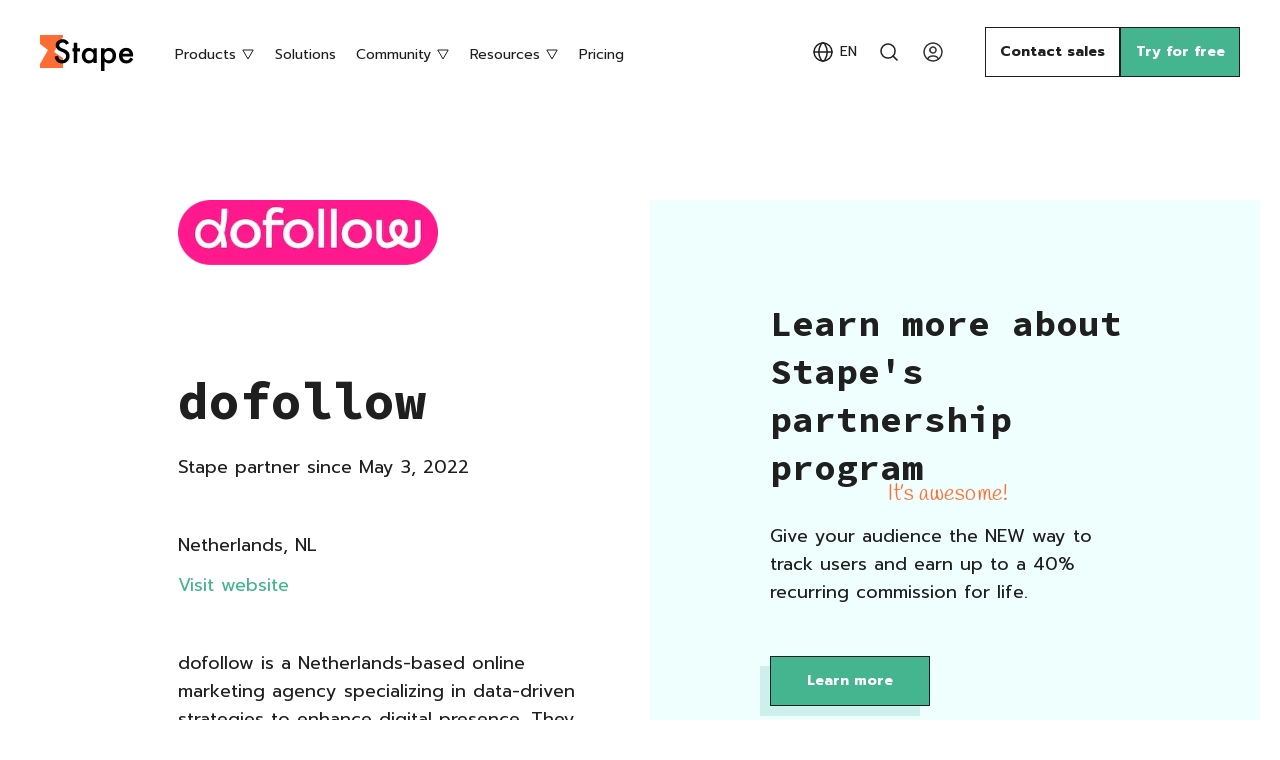

--- FILE ---
content_type: text/html; charset=utf-8
request_url: https://stape.io/partner/dofollow
body_size: 19572
content:
<!DOCTYPE html><html lang="en" data-scroll-behavior="smooth"><head><meta charSet="utf-8"/><meta name="viewport" content="width=device-width, initial-scale=1"/><link rel="preload" href="/_next/static/media/3c365cdafe49b4eb-s.p.woff2" as="font" crossorigin="" type="font/woff2"/><link rel="preload" href="/_next/static/media/420908549fc4652d-s.p.woff2" as="font" crossorigin="" type="font/woff2"/><link rel="preload" href="/_next/static/media/593a366a53564f3c-s.p.woff2" as="font" crossorigin="" type="font/woff2"/><link rel="preload" href="/_next/static/media/cc9a5f10ece852e7-s.p.woff2" as="font" crossorigin="" type="font/woff2"/><link rel="preload" href="/_next/static/media/1a0dc92ae365ecef.p.woff2" as="font" crossorigin="" type="font/woff2"/><link rel="stylesheet" href="/_next/static/css/c5bb1d8e31346081.css" data-precedence="next"/><link rel="stylesheet" href="/_next/static/css/135a8d76924fb247.css" data-precedence="next"/><link rel="stylesheet" href="/_next/static/css/a36c6ef24f850f5c.css" data-precedence="next"/><link rel="stylesheet" href="/_next/static/css/ec31090dc0f4017c.css" data-precedence="next"/><link rel="stylesheet" href="/_next/static/css/ed6a5edd2b739789.css" data-precedence="next"/><link rel="preload" as="script" nonce="anpYMkFrclBCelhwa3lIM0N2VHA=" fetchPriority="low" href="/_next/static/chunks/webpack-9d0d28b7f396acbf.js"/><script nonce="anpYMkFrclBCelhwa3lIM0N2VHA=" src="/_next/static/chunks/f057ee5f-faec531b17f0cc10.js" async=""></script><script nonce="anpYMkFrclBCelhwa3lIM0N2VHA=" src="/_next/static/chunks/60567-f9d6c3775554c47c.js" async=""></script><script nonce="anpYMkFrclBCelhwa3lIM0N2VHA=" src="/_next/static/chunks/main-app-7463a4c680032d7d.js" async=""></script><script nonce="anpYMkFrclBCelhwa3lIM0N2VHA=" src="/_next/static/chunks/7261-16bf09b94111bb02.js" async=""></script><script nonce="anpYMkFrclBCelhwa3lIM0N2VHA=" src="/_next/static/chunks/app/%5Blocale%5D/layout-27140ca4ee6a456f.js" async=""></script><script nonce="anpYMkFrclBCelhwa3lIM0N2VHA=" src="/_next/static/chunks/ee89c1cd-c8f049b0ba5a0183.js" async=""></script><script nonce="anpYMkFrclBCelhwa3lIM0N2VHA=" src="/_next/static/chunks/16464-773a1a1cfeb8c200.js" async=""></script><script nonce="anpYMkFrclBCelhwa3lIM0N2VHA=" src="/_next/static/chunks/3205-a3e8fe1f0926e15a.js" async=""></script><script nonce="anpYMkFrclBCelhwa3lIM0N2VHA=" src="/_next/static/chunks/20566-b706b45e5e67a1a7.js" async=""></script><script nonce="anpYMkFrclBCelhwa3lIM0N2VHA=" src="/_next/static/chunks/70393-531ee53fc53e3521.js" async=""></script><script nonce="anpYMkFrclBCelhwa3lIM0N2VHA=" src="/_next/static/chunks/63582-61945095089eb5f4.js" async=""></script><script nonce="anpYMkFrclBCelhwa3lIM0N2VHA=" src="/_next/static/chunks/app/%5Blocale%5D/(default)/layout-7f9fe86af89977bd.js" async=""></script><script nonce="anpYMkFrclBCelhwa3lIM0N2VHA=" src="/_next/static/chunks/1843-720a22a33e4059b1.js" async=""></script><script nonce="anpYMkFrclBCelhwa3lIM0N2VHA=" src="/_next/static/chunks/85854-ae194faa1943ed33.js" async=""></script><script nonce="anpYMkFrclBCelhwa3lIM0N2VHA=" src="/_next/static/chunks/11497-e4727b153f7dcd94.js" async=""></script><script nonce="anpYMkFrclBCelhwa3lIM0N2VHA=" src="/_next/static/chunks/7651-68cd801af3f37899.js" async=""></script><script nonce="anpYMkFrclBCelhwa3lIM0N2VHA=" src="/_next/static/chunks/88410-9e72fcd2251da7c5.js" async=""></script><script nonce="anpYMkFrclBCelhwa3lIM0N2VHA=" src="/_next/static/chunks/2679-5f7e5f948fe45dc2.js" async=""></script><script nonce="anpYMkFrclBCelhwa3lIM0N2VHA=" src="/_next/static/chunks/16948-0eab000efe71da85.js" async=""></script><script nonce="anpYMkFrclBCelhwa3lIM0N2VHA=" src="/_next/static/chunks/app/%5Blocale%5D/(default)/partner/%5Bslug%5D/page-4788aeac38bec215.js" async=""></script><script nonce="anpYMkFrclBCelhwa3lIM0N2VHA=" src="/_next/static/chunks/51332-1bb8d9925f01bb18.js" async=""></script><script nonce="anpYMkFrclBCelhwa3lIM0N2VHA=" src="/_next/static/chunks/38921-d67bb216f534be7c.js" async=""></script><script nonce="anpYMkFrclBCelhwa3lIM0N2VHA=" src="/_next/static/chunks/app/%5Blocale%5D/error-2fa878dcc3d82e9e.js" async=""></script><script nonce="anpYMkFrclBCelhwa3lIM0N2VHA=" src="/_next/static/chunks/app/%5Blocale%5D/not-found-5cd3259d0d2d85fe.js" async=""></script><script nonce="anpYMkFrclBCelhwa3lIM0N2VHA=" src="/_next/static/chunks/67497-ccdbc80f7b96e1d1.js" async=""></script><script nonce="anpYMkFrclBCelhwa3lIM0N2VHA=" src="/_next/static/chunks/app/%5Blocale%5D/(default)/%40languageSwitcher/partner/%5Bslug%5D/page-acebd920b7c33f80.js" async=""></script><meta name="next-size-adjust" content=""/><link rel="dns-prefetch" href="https://cdn.stape.io"/><link rel="apple-touch-icon" sizes="180x180" href="/apple-touch-icon.png"/><link rel="icon" type="image/png" sizes="32x32" href="/favicon-32x32.png"/><link rel="icon" type="image/png" sizes="16x16" href="/favicon-16x16.png"/><meta name="msapplication-TileColor" content="#da532c"/><title>Introducing dofollow as a partner at Stape</title><meta name="description" content="In this page find out about Stape partner - dofollow"/><link rel="canonical" href="https://stape.io/partner/dofollow"/><link rel="alternate" hrefLang="en" href="https://stape.io/partner/dofollow"/><link rel="alternate" hrefLang="x-default" href="https://stape.io/partner/dofollow"/><link rel="alternate" hrefLang="es" href="https://stape.io/es/partner/dofollow"/><link rel="alternate" hrefLang="fr" href="https://stape.io/fr/partner/dofollow"/><link rel="alternate" hrefLang="de" href="https://stape.io/de/partner/dofollow"/><link rel="alternate" hrefLang="it" href="https://stape.io/it/partner/dofollow"/><link rel="alternate" hrefLang="pt" href="https://stape.io/pt/partner/dofollow"/><link rel="alternate" hrefLang="ru" href="https://stape.io/ru/partner/dofollow"/><link rel="alternate" hrefLang="uk" href="https://stape.io/ua/partner/dofollow"/><meta property="og:title" content="Introducing dofollow as a partner at Stape"/><meta property="og:description" content="In this page find out about Stape partner - dofollow"/><meta property="og:url" content="https://stape.io/partner/dofollow"/><meta property="og:image" content="https://cdn.stape.io/i/6747307f2c106388207028.png"/><meta property="og:type" content="website"/><meta name="twitter:card" content="summary_large_image"/><meta name="twitter:site" content="@stape_io"/><meta name="twitter:title" content="Introducing dofollow as a partner at Stape"/><meta name="twitter:description" content="In this page find out about Stape partner - dofollow"/><meta name="twitter:image" content="https://cdn.stape.io/i/6747307f2c106388207028.png"/><style>:root{--font-prompt: 'Prompt', 'Prompt Fallback', sans-serif;--font-source-code-pro: 'Source Code Pro', 'Source Code Pro Fallback', monospace;--font-handlee: 'Handlee', 'Handlee Fallback', cursive;}</style><meta name="sentry-trace" content="65ed65014e97a8e1474828d84efb468e-6a3ee1e939d5dcfb-0"/><meta name="baggage" content="sentry-environment=prod,sentry-release=prod%402e56d10,sentry-public_key=975b1d5cc5ee4a699765c3d1bbaccdea,sentry-trace_id=65ed65014e97a8e1474828d84efb468e,sentry-sampled=false,sentry-sample_rand=0.7657561068117289,sentry-sample_rate=0"/><script nonce="anpYMkFrclBCelhwa3lIM0N2VHA=" src="/_next/static/chunks/polyfills-42372ed130431b0a.js" noModule=""></script></head><body><div hidden=""><!--$--><!--/$--></div><header class="Header_header__Uue0f"><div class="Header_headerInner__wSn_u"><button class="MenuTrigger_trigger__ayTSs Header_trigger__qGs9k" type="button" aria-label="menu"><span class="MenuTrigger_stroke__jWmhb"></span></button><a class="MainLogo_logo__NpzQr" href="/"><svg width="95" height="41" viewBox="0 0 95 41" fill="none" xmlns="http://www.w3.org/2000/svg"><title>Stape</title><path d="M23 7L14 22L23 28V38H0V34L8 20L0 14V5H23V7Z" fill="var(--orange)"></path><path d="M29.0146 13.1104L26.1538 14.8057C25.619 13.8773 25.1094 13.2718 24.625 12.9893C24.1204 12.6663 23.4696 12.5049 22.6724 12.5049C21.6935 12.5049 20.8812 12.7824 20.2354 13.3374C19.5895 13.8823 19.2666 14.5685 19.2666 15.396C19.2666 16.5363 20.1143 17.4546 21.8096 18.1509L24.1406 19.1045C26.0378 19.8714 27.4253 20.8099 28.3032 21.9199C29.1812 23.0199 29.6201 24.3721 29.6201 25.9766C29.6201 28.126 28.9036 29.902 27.4707 31.3047C26.0277 32.7174 24.2365 33.4238 22.0972 33.4238C20.0688 33.4238 18.3937 32.8234 17.0718 31.6226C15.77 30.4217 14.9577 28.7314 14.6348 26.5518L18.207 25.7646C18.3685 27.137 18.651 28.0856 19.0547 28.6104C19.7812 29.6195 20.8408 30.124 22.2334 30.124C23.3333 30.124 24.2466 29.7557 24.9731 29.019C25.6997 28.2824 26.063 27.349 26.063 26.2188C26.063 25.7646 25.9974 25.3509 25.8662 24.9775C25.7451 24.5941 25.5483 24.2459 25.2759 23.9331C25.0135 23.6102 24.6704 23.3125 24.2466 23.04C23.8228 22.7575 23.3182 22.4901 22.7329 22.2378L20.4775 21.2993C17.2786 19.9471 15.6792 17.9692 15.6792 15.3657C15.6792 13.6099 16.3503 12.1416 17.6924 10.9609C19.0345 9.77018 20.7046 9.1748 22.7026 9.1748C25.397 9.1748 27.501 10.4867 29.0146 13.1104ZM37.2793 21.4355V33H33.8735V21.4355H32.4204V18.2568H33.8735V12.853H37.2793V18.2568H39.9282V21.4355H37.2793ZM53.3848 18.2568H56.8057V33H53.3848V31.4561C51.9821 32.7679 50.4735 33.4238 48.8589 33.4238C46.8205 33.4238 45.1353 32.6872 43.8032 31.2139C42.4813 29.7103 41.8203 27.8333 41.8203 25.583C41.8203 23.373 42.4813 21.5314 43.8032 20.0581C45.1252 18.5848 46.7801 17.8481 48.7681 17.8481C50.4836 17.8481 52.0225 18.5545 53.3848 19.9673V18.2568ZM45.3018 25.583C45.3018 26.9958 45.6802 28.1462 46.437 29.0342C47.214 29.9323 48.1929 30.3813 49.3735 30.3813C50.6349 30.3813 51.6541 29.9474 52.4312 29.0796C53.2082 28.1815 53.5967 27.0412 53.5967 25.6587C53.5967 24.2762 53.2082 23.1359 52.4312 22.2378C51.6541 21.3599 50.645 20.9209 49.4038 20.9209C48.2332 20.9209 47.2544 21.3649 46.4673 22.2529C45.6903 23.151 45.3018 24.2611 45.3018 25.583ZM64.5103 41.0225H61.1045V18.2568H64.5103V19.8613C65.8524 18.5192 67.3761 17.8481 69.0815 17.8481C71.1099 17.8481 72.7799 18.5949 74.0918 20.0884C75.4238 21.5718 76.0898 23.4437 76.0898 25.7041C76.0898 27.9141 75.4289 29.7557 74.1069 31.229C72.7951 32.6922 71.1401 33.4238 69.1421 33.4238C67.4165 33.4238 65.8726 32.7326 64.5103 31.3501V41.0225ZM72.6084 25.7192C72.6084 24.3065 72.2249 23.1561 71.458 22.2681C70.681 21.37 69.7021 20.9209 68.5215 20.9209C67.2702 20.9209 66.256 21.3548 65.479 22.2227C64.702 23.0905 64.3135 24.2308 64.3135 25.6436C64.3135 27.026 64.702 28.1663 65.479 29.0645C66.2459 29.9424 67.255 30.3813 68.5063 30.3813C69.687 30.3813 70.6608 29.9373 71.4277 29.0493C72.2148 28.1613 72.6084 27.0513 72.6084 25.7192ZM93.1187 26.4307H82.5532C82.644 27.6416 83.0376 28.6053 83.7339 29.3218C84.4302 30.0282 85.3232 30.3813 86.4131 30.3813C87.2607 30.3813 87.9621 30.1795 88.5171 29.7759C89.062 29.3722 89.6826 28.6255 90.3789 27.5356L93.2549 29.1401C92.8109 29.897 92.3416 30.5479 91.8472 31.0928C91.3527 31.6276 90.8229 32.0716 90.2578 32.4248C89.6927 32.7679 89.0822 33.0202 88.4263 33.1816C87.7703 33.3431 87.0589 33.4238 86.292 33.4238C84.0921 33.4238 82.3262 32.7174 80.9941 31.3047C79.6621 29.8818 78.9961 27.9948 78.9961 25.6436C78.9961 23.3125 79.6419 21.4255 80.9336 19.9824C82.2354 18.5596 83.9609 17.8481 86.1104 17.8481C88.2799 17.8481 89.9954 18.5394 91.2568 19.9219C92.5081 21.2943 93.1338 23.1965 93.1338 25.6284L93.1187 26.4307ZM89.6221 23.6455C89.1478 21.8291 88.0024 20.9209 86.186 20.9209C85.7723 20.9209 85.3838 20.9865 85.0205 21.1177C84.6572 21.2388 84.3242 21.4204 84.0215 21.6626C83.7288 21.8947 83.4766 22.1772 83.2646 22.5103C83.0527 22.8433 82.8913 23.2217 82.7803 23.6455H89.6221Z" fill="black"></path></svg></a></div><div class="Header_navWrapper__EdFIt text text-sm mob-h3"><button class="CloseBtn_close__uhWsH Header_closeBtn__CS55l" type="button" aria-label="Close"></button><nav class="Header_nav__JEasS"><div class="HeaderPopup_wrapper__6L5MK HeaderPopup_animate__9uKZY"><div class="HeaderPopup_label__gHtF7"><span>Products</span><svg width="14" height="11" viewBox="0 0 14 11" fill="none" xmlns="http://www.w3.org/2000/svg"><path d="M12.1962 1L7 10L1.80385 1L12.1962 1Z" stroke="currentColor"></path></svg></div><div class="HeaderPopup_content__Yy9NG"><div class="HeaderPopupColumns_wrapper__XLH1R" style="--cols:4"><div class="HeaderPopupColumn_col__5rQr7" style="grid-column:1 / span 1" data-span="1"><div class="HeaderPopupColumn_header__NY4QI"><div class="HeaderPopupColumn_withDivider__S95Zy"><span class="text text-sm text-secondary">Comprehensive setup</span></div></div><div class="HeaderPopupColumn_body__GdZ2Z"><span style="display:none;opacity:0;transform-origin:left;will-change:opacity;transform:rotate(0deg) scale(1.5)" class="MenuProducts_popularStamp__hoyaz stuffing stuffing-orange">Most popular</span><div class="HeaderPopupItem_wrapper__ehNJ8" style="--maxWidth:360px"><h4 class="HeaderPopupItem_title__rkrzK h4"><a class="HeaderPopupItem_link__7t_bE" href="/gtm-server-hosting">Server GTM Hosting</a></h4><p class="HeaderPopupItem_description__W75FO text text-sm">Tagging server for sGTM containers, available with Global and EU hosting options.</p></div><div class="HeaderPopupItem_wrapper__ehNJ8" style="--maxWidth:360px"><h4 class="HeaderPopupItem_title__rkrzK h4"><a class="HeaderPopupItem_link__7t_bE" href="/eu-hosting">European Server GTM Hosting</a></h4><p class="HeaderPopupItem_description__W75FO text text-sm">100% European-owned cloud servers for server Google Tag Manager.</p></div><div class="HeaderPopupItem_wrapper__ehNJ8" style="--maxWidth:360px"><h4 class="HeaderPopupItem_title__rkrzK h4"><a class="HeaderPopupItem_link__7t_bE" href="/meta-signals-gateway">Signals Gateway</a></h4><p class="HeaderPopupItem_description__W75FO text text-sm">Send first-party data with control to Meta or other destinations for maximum value.</p></div></div></div><div class="HeaderPopupColumn_col__5rQr7" style="grid-column:2 / span 2" data-span="2"><div class="HeaderPopupColumn_header__NY4QI"><div class="HeaderPopupColumn_withDivider__S95Zy"><span class="text text-sm text-secondary">Easy setup</span></div></div><div class="HeaderPopupColumn_body__GdZ2Z"><div class="HeaderPopupItem_wrapper__ehNJ8" style="--maxWidth:360px"><h4 class="HeaderPopupItem_title__rkrzK h4"><a class="HeaderPopupItem_link__7t_bE" href="/fb-capi-gateway">Meta Conversions API Gateway Hosting</a></h4><p class="HeaderPopupItem_description__W75FO text text-sm">Configure Meta Conversions API in less than 60 seconds.</p></div><div class="HeaderPopupItem_wrapper__ehNJ8" style="--maxWidth:360px"><h4 class="HeaderPopupItem_title__rkrzK h4"><a class="HeaderPopupItem_link__7t_bE" href="/tiktok-events-api-gateway">TikTok Events API Gateway Hosting</a></h4><p class="HeaderPopupItem_description__W75FO text text-sm">Quickly integrate TikTok Events API, bypassing complex server-side tagging setups.</p></div><div class="HeaderPopupItem_wrapper__ehNJ8" style="--maxWidth:360px"><h4 class="HeaderPopupItem_title__rkrzK h4"><a class="HeaderPopupItem_link__7t_bE" href="/stape-gateway">Stape Gateway</a></h4><p class="HeaderPopupItem_description__W75FO text text-sm">The easiest way to set up server-side Google Analytics 4 and Google Ads.</p></div><div class="HeaderPopupItem_wrapper__ehNJ8" style="--maxWidth:360px"><h4 class="HeaderPopupItem_title__rkrzK h4"><a class="HeaderPopupItem_link__7t_bE" href="/snapchat-capi-gateway">Snapchat Conversions API Gateway Hosting</a></h4><p class="HeaderPopupItem_description__W75FO text text-sm">Simplified server-side setup for Snapchat CAPI tracking to improve data accuracy.</p></div></div></div><div class="HeaderPopupColumn_col__5rQr7" style="grid-column:4 / span 1" data-span="1"><div class="HeaderPopupColumn_headerPlaceholder__8CVnI" aria-hidden="true"></div><div class="HeaderPopupColumn_body__GdZ2Z"><div class="HeaderPopupItem_wrapper__ehNJ8" style="--maxWidth:360px"><h4 class="HeaderPopupItem_title__rkrzK h4"><a class="HeaderPopupItem_link__7t_bE" href="/care">Stape Care</a></h4><p class="HeaderPopupItem_description__W75FO text text-sm">Audit, regular monitoring and maintenance from our experts.</p></div></div></div></div></div></div><a href="/solutions">Solutions</a><div class="HeaderPopup_wrapper__6L5MK HeaderPopup_animate__9uKZY"><div class="HeaderPopup_label__gHtF7"><span>Community</span><svg width="14" height="11" viewBox="0 0 14 11" fill="none" xmlns="http://www.w3.org/2000/svg"><path d="M12.1962 1L7 10L1.80385 1L12.1962 1Z" stroke="currentColor"></path></svg></div><div class="HeaderPopup_content__Yy9NG"><div class="HeaderPopupColumns_wrapper__XLH1R" style="--cols:4"><div class="HeaderPopupColumn_col__5rQr7" style="grid-column:1 / span 2" data-span="2"><div class="HeaderPopupColumn_header__NY4QI"><div class="HeaderPopupColumn_withDivider__S95Zy"><span class="text text-sm text-secondary">Toolkit</span></div></div><div class="HeaderPopupColumn_body__GdZ2Z"><span style="display:none;opacity:0;transform-origin:left;will-change:opacity;transform:rotate(0deg) scale(1.5)" class="MenuCommunity_freshStamp__KPSkb stuffing stuffing-orange">Freshhhh</span><div class="HeaderPopupItem_wrapper__ehNJ8" style="--maxWidth:360px"><h4 class="HeaderPopupItem_title__rkrzK h4"><a class="HeaderPopupItem_link__7t_bE" href="/website-tracking-checker">Tracking Checker</a></h4><p class="HeaderPopupItem_description__W75FO text text-sm">Free tracking audit and recommendations.</p></div><div class="HeaderPopupItem_wrapper__ehNJ8" style="--maxWidth:360px"><h4 class="HeaderPopupItem_title__rkrzK h4"><a class="HeaderPopupItem_link__7t_bE" href="/apps#crm">CRM apps</a></h4><p class="HeaderPopupItem_description__W75FO text text-sm">Integrate server-side tracking with top CRMs: Pipedrive, Salesforce, HighLevel and others.</p></div><div class="HeaderPopupItem_wrapper__ehNJ8" style="--maxWidth:360px"><h4 class="HeaderPopupItem_title__rkrzK h4"><a class="HeaderPopupItem_link__7t_bE" href="/gtm-set-up-assistant">Setup Assistant</a></h4><p class="HeaderPopupItem_description__W75FO text text-sm">Generate ready-to-use Google Tag Manager container templates.</p></div><div class="HeaderPopupItem_wrapper__ehNJ8" style="--maxWidth:360px"><h4 class="HeaderPopupItem_title__rkrzK h4"><a class="HeaderPopupItem_link__7t_bE" href="/apps#cms">CMS apps</a></h4><p class="HeaderPopupItem_description__W75FO text text-sm">Connect WordPress, Shopify, Wix, and other CMS platforms for precise tracking.</p></div><div class="HeaderPopupItem_wrapper__ehNJ8" style="--maxWidth:360px"><h4 class="HeaderPopupItem_title__rkrzK h4"><a class="HeaderPopupItem_link__7t_bE" target="_blank" rel="noreferrer" href="https://chromewebstore.google.com/detail/stape-gtm-helper/ipjcocdbbjgkailaejllpnmeliblbimn">Chrome Extension</a></h4><p class="HeaderPopupItem_description__W75FO text text-sm">A free Chrome extension designed to speed up and simplify GTM debugging.</p></div><div class="HeaderPopupItem_wrapper__ehNJ8" style="--maxWidth:360px"><h4 class="HeaderPopupItem_title__rkrzK h4"><a class="HeaderPopupItem_link__7t_bE" target="_blank" rel="noreferrer" href="https://gtmtools.com">GTM Tools</a></h4><p class="HeaderPopupItem_description__W75FO text text-sm">Centralized management: create, update, and organize efficiently.</p></div></div></div><div class="HeaderPopupColumn_col__5rQr7 HeaderPopupColumn_compact__kGdxn" style="grid-column:3 / span 1" data-span="1"><div class="HeaderPopupColumn_header__NY4QI"><div class="HeaderPopupColumn_withDivider__S95Zy"><span class="text text-sm text-secondary">GTM templates</span></div></div><div class="HeaderPopupColumn_body__GdZ2Z"><div class="HeaderPopupItem_wrapper__ehNJ8" style="--maxWidth:unset"><h4 class="HeaderPopupItem_title__rkrzK h4"><a class="HeaderPopupItem_link__7t_bE" href="/solutions/category/web-gtm-tags">Web GTM tags</a></h4></div><div class="HeaderPopupItem_wrapper__ehNJ8" style="--maxWidth:unset"><h4 class="HeaderPopupItem_title__rkrzK h4"><a class="HeaderPopupItem_link__7t_bE" href="/solutions/category/web-gtm-variables">Web GTM variables</a></h4></div><div class="HeaderPopupItem_wrapper__ehNJ8" style="--maxWidth:unset"><h4 class="HeaderPopupItem_title__rkrzK h4"><a class="HeaderPopupItem_link__7t_bE" href="/solutions/category/server-gtm-clients">Server GTM clients</a></h4></div><div class="HeaderPopupItem_wrapper__ehNJ8" style="--maxWidth:unset"><h4 class="HeaderPopupItem_title__rkrzK h4"><a class="HeaderPopupItem_link__7t_bE" href="/solutions/category/server-gtm-tags">Server GTM tags</a></h4></div><div class="HeaderPopupItem_wrapper__ehNJ8" style="--maxWidth:unset"><h4 class="HeaderPopupItem_title__rkrzK h4"><a class="HeaderPopupItem_link__7t_bE" href="/solutions/category/server-gtm-variables">Server GTM variables</a></h4></div></div></div></div><div class="HeaderPopup_contactWrapper__Gmitw"><a class="text text-green" target="_blank" rel="noreferrer" href="/apps">All toolkit page<!-- --> →</a></div></div></div><div class="HeaderPopup_wrapper__6L5MK HeaderPopup_animate__9uKZY"><div class="HeaderPopup_label__gHtF7"><span>Resources</span><svg width="14" height="11" viewBox="0 0 14 11" fill="none" xmlns="http://www.w3.org/2000/svg"><path d="M12.1962 1L7 10L1.80385 1L12.1962 1Z" stroke="currentColor"></path></svg></div><div class="HeaderPopup_content__Yy9NG"><div class="HeaderPopupColumns_wrapper__XLH1R" style="--cols:4"><div class="HeaderPopupColumn_col__5rQr7" style="grid-column:1 / span 1" data-span="1"><div class="HeaderPopupColumn_header__NY4QI"><div class="HeaderPopupColumn_withDivider__S95Zy"><span class="text text-sm text-secondary">Read</span></div></div><div class="HeaderPopupColumn_body__GdZ2Z"><div class="HeaderPopupItem_wrapper__ehNJ8" style="--maxWidth:360px"><h4 class="HeaderPopupItem_title__rkrzK h4"><a class="HeaderPopupItem_link__7t_bE" href="/blog">Blog</a></h4><p class="HeaderPopupItem_description__W75FO text text-sm">All the helpful blog posts and onboarding guides are here.</p></div><div class="HeaderPopupItem_wrapper__ehNJ8" style="--maxWidth:360px"><h4 class="HeaderPopupItem_title__rkrzK h4"><a class="HeaderPopupItem_link__7t_bE" href="/news">News</a></h4><p class="HeaderPopupItem_description__W75FO text text-sm">The current happenings in the industry.</p></div><div class="HeaderPopupItem_wrapper__ehNJ8" style="--maxWidth:360px"><h4 class="HeaderPopupItem_title__rkrzK h4"><a class="HeaderPopupItem_link__7t_bE" href="/blog/category/case-studies">Case studies</a></h4><p class="HeaderPopupItem_description__W75FO text text-sm">How our clients improved their tracking.</p></div><div class="HeaderPopupItem_wrapper__ehNJ8" style="--maxWidth:360px"><h4 class="HeaderPopupItem_title__rkrzK h4"><a class="HeaderPopupItem_link__7t_bE" href="/about">About Stape</a></h4><p class="HeaderPopupItem_description__W75FO text text-sm">A short history and some of our friendly, smiling faces.</p></div></div></div><div class="HeaderPopupColumn_col__5rQr7" style="grid-column:2 / span 1" data-span="1"><div class="HeaderPopupColumn_header__NY4QI"><div class="HeaderPopupColumn_withDivider__S95Zy"><span class="text text-sm text-secondary">Learn</span></div></div><div class="HeaderPopupColumn_body__GdZ2Z"><span style="display:none;opacity:0;transform-origin:left;will-change:opacity;transform:rotate(0deg) scale(1.5)" class="MenuResources_academyStamp__SizGM stuffing stuffing-orange">with Ira and Dan</span><div class="HeaderPopupItem_wrapper__ehNJ8" style="--maxWidth:360px"><h4 class="HeaderPopupItem_title__rkrzK h4"><a class="HeaderPopupItem_link__7t_bE" href="/academy">Academy</a></h4><p class="HeaderPopupItem_description__W75FO text text-sm">Free courses on server-side tagging.</p></div><div class="HeaderPopupItem_wrapper__ehNJ8" style="--maxWidth:360px"><h4 class="HeaderPopupItem_title__rkrzK h4"><a class="HeaderPopupItem_link__7t_bE" href="/helpdesk">Helpdesk</a></h4><p class="HeaderPopupItem_description__W75FO text text-sm">Step-by-step instructions and documentation.</p></div><div class="HeaderPopupItem_wrapper__ehNJ8" style="--maxWidth:360px"><h4 class="HeaderPopupItem_title__rkrzK h4"><a class="HeaderPopupItem_link__7t_bE" target="_blank" rel="noreferrer" href="https://community.stape.io/">Community forum</a></h4><p class="HeaderPopupItem_description__W75FO text text-sm">Place for members to collaborate and support each other.</p></div><div class="HeaderPopupItem_wrapper__ehNJ8" style="--maxWidth:360px"><h4 class="HeaderPopupItem_title__rkrzK h4"><a class="HeaderPopupItem_link__7t_bE" href="/sign-up/demo">Demo account</a></h4><p class="HeaderPopupItem_description__W75FO text text-sm">Explore the platform&#x27;s unique features and capabilities.</p></div></div></div><div class="HeaderPopupColumn_col__5rQr7" style="grid-column:3 / span 1" data-span="1"><div class="HeaderPopupColumn_header__NY4QI"><div class="HeaderPopupColumn_withDivider__S95Zy"><span class="text text-sm text-secondary">Get started</span></div></div><div class="HeaderPopupColumn_body__GdZ2Z"><div class="HeaderPopupItem_wrapper__ehNJ8" style="--maxWidth:360px"><h4 class="HeaderPopupItem_title__rkrzK h4"><a class="HeaderPopupItem_link__7t_bE" href="/helpdesk/documentation/migration-to-stape#how-to-migrate-to-stape">Migration</a></h4><p class="HeaderPopupItem_description__W75FO text text-sm">Set up server-side tracking with Stape.</p></div><div class="HeaderPopupItem_wrapper__ehNJ8" style="--maxWidth:360px"><h4 class="HeaderPopupItem_title__rkrzK h4"><a class="HeaderPopupItem_link__7t_bE" href="/partner">Become a partner</a></h4><p class="HeaderPopupItem_description__W75FO text text-sm">Join the Stape partner program and earn a lifetime commission.</p></div><div class="HeaderPopupItem_wrapper__ehNJ8" style="--maxWidth:360px"><h4 class="HeaderPopupItem_title__rkrzK h4"><a class="HeaderPopupItem_link__7t_bE" target="_blank" rel="noreferrer" href="https://app.vanta.com/stape/trust/q4enx4q7gch43uflljd8">Trust Сenter</a></h4><p class="HeaderPopupItem_description__W75FO text text-sm">Learn how Stape ensures the security and reliability of your data and tracking setup.</p></div><div class="HeaderPopupItem_wrapper__ehNJ8" style="--maxWidth:360px"><h4 class="HeaderPopupItem_title__rkrzK h4"><a class="HeaderPopupItem_link__7t_bE" href="/helpdesk/submit-request">Support</a></h4><p class="HeaderPopupItem_description__W75FO text text-sm">24/7 expert help is here.</p></div></div></div><div class="HeaderPopupColumn_col__5rQr7" style="grid-column:4 / span 1" data-span="1"><div class="HeaderPopupColumn_headerPlaceholder__8CVnI" aria-hidden="true"></div><div class="HeaderPopupColumn_body__GdZ2Z"><div class="HeaderPopupItem_wrapper__ehNJ8" style="--maxWidth:360px"><h4 class="HeaderPopupItem_title__rkrzK h4"><a class="HeaderPopupItem_link__7t_bE" href="/news/category/webinars">Events</a></h4><p class="HeaderPopupItem_description__W75FO text text-sm">Conferences, Events, Seminars and Workshops that Stape has attended.</p></div></div></div></div></div></div><a class="Header_shrinkable__itCjJ" href="/price">Pricing</a></nav><div class="HeaderRight_searchAndLogin__futdt"><div class="Dropdown_wrapper__SP07i"><div class="Dropdown_trigger__MCetN"><div class="LanguageChange_chooseLang__aHm65"><img src="/images/svg/choose-lang-icon.svg" alt="Language icon" width="24" height="24" loading="lazy"/><span class="LanguageChange_langName__JuAc4">EN</span></div></div><div class="Dropdown_options___nT1p"><div class="Dropdown_dropdownInner__9yurJ"><a class="DropdownItem_content__cCUvG text text-sm" href="/es/partner/dofollow">ES</a><a class="DropdownItem_content__cCUvG text text-sm" href="/fr/partner/dofollow">FR</a><a class="DropdownItem_content__cCUvG text text-sm" href="/de/partner/dofollow">DE</a><div class="DropdownItem_content__cCUvG text text-sm">NL</div><a class="DropdownItem_content__cCUvG text text-sm" href="/it/partner/dofollow">IT</a><a class="DropdownItem_content__cCUvG text text-sm" href="/pt/partner/dofollow">PT</a><div class="DropdownItem_content__cCUvG text text-sm">TR</div><a class="DropdownItem_content__cCUvG text text-sm" href="/ru/partner/dofollow">RU</a><a class="DropdownItem_content__cCUvG text text-sm" href="/ua/partner/dofollow">UA</a><div class="DropdownItem_content__cCUvG text text-sm">JA</div><div class="DropdownItem_content__cCUvG text text-sm">ZH</div><div class="DropdownItem_content__cCUvG text text-sm">KO</div></div></div></div><a rel="nofollow" class="HeaderRight_search__t_pnJ" href="/search"><img src="/images/svg/search-loupe.svg" alt="" width="24" height="24" loading="lazy"/><span class="HeaderRight_searchLabel__SVNHT">Search</span></a><a class="HeaderRight_login__B9S_r" href="/login"><img alt="" src="/images/svg/user.svg" width="24" height="24" loading="lazy"/><span class="HeaderRight_loginLabel__VMvx4">Log in</span></a><div class="HeaderRight_headerActions__Pabfp HeaderCtaActions_headerActions__zHOxV"><a class="HeaderCtaActions_contactSalesBtn__9GYkG btn btn-xs btn-white " href="/contact-sales">Contact sales</a><a class="HeaderCtaActions_ctaBtn__44W3v btn btn-xs btn-green " href="/sign-up">Try for free</a></div></div></div><div class="Header_headerActions__ZXdzP HeaderCtaActions_headerActions__zHOxV"><a class="HeaderCtaActions_contactSalesBtn__9GYkG Header_contactSalesBtn__JkLAf btn btn-xs btn-white " href="/contact-sales">Contact sales</a><a class="HeaderCtaActions_ctaBtn__44W3v Header_ctaBtn__6wFR_ btn btn-xs btn-green " href="/sign-up">Try for free</a></div></header><div class="page-wrapper"><section class="PartnerInfo_wrapper__cnkVh"><div class="Row_row__RmBCy Row_withContainer__Spfb5"><div class="PartnerInfo_partnerInfoWrapper__IXMLL"><img alt="" loading="lazy" width="260" height="65" decoding="async" data-nimg="1" class="PartnerInfo_image__uor4A" style="color:transparent" srcSet="/_next/image?url=https%3A%2F%2Fcdn.stape.io%2Fi%2F6747307f2c106388207028.png&amp;w=384&amp;q=75 1x, /_next/image?url=https%3A%2F%2Fcdn.stape.io%2Fi%2F6747307f2c106388207028.png&amp;w=640&amp;q=75 2x" src="/_next/image?url=https%3A%2F%2Fcdn.stape.io%2Fi%2F6747307f2c106388207028.png&amp;w=640&amp;q=75"/><h1 class="PartnerInfo_partnerTitle__29u_w h1">dofollow</h1><p class="PartnerInfo_partnerSinceDate__6Sfjc text">Stape partner since May 3, 2022</p><p class="PartnerInfo_partnerCity__R09jX text">Netherlands<!-- -->, <!-- -->NL</p><a class="PartnerInfo_visitLink__QL1y4 text" target="_blank" href="https://dofollow.nl/">Visit website</a><div class="__variable_c9d1c6 PartnerInfo_body__GApMo"><div class="Paragraph_fluid__IvIC3 Row_row__4J4kP Row_withContainer__FH_g5"><p class="Paragraph_paragraph__nJmzD text">dofollow is a Netherlands-based online marketing agency specializing in data-driven strategies to enhance digital presence. They offer services in social media marketing, boosting visibility on platforms like LinkedIn and Instagram, and improving search engine rankings through SEO and Google Ads. Their expertise includes conversion optimization to maximize website performance and ROI, as well as advanced analytics for actionable insights. dofollow is dedicated to creating measurable, impactful marketing solutions for business growth.</p></div></div></div><div class="PartnerInfo_contentWrapper__O61WT"><h2 class="PartnerInfo_title__4C304 h2">Learn more about Stape&#x27;s partnership<!-- --> <span class="PartnerInfo_program__gnbie">program<span style="display:none;opacity:0;transform-origin:left;will-change:opacity;transform:rotate(0deg) scale(1.5)" class="PartnerInfo_awesomeStamp__U6hAi stuffing stuffing-orange">It’s awesome!</span></span></h2><p class="PartnerInfo_description__AZee8 text">Give your audience the NEW way to track users and earn up to a 40% recurring commission for life.</p><a class="PartnerInfo_learnMoreBtn__h6NH7 btn btn-sm btn-green shadow-green-lighter-sm" href="/partner"><span>Learn more</span></a></div></div></section><section class="EmailCaptureSection_orangeWrapper__oBafx"><div class="Row_row__RmBCy EmailCaptureSection_row__k2HYq Row_withContainer__Spfb5"><h2 class="EmailCaptureSection_title__hEiWY h2 EmailCaptureSection_titleBlack__RWqZ5 EmailCaptureSection_narrow__J3CPg">Join the partner program today</h2><div class="EmailForm_wrapper__VhPj2 EmailCaptureSectionForm_form___4bkB"><form class="EmailForm_form__lJBY5 shadow-orange-md"><input class="EmailForm_input__fVLMF text" placeholder="Enter your email" name="email"/><button type="submit" class="EmailForm_btn__cSefx btn text text-bold btn-green"><span>Become a partner</span></button></form></div></div></section><!--$--><!--/$--></div><footer class="Footer_footer__s6JtP text text-mobile-sm"><div class="Row_row__RmBCy Row_rowMobile__KKof7 Row_withContainer__Spfb5"><div class="Footer_first__sv2K_"><div><a href="/"><img src="/images/svg/logo-white.svg" width="95" height="37" alt="Stape footer logo, to the homepage" loading="lazy"/></a></div><div class="Footer_copy__TLqgw">© 2026, Stape Inc.</div><div class="CertificationBadges_wrapper__iKrll Footer_badges___xTzG"><a href="https://app.vanta.com/stape/trust/q4enx4q7gch43uflljd8" target="_blank" class="CertificationBadges_link__4O4Ie" aria-label="Certification badge" rel="noreferrer"><img alt="" loading="lazy" decoding="async" data-nimg="fill" style="position:absolute;height:100%;width:100%;left:0;top:0;right:0;bottom:0;object-fit:contain;color:transparent" sizes="100vw" srcSet="/_next/image?url=%2F_next%2Fstatic%2Fmedia%2Fsoc-2-badge.cb5dc619.png&amp;w=640&amp;q=75 640w, /_next/image?url=%2F_next%2Fstatic%2Fmedia%2Fsoc-2-badge.cb5dc619.png&amp;w=750&amp;q=75 750w, /_next/image?url=%2F_next%2Fstatic%2Fmedia%2Fsoc-2-badge.cb5dc619.png&amp;w=828&amp;q=75 828w, /_next/image?url=%2F_next%2Fstatic%2Fmedia%2Fsoc-2-badge.cb5dc619.png&amp;w=1080&amp;q=75 1080w, /_next/image?url=%2F_next%2Fstatic%2Fmedia%2Fsoc-2-badge.cb5dc619.png&amp;w=1200&amp;q=75 1200w, /_next/image?url=%2F_next%2Fstatic%2Fmedia%2Fsoc-2-badge.cb5dc619.png&amp;w=1920&amp;q=75 1920w, /_next/image?url=%2F_next%2Fstatic%2Fmedia%2Fsoc-2-badge.cb5dc619.png&amp;w=2048&amp;q=75 2048w, /_next/image?url=%2F_next%2Fstatic%2Fmedia%2Fsoc-2-badge.cb5dc619.png&amp;w=3840&amp;q=75 3840w" src="/_next/image?url=%2F_next%2Fstatic%2Fmedia%2Fsoc-2-badge.cb5dc619.png&amp;w=3840&amp;q=75"/></a><a href="https://app.vanta.com/stape/trust/q4enx4q7gch43uflljd8" target="_blank" class="CertificationBadges_link__4O4Ie" aria-label="Certification badge" rel="noreferrer"><img alt="" loading="lazy" decoding="async" data-nimg="fill" style="position:absolute;height:100%;width:100%;left:0;top:0;right:0;bottom:0;object-fit:contain;color:transparent" sizes="100vw" srcSet="/_next/image?url=%2F_next%2Fstatic%2Fmedia%2Fiso-badge.f3aeda3b.png&amp;w=640&amp;q=75 640w, /_next/image?url=%2F_next%2Fstatic%2Fmedia%2Fiso-badge.f3aeda3b.png&amp;w=750&amp;q=75 750w, /_next/image?url=%2F_next%2Fstatic%2Fmedia%2Fiso-badge.f3aeda3b.png&amp;w=828&amp;q=75 828w, /_next/image?url=%2F_next%2Fstatic%2Fmedia%2Fiso-badge.f3aeda3b.png&amp;w=1080&amp;q=75 1080w, /_next/image?url=%2F_next%2Fstatic%2Fmedia%2Fiso-badge.f3aeda3b.png&amp;w=1200&amp;q=75 1200w, /_next/image?url=%2F_next%2Fstatic%2Fmedia%2Fiso-badge.f3aeda3b.png&amp;w=1920&amp;q=75 1920w, /_next/image?url=%2F_next%2Fstatic%2Fmedia%2Fiso-badge.f3aeda3b.png&amp;w=2048&amp;q=75 2048w, /_next/image?url=%2F_next%2Fstatic%2Fmedia%2Fiso-badge.f3aeda3b.png&amp;w=3840&amp;q=75 3840w" src="/_next/image?url=%2F_next%2Fstatic%2Fmedia%2Fiso-badge.f3aeda3b.png&amp;w=3840&amp;q=75"/></a><a href="https://app.vanta.com/stape/trust/q4enx4q7gch43uflljd8" target="_blank" class="CertificationBadges_link__4O4Ie" aria-label="Certification badge" rel="noreferrer"><img alt="" loading="lazy" decoding="async" data-nimg="fill" style="position:absolute;height:100%;width:100%;left:0;top:0;right:0;bottom:0;object-fit:contain;color:transparent" sizes="100vw" srcSet="/_next/image?url=%2F_next%2Fstatic%2Fmedia%2Fhippa-badge.97d0a7c9.png&amp;w=640&amp;q=75 640w, /_next/image?url=%2F_next%2Fstatic%2Fmedia%2Fhippa-badge.97d0a7c9.png&amp;w=750&amp;q=75 750w, /_next/image?url=%2F_next%2Fstatic%2Fmedia%2Fhippa-badge.97d0a7c9.png&amp;w=828&amp;q=75 828w, /_next/image?url=%2F_next%2Fstatic%2Fmedia%2Fhippa-badge.97d0a7c9.png&amp;w=1080&amp;q=75 1080w, /_next/image?url=%2F_next%2Fstatic%2Fmedia%2Fhippa-badge.97d0a7c9.png&amp;w=1200&amp;q=75 1200w, /_next/image?url=%2F_next%2Fstatic%2Fmedia%2Fhippa-badge.97d0a7c9.png&amp;w=1920&amp;q=75 1920w, /_next/image?url=%2F_next%2Fstatic%2Fmedia%2Fhippa-badge.97d0a7c9.png&amp;w=2048&amp;q=75 2048w, /_next/image?url=%2F_next%2Fstatic%2Fmedia%2Fhippa-badge.97d0a7c9.png&amp;w=3840&amp;q=75 3840w" src="/_next/image?url=%2F_next%2Fstatic%2Fmedia%2Fhippa-badge.97d0a7c9.png&amp;w=3840&amp;q=75"/></a><a href="https://app.vanta.com/stape/trust/q4enx4q7gch43uflljd8" target="_blank" class="CertificationBadges_link__4O4Ie" aria-label="Certification badge" rel="noreferrer"><img alt="" loading="lazy" decoding="async" data-nimg="fill" style="position:absolute;height:100%;width:100%;left:0;top:0;right:0;bottom:0;object-fit:contain;color:transparent" sizes="100vw" srcSet="/_next/image?url=%2F_next%2Fstatic%2Fmedia%2Fgdpr-badge.88d6dd15.png&amp;w=640&amp;q=75 640w, /_next/image?url=%2F_next%2Fstatic%2Fmedia%2Fgdpr-badge.88d6dd15.png&amp;w=750&amp;q=75 750w, /_next/image?url=%2F_next%2Fstatic%2Fmedia%2Fgdpr-badge.88d6dd15.png&amp;w=828&amp;q=75 828w, /_next/image?url=%2F_next%2Fstatic%2Fmedia%2Fgdpr-badge.88d6dd15.png&amp;w=1080&amp;q=75 1080w, /_next/image?url=%2F_next%2Fstatic%2Fmedia%2Fgdpr-badge.88d6dd15.png&amp;w=1200&amp;q=75 1200w, /_next/image?url=%2F_next%2Fstatic%2Fmedia%2Fgdpr-badge.88d6dd15.png&amp;w=1920&amp;q=75 1920w, /_next/image?url=%2F_next%2Fstatic%2Fmedia%2Fgdpr-badge.88d6dd15.png&amp;w=2048&amp;q=75 2048w, /_next/image?url=%2F_next%2Fstatic%2Fmedia%2Fgdpr-badge.88d6dd15.png&amp;w=3840&amp;q=75 3840w" src="/_next/image?url=%2F_next%2Fstatic%2Fmedia%2Fgdpr-badge.88d6dd15.png&amp;w=3840&amp;q=75"/></a></div><div class="Social_wrapper__tBXG3 Footer_socialIcons__kEcXj"><a href="https://facebook.com/stape.io/" class="Social_link__BwJ3z" aria-label="Facebook" target="_blank" rel="noreferrer"><img src="/images/svg/facebook.svg" alt="" width="24" height="24" loading="lazy"/></a><a href="https://x.com/stape_io" class="Social_link__BwJ3z" aria-label="Twitter" target="_blank" rel="noreferrer"><img src="/images/svg/twitter.svg" alt="" width="24" height="24" loading="lazy"/></a><a href="https://www.youtube.com/c/Stape" class="Social_link__BwJ3z" aria-label="Youtube" target="_blank" rel="noreferrer"><img src="/images/svg/youtube.svg" alt="" width="24" height="24" loading="lazy"/></a><a href="https://github.com/stape-io" class="Social_link__BwJ3z" aria-label="Github" target="_blank" rel="noreferrer"><img src="/images/svg/github.svg" alt="" width="24" height="24" loading="lazy"/></a><a href="https://www.linkedin.com/company/stape/" class="Social_link__BwJ3z" aria-label="Linkedin" target="_blank" rel="noreferrer"><img src="/images/svg/linkedin.svg" alt="" width="24" height="24" loading="lazy"/></a><a href="https://stape.io/rss.xml" class="Social_link__BwJ3z" aria-label="RSS" target="_blank" rel="noreferrer"><img src="/images/svg/rss.svg" alt="" width="24" height="24" loading="lazy"/></a></div><div class="Footer_supportLink__bf99w"><a rel="nofollow" class="decoration text-bold Footer_supportLinkContent__Be_Ik" href="https://stape.io/helpdesk/submit-request">support@stape.io</a></div><div class="Footer_supportWorkingHours__n__g2"><div class="Footer_greyText__e_iNF">Support working hours</div><div>🐝 We monitor our servers and provide customer support <strong>24/7</strong></div></div></div><div class="Footer_second__tkVf1"><div class="Footer_group__eIQNx"><div class="Footer_greyText__e_iNF">Company</div><a class="decoration" href="/partner">Partner program</a><a href="/care">Tracking Care</a><a class="decoration" rel="nofollow" href="/about">About</a><a class="decoration" rel="nofollow" href="/media-kit">Media kit</a></div><div class="Footer_blockSm__9prgQ Footer_group__eIQNx"><div class="Footer_greyText__e_iNF">Solutions</div><a href="/solutions/custom-gtm-loader" class="decoration">Custom Loader</a><a href="/solutions/global-cdn" class="decoration">Global CDN</a><a href="/solutions/logs" class="decoration">Logs</a><a href="/solutions/multi-domains" class="decoration">Multi domain</a><a href="https://feature.stape.io" class="decoration" target="_blank" rel="nofollow">Feature request</a><a class="decoration" href="/gtm-set-up-assistant">Setup assistant</a></div><div class="Footer_blockSm__9prgQ Footer_group__eIQNx"><div class="Footer_greyText__e_iNF">Legal</div></div><div class="Footer_group__eIQNx"><a href="/cookie-notice" class="decoration" rel="noreferrer nofollow">Cookie notice</a><a href="/gdpr" class="decoration" rel="noreferrer nofollow">GDPR statement</a><a href="/terms-conditions" class="decoration" rel="noreferrer nofollow">Terms of use</a><a href="/privacy-notice" class="decoration" rel="noreferrer nofollow">Privacy notice</a><a href="/dpa" class="decoration" rel="noreferrer nofollow">DPA</a><a href="https://status.stape.io/" class="decoration" target="_blank" rel="noreferrer">Status page</a><a href="/sla" class="decoration" rel="noreferrer nofollow">SLA</a><button type="button" class="ghostLink decoration text text-mobile-sm Footer_cookieSettingsButton__eVNJJ" data-cc="show-preferencesModal">Cookie settings</button></div></div><div class="Footer_third__yTKlm"><div class="Footer_group__eIQNx"><div class="Footer_greyText__e_iNF">Learn</div><a href="https://stape.io/blog/what-is-server-side-tracking" class="decoration">What is server-side tracking?</a><a href="https://stape.io/blog/how-to-start-with-server-side-tracking" class="decoration">How to set up server-side tracking?</a><a href="https://stape.io/gtm-server-hosting" class="decoration">What is GTM server-side?</a><a href="https://stape.io/stape-gateway" class="decoration">GA4 server-side</a><a href="https://stape.io/blog/server-side-conversion-tracking-in-google-ads-adwords" class="decoration">Google Ads server-side tracking</a><a href="https://stape.io/meta-capi-server-gtm" class="decoration">Meta CAPI via server GTM</a><a href="https://stape.io/fb-capi-gateway " class="decoration">Meta CAPI Gateway</a><a href="https://stape.io/blog/bypass-adblock-detection " class="decoration">Bypass adblock detection</a></div><div class="Footer_blockSm__9prgQ Footer_group__eIQNx"><div class="Footer_greyText__e_iNF">Product</div><a href="https://stape.io/blog/benefits-stape-hosting-google-tag-manager-server" class="decoration">Stape benefits</a><a href="/blog/category/case-studies" class="decoration">Case studies</a><a href="/sign-up/demo" class="decoration">Demo account</a><a href="/price" class="decoration">Pricing</a><a href="https://stape.io/solutions/api" class="decoration">API</a><a href="https://stape.io/blog/stape-an-alternative-to-google-cloud-platform" class="decoration">Stape vs GCP</a><a href="https://stape.io/helpdesk/documentation/release-notes" class="decoration" rel="noreferrer nofollow">Release notes</a></div></div><div class="SubscribeToUpdates_wrapper__9qb9m Footer_subscribeToUpdates__I8H6D"><p class="SubscribeToUpdates_description__pyI0H text text-sm text-bold">📡 Get the latest news and data tracking tips</p><span style="display:inline-flex;opacity:0;transform-origin:left;will-change:opacity;transform:rotate(-12deg) scale(1.5)" class="SubscribeToUpdates_spamStamp__D4DUs stuffing stuffing-orange">we don’t spam!</span><form class="SubscribeToUpdates_formContent__O1nnT text-md"><div class="FormControl_wrapper__aXHd6 text SubscribeToUpdates_emailFormControl__4Ne3u"><input class="SubscribeToUpdates_emailInput___H6dB" placeholder="Email" name="email"/></div><button type="submit" class="btn btn-orange btn-m SubscribeToUpdates_subscribeBtn__UabYB"><span>Subscribe</span></button></form></div></div><div class="Footer_footerIcon__Fe2Jw"></div></footer><script nonce="anpYMkFrclBCelhwa3lIM0N2VHA=" src="/_next/static/chunks/webpack-9d0d28b7f396acbf.js" id="_R_" async=""></script><script nonce="anpYMkFrclBCelhwa3lIM0N2VHA=">(self.__next_f=self.__next_f||[]).push([0])</script><script nonce="anpYMkFrclBCelhwa3lIM0N2VHA=">self.__next_f.push([1,"1:\"$Sreact.fragment\"\n2:I[34045,[],\"\"]\n3:I[62025,[],\"\"]\n7:I[75520,[],\"OutletBoundary\"]\nc:I[5753,[],\"AsyncMetadataOutlet\"]\ne:I[75520,[],\"ViewportBoundary\"]\n10:I[75520,[],\"MetadataBoundary\"]\n11:\"$Sreact.suspense\"\n13:I[5599,[],\"\"]\n:HL[\"/_next/static/media/3c365cdafe49b4eb-s.p.woff2\",\"font\",{\"crossOrigin\":\"\",\"type\":\"font/woff2\"}]\n:HL[\"/_next/static/media/420908549fc4652d-s.p.woff2\",\"font\",{\"crossOrigin\":\"\",\"type\":\"font/woff2\"}]\n:HL[\"/_next/static/media/593a366a53564f3c-s.p.woff2\",\"font\",{\"crossOrigin\":\"\",\"type\":\"font/woff2\"}]\n:HL[\"/_next/static/media/cc9a5f10ece852e7-s.p.woff2\",\"font\",{\"crossOrigin\":\"\",\"type\":\"font/woff2\"}]\n:HL[\"/_next/static/css/c5bb1d8e31346081.css\",\"style\"]\n:HL[\"/_next/static/css/135a8d76924fb247.css\",\"style\"]\n:HL[\"/_next/static/media/1a0dc92ae365ecef.p.woff2\",\"font\",{\"crossOrigin\":\"\",\"type\":\"font/woff2\"}]\n:HL[\"/_next/static/css/ec31090dc0f4017c.css\",\"style\"]\n:HL[\"/_next/static/css/ed6a5edd2b739789.css\",\"style\"]\n:HL[\"/_next/static/css/a36c6ef24f850f5c.css\",\"style\"]\n"])</script><script nonce="anpYMkFrclBCelhwa3lIM0N2VHA=">self.__next_f.push([1,"0:{\"P\":null,\"b\":\"4sxMCtIf28mnbhKMQoONp\",\"p\":\"\",\"c\":[\"\",\"partner\",\"dofollow\"],\"i\":false,\"f\":[[[\"\",{\"children\":[[\"locale\",\"en\",\"d\"],{\"children\":[\"(default)\",{\"languageSwitcher\":[\"(slot)\",{\"children\":[\"partner\",{\"children\":[[\"slug\",\"dofollow\",\"d\"],{\"children\":[\"__PAGE__\",{}]}]}]}],\"children\":[\"partner\",{\"children\":[[\"slug\",\"dofollow\",\"d\"],{\"children\":[\"__PAGE__\",{}]}]}]}]},\"$undefined\",\"$undefined\",true]}],[\"\",[\"$\",\"$1\",\"c\",{\"children\":[null,[\"$\",\"$L2\",null,{\"parallelRouterKey\":\"children\",\"error\":\"$undefined\",\"errorStyles\":\"$undefined\",\"errorScripts\":\"$undefined\",\"template\":[\"$\",\"$L3\",null,{}],\"templateStyles\":\"$undefined\",\"templateScripts\":\"$undefined\",\"notFound\":[[[\"$\",\"title\",null,{\"children\":\"404: This page could not be found.\"}],[\"$\",\"div\",null,{\"style\":{\"fontFamily\":\"system-ui,\\\"Segoe UI\\\",Roboto,Helvetica,Arial,sans-serif,\\\"Apple Color Emoji\\\",\\\"Segoe UI Emoji\\\"\",\"height\":\"100vh\",\"textAlign\":\"center\",\"display\":\"flex\",\"flexDirection\":\"column\",\"alignItems\":\"center\",\"justifyContent\":\"center\"},\"children\":[\"$\",\"div\",null,{\"children\":[[\"$\",\"style\",null,{\"dangerouslySetInnerHTML\":{\"__html\":\"body{color:#000;background:#fff;margin:0}.next-error-h1{border-right:1px solid rgba(0,0,0,.3)}@media (prefers-color-scheme:dark){body{color:#fff;background:#000}.next-error-h1{border-right:1px solid rgba(255,255,255,.3)}}\"}}],[\"$\",\"h1\",null,{\"className\":\"next-error-h1\",\"style\":{\"display\":\"inline-block\",\"margin\":\"0 20px 0 0\",\"padding\":\"0 23px 0 0\",\"fontSize\":24,\"fontWeight\":500,\"verticalAlign\":\"top\",\"lineHeight\":\"49px\"},\"children\":404}],[\"$\",\"div\",null,{\"style\":{\"display\":\"inline-block\"},\"children\":[\"$\",\"h2\",null,{\"style\":{\"fontSize\":14,\"fontWeight\":400,\"lineHeight\":\"49px\",\"margin\":0},\"children\":\"This page could not be found.\"}]}]]}]}]],[]],\"forbidden\":\"$undefined\",\"unauthorized\":\"$undefined\"}]]}],{\"children\":[[\"locale\",\"en\",\"d\"],[\"$\",\"$1\",\"c\",{\"children\":[[[\"$\",\"link\",\"0\",{\"rel\":\"stylesheet\",\"href\":\"/_next/static/css/c5bb1d8e31346081.css\",\"precedence\":\"next\",\"crossOrigin\":\"$undefined\",\"nonce\":\"$undefined\"}]],\"$L4\"]}],{\"children\":[\"(default)\",[\"$\",\"$1\",\"c\",{\"children\":[[[\"$\",\"link\",\"0\",{\"rel\":\"stylesheet\",\"href\":\"/_next/static/css/135a8d76924fb247.css\",\"precedence\":\"next\",\"crossOrigin\":\"$undefined\",\"nonce\":\"$undefined\"}]],\"$L5\"]}],{\"languageSwitcher\":[\"(slot)\",[\"$\",\"$1\",\"c\",{\"children\":[null,[\"$\",\"$L2\",null,{\"parallelRouterKey\":\"children\",\"error\":\"$undefined\",\"errorStyles\":\"$undefined\",\"errorScripts\":\"$undefined\",\"template\":[\"$\",\"$L3\",null,{}],\"templateStyles\":\"$undefined\",\"templateScripts\":\"$undefined\",\"notFound\":\"$undefined\",\"forbidden\":\"$undefined\",\"unauthorized\":\"$undefined\"}]]}],{\"children\":[\"partner\",[\"$\",\"$1\",\"c\",{\"children\":[null,[\"$\",\"$L2\",null,{\"parallelRouterKey\":\"children\",\"error\":\"$undefined\",\"errorStyles\":\"$undefined\",\"errorScripts\":\"$undefined\",\"template\":[\"$\",\"$L3\",null,{}],\"templateStyles\":\"$undefined\",\"templateScripts\":\"$undefined\",\"notFound\":\"$undefined\",\"forbidden\":\"$undefined\",\"unauthorized\":\"$undefined\"}]]}],{\"children\":[[\"slug\",\"dofollow\",\"d\"],[\"$\",\"$1\",\"c\",{\"children\":[null,[\"$\",\"$L2\",null,{\"parallelRouterKey\":\"children\",\"error\":\"$undefined\",\"errorStyles\":\"$undefined\",\"errorScripts\":\"$undefined\",\"template\":[\"$\",\"$L3\",null,{}],\"templateStyles\":\"$undefined\",\"templateScripts\":\"$undefined\",\"notFound\":\"$undefined\",\"forbidden\":\"$undefined\",\"unauthorized\":\"$undefined\"}]]}],{\"children\":[\"__PAGE__\",[\"$\",\"$1\",\"c\",{\"children\":[\"$L6\",[[\"$\",\"link\",\"0\",{\"rel\":\"stylesheet\",\"href\":\"/_next/static/css/a36c6ef24f850f5c.css\",\"precedence\":\"next\",\"crossOrigin\":\"$undefined\",\"nonce\":\"$undefined\"}]],[\"$\",\"$L7\",null,{\"children\":[\"$L8\",\"$L9\"]}]]}],{},null,false]},null,false]},null,false]},null,false],\"children\":[\"partner\",[\"$\",\"$1\",\"c\",{\"children\":[null,[\"$\",\"$L2\",null,{\"parallelRouterKey\":\"children\",\"error\":\"$undefined\",\"errorStyles\":\"$undefined\",\"errorScripts\":\"$undefined\",\"template\":[\"$\",\"$L3\",null,{}],\"templateStyles\":\"$undefined\",\"templateScripts\":\"$undefined\",\"notFound\":\"$undefined\",\"forbidden\":\"$undefined\",\"unauthorized\":\"$undefined\"}]]}],{\"children\":[[\"slug\",\"dofollow\",\"d\"],[\"$\",\"$1\",\"c\",{\"children\":[null,[\"$\",\"$L2\",null,{\"parallelRouterKey\":\"children\",\"error\":\"$undefined\",\"errorStyles\":\"$undefined\",\"errorScripts\":\"$undefined\",\"template\":[\"$\",\"$L3\",null,{}],\"templateStyles\":\"$undefined\",\"templateScripts\":\"$undefined\",\"notFound\":\"$undefined\",\"forbidden\":\"$undefined\",\"unauthorized\":\"$undefined\"}]]}],{\"children\":[\"__PAGE__\",[\"$\",\"$1\",\"c\",{\"children\":[\"$La\",[[\"$\",\"link\",\"0\",{\"rel\":\"stylesheet\",\"href\":\"/_next/static/css/ec31090dc0f4017c.css\",\"precedence\":\"next\",\"crossOrigin\":\"$undefined\",\"nonce\":\"$undefined\"}],[\"$\",\"link\",\"1\",{\"rel\":\"stylesheet\",\"href\":\"/_next/static/css/ed6a5edd2b739789.css\",\"precedence\":\"next\",\"crossOrigin\":\"$undefined\",\"nonce\":\"$undefined\"}]],[\"$\",\"$L7\",null,{\"children\":[\"$Lb\",[\"$\",\"$Lc\",null,{\"promise\":\"$@d\"}]]}]]}],{},null,false]},null,false]},null,false]},null,false]},null,false]},null,false],[\"$\",\"$1\",\"h\",{\"children\":[null,[[\"$\",\"$Le\",null,{\"children\":\"$Lf\"}],[\"$\",\"meta\",null,{\"name\":\"next-size-adjust\",\"content\":\"\"}]],[\"$\",\"$L10\",null,{\"children\":[\"$\",\"div\",null,{\"hidden\":true,\"children\":[\"$\",\"$11\",null,{\"fallback\":null,\"children\":\"$L12\"}]}]}]]}],false]],\"m\":\"$undefined\",\"G\":[\"$13\",[]],\"s\":false,\"S\":true}\n"])</script><script nonce="anpYMkFrclBCelhwa3lIM0N2VHA=">self.__next_f.push([1,"8:null\n9:null\n"])</script><script nonce="anpYMkFrclBCelhwa3lIM0N2VHA=">self.__next_f.push([1,"14:I[68269,[\"7261\",\"static/chunks/7261-16bf09b94111bb02.js\",\"98450\",\"static/chunks/app/%5Blocale%5D/layout-27140ca4ee6a456f.js\"],\"\"]\n16:I[74346,[\"7261\",\"static/chunks/7261-16bf09b94111bb02.js\",\"98450\",\"static/chunks/app/%5Blocale%5D/layout-27140ca4ee6a456f.js\"],\"default\"]\n17:I[96378,[\"7261\",\"static/chunks/7261-16bf09b94111bb02.js\",\"98450\",\"static/chunks/app/%5Blocale%5D/layout-27140ca4ee6a456f.js\"],\"default\"]\n19:I[35644,[\"70961\",\"static/chunks/ee89c1cd-c8f049b0ba5a0183.js\",\"7261\",\"static/chunks/7261-16bf09b94111bb02.js\",\"16464\",\"static/chunks/16464-773a1a1cfeb8c200.js\",\"3205\",\"static/chunks/3205-a3e8fe1f0926e15a.js\",\"20566\",\"static/chunks/20566-b706b45e5e67a1a7.js\",\"70393\",\"static/chunks/70393-531ee53fc53e3521.js\",\"63582\",\"static/chunks/63582-61945095089eb5f4.js\",\"3425\",\"static/chunks/app/%5Blocale%5D/(default)/layout-7f9fe86af89977bd.js\"],\"LanguageFilterProvider\"]\n1a:I[68406,[\"70961\",\"static/chunks/ee89c1cd-c8f049b0ba5a0183.js\",\"7261\",\"static/chunks/7261-16bf09b94111bb02.js\",\"16464\",\"static/chunks/16464-773a1a1cfeb8c200.js\",\"3205\",\"static/chunks/3205-a3e8fe1f0926e15a.js\",\"20566\",\"static/chunks/20566-b706b45e5e67a1a7.js\",\"70393\",\"static/chunks/70393-531ee53fc53e3521.js\",\"63582\",\"static/chunks/63582-61945095089eb5f4.js\",\"3425\",\"static/chunks/app/%5Blocale%5D/(default)/layout-7f9fe86af89977bd.js\"],\"PreviousPathTracker\"]\n1b:I[57566,[\"70961\",\"static/chunks/ee89c1cd-c8f049b0ba5a0183.js\",\"7261\",\"static/chunks/7261-16bf09b94111bb02.js\",\"16464\",\"static/chunks/16464-773a1a1cfeb8c200.js\",\"3205\",\"static/chunks/3205-a3e8fe1f0926e15a.js\",\"20566\",\"static/chunks/20566-b706b45e5e67a1a7.js\",\"70393\",\"static/chunks/70393-531ee53fc53e3521.js\",\"63582\",\"static/chunks/63582-61945095089eb5f4.js\",\"3425\",\"static/chunks/app/%5Blocale%5D/(default)/layout-7f9fe86af89977bd.js\"],\"default\"]\n1c:I[9211,[\"70961\",\"static/chunks/ee89c1cd-c8f049b0ba5a0183.js\",\"7261\",\"static/chunks/7261-16bf09b94111bb02.js\",\"16464\",\"static/chunks/16464-773a1a1cfeb8c200.js\",\"3205\",\"static/chunks/3205-a3e8fe1f0926e15a.js\",\"20566\",\"static/chunks/20566-b706b45e5e67a1a7.js"])</script><script nonce="anpYMkFrclBCelhwa3lIM0N2VHA=">self.__next_f.push([1,"\",\"70393\",\"static/chunks/70393-531ee53fc53e3521.js\",\"63582\",\"static/chunks/63582-61945095089eb5f4.js\",\"3425\",\"static/chunks/app/%5Blocale%5D/(default)/layout-7f9fe86af89977bd.js\"],\"default\"]\n1d:I[96290,[\"70961\",\"static/chunks/ee89c1cd-c8f049b0ba5a0183.js\",\"7261\",\"static/chunks/7261-16bf09b94111bb02.js\",\"16464\",\"static/chunks/16464-773a1a1cfeb8c200.js\",\"3205\",\"static/chunks/3205-a3e8fe1f0926e15a.js\",\"20566\",\"static/chunks/20566-b706b45e5e67a1a7.js\",\"70393\",\"static/chunks/70393-531ee53fc53e3521.js\",\"63582\",\"static/chunks/63582-61945095089eb5f4.js\",\"3425\",\"static/chunks/app/%5Blocale%5D/(default)/layout-7f9fe86af89977bd.js\"],\"default\"]\n15:T41d,"])</script><script nonce="anpYMkFrclBCelhwa3lIM0N2VHA=">self.__next_f.push([1,"(function(){'use strict';var r=\"ad_storage\",i=\"ad_user_data\",E=\"ad_personalization\",c=\"analytics_storage\",_=\"functionality_storage\",C=\"personalization_storage\";function d(){window.dataLayer=window.dataLayer||[],window.gtag=window.gtag||function(){window.dataLayer.push(arguments);},window.gtag(\"consent\",\"default\",{[c]:\"denied\",[r]:\"denied\",[i]:\"denied\",[E]:\"denied\",[_]:\"granted\",[C]:\"denied\",wait_for_update:500}),window.gtag(\"set\",\"ads_data_redaction\",true);}var A=\"cc_cookie\";function p(){let o=[\"mousemove\",\"touchstart\",\"scroll\"],I=document.cookie.split(\";\").some(t=\u003et.trim().startsWith(`${A}=`)),n=typeof AbortController\u003c\"u\"?new AbortController:null,O={passive:true,once:true,signal:n?.signal},a=false,s=()=\u003e{if(a)return;a=true,n?.abort(),window.CC_COOKIE_DOMAIN=\".stape.io\";let t=`https://consent.stape.io/widget.js?locale=en\u0026cc_cookie_domain=${encodeURIComponent(window.CC_COOKIE_DOMAIN)}`,e=document.createElement(\"script\");e.async=true,e.src=t,document.head.appendChild(e);};I?s():o.forEach(t=\u003e{window.addEventListener(t,s,O);});}d();p();})();"])</script><script nonce="anpYMkFrclBCelhwa3lIM0N2VHA=">self.__next_f.push([1,"4:[\"$\",\"html\",null,{\"lang\":\"en\",\"data-scroll-behavior\":\"smooth\",\"children\":[[\"$\",\"head\",null,{\"children\":[[\"$\",\"link\",null,{\"rel\":\"dns-prefetch\",\"href\":\"https://cdn.stape.io\"}],[\"$\",\"link\",null,{\"rel\":\"apple-touch-icon\",\"sizes\":\"180x180\",\"href\":\"/apple-touch-icon.png\"}],[\"$\",\"link\",null,{\"rel\":\"icon\",\"type\":\"image/png\",\"sizes\":\"32x32\",\"href\":\"/favicon-32x32.png\"}],[\"$\",\"link\",null,{\"rel\":\"icon\",\"type\":\"image/png\",\"sizes\":\"16x16\",\"href\":\"/favicon-16x16.png\"}],[\"$\",\"meta\",null,{\"name\":\"msapplication-TileColor\",\"content\":\"#da532c\"}],[\"$\",\"$L14\",null,{\"strategy\":\"lazyOnload\",\"id\":\"consent-banner\",\"dangerouslySetInnerHTML\":{\"__html\":\"$15\"}}],[\"$\",\"$L14\",null,{\"id\":\"gtm-loader\",\"strategy\":\"lazyOnload\",\"dangerouslySetInnerHTML\":{\"__html\":\"(function(w,d,s,l,i){w[l]=w[l]||[];w[l].push({'gtm.start':\\n              new Date().getTime(),event:'gtm.js'});var f=d.getElementsByTagName(s)[0],\\n              j=d.createElement(s);j.async=true;j.src=\\n              \\\"https://stape.io/sst/44qjmntsqkbot.js?\\\"+i;f.parentNode.insertBefore(j,f);\\n              })(window,document,'script','dataLayer','c77xs=HQtfLCU%2BWT4wNzpfMzRSGEldTFpXFxpTBxsDGxRdHQFSHA0bTFwHHQA%3D');\"}}],[\"$\",\"style\",null,{\"dangerouslySetInnerHTML\":{\"__html\":\":root{--font-prompt: 'Prompt', 'Prompt Fallback', sans-serif;--font-source-code-pro: 'Source Code Pro', 'Source Code Pro Fallback', monospace;--font-handlee: 'Handlee', 'Handlee Fallback', cursive;}\"}}]]}],[\"$\",\"body\",null,{\"children\":[\"$\",\"$L16\",null,{\"children\":[\"$\",\"$L17\",null,{\"children\":\"$L18\"}]}]}]]}]\n"])</script><script nonce="anpYMkFrclBCelhwa3lIM0N2VHA=">self.__next_f.push([1,"5:[\"$\",\"$L19\",null,{\"children\":[[\"$\",\"$L1a\",null,{}],[\"$\",\"$L1b\",null,{}],[\"$\",\"$L1c\",null,{\"languageSwitcher\":[\"$\",\"$L2\",null,{\"parallelRouterKey\":\"languageSwitcher\",\"error\":\"$undefined\",\"errorStyles\":\"$undefined\",\"errorScripts\":\"$undefined\",\"template\":[\"$\",\"$L3\",null,{}],\"templateStyles\":\"$undefined\",\"templateScripts\":\"$undefined\",\"notFound\":\"$undefined\",\"forbidden\":\"$undefined\",\"unauthorized\":\"$undefined\"}],\"isDraft\":false}],[\"$\",\"div\",null,{\"className\":\"page-wrapper\",\"children\":[\"$\",\"$L2\",null,{\"parallelRouterKey\":\"children\",\"error\":\"$undefined\",\"errorStyles\":\"$undefined\",\"errorScripts\":\"$undefined\",\"template\":[\"$\",\"$L3\",null,{}],\"templateStyles\":\"$undefined\",\"templateScripts\":\"$undefined\",\"notFound\":\"$undefined\",\"forbidden\":\"$undefined\",\"unauthorized\":\"$undefined\"}]}],[\"$\",\"$L1d\",null,{}]]}]\n"])</script><script nonce="anpYMkFrclBCelhwa3lIM0N2VHA=">self.__next_f.push([1,"1e:I[44630,[\"70961\",\"static/chunks/ee89c1cd-c8f049b0ba5a0183.js\",\"7261\",\"static/chunks/7261-16bf09b94111bb02.js\",\"16464\",\"static/chunks/16464-773a1a1cfeb8c200.js\",\"3205\",\"static/chunks/3205-a3e8fe1f0926e15a.js\",\"20566\",\"static/chunks/20566-b706b45e5e67a1a7.js\",\"70393\",\"static/chunks/70393-531ee53fc53e3521.js\",\"1843\",\"static/chunks/1843-720a22a33e4059b1.js\",\"85854\",\"static/chunks/85854-ae194faa1943ed33.js\",\"11497\",\"static/chunks/11497-e4727b153f7dcd94.js\",\"7651\",\"static/chunks/7651-68cd801af3f37899.js\",\"88410\",\"static/chunks/88410-9e72fcd2251da7c5.js\",\"2679\",\"static/chunks/2679-5f7e5f948fe45dc2.js\",\"16948\",\"static/chunks/16948-0eab000efe71da85.js\",\"46841\",\"static/chunks/app/%5Blocale%5D/(default)/partner/%5Bslug%5D/page-4788aeac38bec215.js\"],\"TranslationsProviderRootClient\"]\n"])</script><script nonce="anpYMkFrclBCelhwa3lIM0N2VHA=">self.__next_f.push([1,"18:[\"$\",\"$L1e\",null,{\"namespaces\":[\"common\"],\"resources\":{\"en\":{\"common\":{\"Our\":\"Our\",\"agencyEmail\":\"agency@stape.io\",\"allToolkit\":\"All toolkit page\",\"appsDescription\":\"Discover free tools from Stape designed to simplify and enhance your server-side tracking setup.\",\"authorLink\":\"Author link\",\"becomeAPartner\":\"Become a partner\",\"blogBadgeContent\":\"Blog\",\"bySigningUpYouAgree\":\"By signing up you agree to Stape’s \u003c2\u003eTerms of Use\u003c/2\u003e and \u003c6\u003ePrivacy Notice\u003c/6\u003e\",\"calcDescription\":\"Need some help figuring out which plan is right for your site? Our pricing calculator can do that.\",\"calcTitle\":\"Pricing calculator\",\"certificationBadge\":\"Certification badge\",\"checkEmailForDetails\":\"Great! Check your email for the details.\",\"commentsTitleSuffix\":\"Comments\",\"community\":{\"chromeExt\":\"Chrome Extension\",\"chromeExtDescription\":\"A free Chrome extension designed to speed up and simplify GTM debugging.\",\"cmsApps\":\"CMS apps\",\"cmsAppsDescription\":\"Connect WordPress, Shopify, Wix, and other CMS platforms for precise tracking.\",\"cmsAppsHref\":\"/apps#cms\",\"crmApps\":\"CRM apps\",\"crmAppsDescription\":\"Integrate server-side tracking with top CRMs: Pipedrive, Salesforce, HighLevel and others.\",\"crmAppsHref\":\"/apps#crm\",\"fresh\":\"Freshhhh\",\"gtmTemplates\":\"GTM templates\",\"gtmTools\":\"GTM Tools\",\"gtmToolsDescription\":\"Centralized management: create, update, and organize efficiently.\",\"header\":\"Community\",\"sdk\":\"SDK\",\"serverGtmClients\":\"Server GTM clients\",\"serverGtmClientsHref\":\"/solutions/category/server-gtm-clients\",\"serverGtmTags\":\"Server GTM tags\",\"serverGtmTagsHref\":\"/solutions/category/server-gtm-tags\",\"serverGtmVariables\":\"Server GTM variables\",\"serverGtmVariablesHref\":\"/solutions/category/server-gtm-variables\",\"setupAssistant\":\"Setup Assistant\",\"setupAssistantDescription\":\"Generate ready-to-use Google Tag Manager container templates.\",\"toolkit\":\"Toolkit\",\"trackingChecker\":\"Tracking Checker\",\"trackingCheckerDescription\":\"Free tracking audit and recommendations.\",\"webGtmTags\":\"Web GTM tags\",\"webGtmTagsHref\":\"/solutions/category/web-gtm-tags\",\"webGtmVariables\":\"Web GTM variables\",\"webGtmVariablesHref\":\"/solutions/category/web-gtm-variables\"},\"contact\":{\"btnTitle\":\"Contact now\",\"email\":{\"errorPattern\":\"Value must be emai\",\"errorRequired\":\"Email is required\",\"title\":\"Email\"},\"message\":{\"errorRequired\":\"Message is required\",\"title\":\"Message\"},\"site\":{\"title\":\"Site url (optional)\"},\"successMessage\":\"Thanks! We will contact you shortly.\",\"title\":\"Contact us\",\"unknownError\":\"Something went wrong\"},\"contactSales\":\"Contact sales\",\"contactUs\":\"Contact us\",\"contactUsLink\":\"https://calendly.com/d/cr59-7mj-sxp?utm_source=promo\u0026utm_campaign=contact-custom-solution\u0026utm_content=button-hosting-body\",\"copied\":\"Link copied\",\"copyLink\":\"Copy link\",\"copyLinkForThisSection\":\"Copy link to this section\",\"demoCallLink\":\"https://calendly.com/d/cr59-7mj-sxp?utm_source=promo\u0026utm_campaign=contact-sales-demo\u0026utm_content=link-home-hero\",\"disablePreviewBtn\":\"Turn off preview mode\",\"dogHint\":{\"areWeThereYet\":\"Are we there yet?\",\"sad\":\"I am sad 🥺\",\"weAreThere\":\"We are there! But I need your email.\"},\"downloadBanner\":{\"successMessage\":\"💌 Sent! Check your email\"},\"email\":{\"errorPattern\":\"Value must be email\",\"errorRequired\":\"Email is required\",\"title\":\"Email\"},\"emailCaptureSection\":{\"button\":\"Try for free\",\"title\":\"Try Stape for all things \u003c2\u003eserver-side\u003c1\u003e\u003c/1\u003e\u003c/2\u003e\"},\"enterYourEmail\":\"Enter your email\",\"euAuthHelpTextLinkHref\":\"https://stape.io/helpdesk/knowledgebase/what-is-the-difference-between-global-sgtm-hosting-and-eu-sgtm-hosting\",\"euGtmServerHosting\":\"European Server GTM Hosting\",\"euGtmServerHostingDescription\":\"100% European-owned cloud servers for server Google Tag Manager.\",\"euSgtmDemoBookCall\":\"https://calendly.com/d/cr59-7mj-sxp?utm_source=promo\u0026utm_campaign=contact-sales-demo\u0026utm_content=link-eu-hosting-hero\",\"europeTerm\":\"Europe\",\"fbCapiGateway\":\"Meta Conversions API Gateway Hosting\",\"fbCapiGatewayDescription\":\"Configure Meta Conversions API in less than 60 seconds.\",\"footer\":{\"about\":\"About\",\"address\":\"901 N Market Street, Suite 100, Wilmington, 19801, DE\",\"agency\":\"Agency\",\"api\":\"API\",\"apiLink\":\"https://stape.io/solutions/api\",\"apiLinkReferrer\":\"noreferrer\",\"blog\":\"Stape benefits\",\"blogLink\":\"/blog/benefits-stape-hosting-google-tag-manager-server\",\"bypassAdblockDetection\":\"Bypass adblock detection\",\"bypassAdblockDetectionLink\":\"https://stape.io/blog/bypass-adblock-detection \",\"bypassAdblockDetectionLinkReferrer\":\"noreferrer\",\"caseStudies\":\"Case studies\",\"caseStudiesLink\":\"/blog/category/case-studies\",\"caseStudiesLinkReferrer\":\"noreferrer\",\"community\":\"Cookie notice\",\"communityLink\":\"/cookie-notice\",\"communityLinkReferrer\":\"noreferrer nofollow\",\"company\":\"Company\",\"cookieSettings\":\"Cookie settings\",\"copyRight\":\"© {{year}}, Stape Inc.\",\"demoAccount\":\"Demo account\",\"demoAccountLink\":\"/sign-up/demo\",\"demoAccountLinkReferrer\":\"noreferrer\",\"dpa\":\"DPA\",\"dpaLink\":\"/dpa\",\"dpaLinkReferrer\":\"noreferrer nofollow\",\"english\":\"English\",\"facebookCAPI\":\"Meta CAPI via server GTM\",\"facebookCAPILink\":\"https://stape.io/meta-capi-server-gtm\",\"facebookCAPILinkReferrer\":\"noreferrer\",\"facebookConversionApi\":\"Multi domain\",\"facebookConversionApiLink\":\"/solutions/multi-domains\",\"facebookConversionApiLinkReferrer\":\"noreferrer\",\"forAgency\":\"For agencies\",\"ga4ServerSide\":\"GA4 server-side\",\"ga4ServerSideLink\":\"https://stape.io/stape-gateway\",\"ga4ServerSideLinkReferrer\":\"noreferrer\",\"googleAdsConversionTracking\":\"Google Ads server-side tracking\",\"googleAdsConversionTrackingLink\":\"https://stape.io/blog/server-side-conversion-tracking-in-google-ads-adwords\",\"googleAdsConversionTrackingLinkReferrer\":\"noreferrer\",\"gtmServer\":\"GTM Server\",\"gtmServerSide\":\"What is GTM server-side?\",\"gtmServerSideLink\":\"https://stape.io/gtm-server-hosting\",\"gtmServerSideLinkReferrer\":\"noreferrer\",\"hosting\":\"Hosting\",\"howToSetUpServerSideTagging\":\"How to set up server-side tracking?\",\"howToSetUpServerSideTaggingLink\":\"https://stape.io/blog/how-to-start-with-server-side-tracking\",\"howToSetUpServerSideTaggingLinkReferrer\":\"noreferrer\",\"invalidLanguageAlert\":\"Selected language not available for this page\",\"language\":\"Language\",\"learn\":\"Learn\",\"legal\":\"Legal\",\"logo\":\"Stape/\",\"mediaKit\":\"Media kit\",\"metaCAPIGateway\":\"Meta CAPI Gateway\",\"metaCAPIGatewayLink\":\"https://stape.io/fb-capi-gateway \",\"metaCAPIGatewayLinkReferrer\":\"noreferrer\",\"monitorServers\":\"We monitor our servers 24/7\",\"partner\":\"Partners\",\"partnerProgram\":\"Partner program\",\"pricing\":\"Pricing\",\"pricingLink\":\"/price\",\"pricingLinkReferrer\":\"noreferrer\",\"privacyPolicy\":\"Privacy notice\",\"privacyPolicyLink\":\"/privacy-notice\",\"privacyPolicyLinkReferrer\":\"noreferrer nofollow\",\"product\":\"Product\",\"releaseNotes\":\"Release notes\",\"releaseNotesLink\":\"https://stape.io/helpdesk/documentation/release-notes\",\"releaseNotesLinkReferrer\":\"noreferrer nofollow\",\"sendDataToServerContainer\":\"Feature request\",\"sendDataToServerContainerLink\":\"https://feature.stape.io\",\"sendDataToServerContainerLinkReferrer\":\"nofollow\",\"setupAssistant\":\"Setup assistant\",\"shopify\":\"Logs\",\"shopifyLink\":\"/solutions/logs\",\"shopifyLinkReferrer\":\"noreferrer\",\"sla\":\"SLA\",\"slaLink\":\"/sla\",\"slaLinkReferrer\":\"noreferrer nofollow\",\"solutions\":\"Solutions\",\"stapeBenefits\":\"Stape benefits\",\"stapeBenefitsLink\":\"https://stape.io/blog/benefits-stape-hosting-google-tag-manager-server\",\"stapeBenefitsLinkReferrer\":\"noreferrer\",\"stapeVsGcp\":\"Stape vs GCP\",\"stapeVsGcpLink\":\"https://stape.io/blog/stape-an-alternative-to-google-cloud-platform\",\"stapeVsGcpLinkReferrer\":\"noreferrer\",\"statusPage\":\"Status page\",\"statusPageLink\":\"https://status.stape.io/\",\"statusPageLinkReferrer\":\"noreferrer\",\"support\":\"support@stape.io\",\"supportLink\":\"https://stape.io/helpdesk/submit-request\",\"supportWorkingHours\":\"Support working hours\",\"supportWorkingHoursDescription\":\"Monday-Sunday: 7AM-5PM (UTC) 🦄🤩\",\"tags\":\"Custom Loader\",\"tagsLink\":\"/solutions/custom-gtm-loader\",\"tagsLinkReferrer\":\"noreferrer\",\"terms\":\"Terms of use\",\"termsLink\":\"/terms-conditions\",\"termsLinkReferrer\":\"noreferrer nofollow\",\"whatIsServerSideTracking\":\"What is server-side tracking?\",\"whatIsServerSideTrackingLink\":\"https://stape.io/blog/what-is-server-side-tracking\",\"whatIsServerSideTrackingLinkReferrer\":\"noreferrer\",\"wordpress\":\"Global CDN\",\"wordpressLink\":\"/solutions/global-cdn\",\"wordpressLinkReferrer\":\"noreferrer\",\"youtube\":\"GDPR statement\",\"youtubeLink\":\"/gdpr\",\"youtubeLinkReferrer\":\"noreferrer nofollow\"},\"footer.demoAccount \":\"Demo account\",\"footerLogoAltText\":\"Stape footer logo, to the homepage\",\"globalSgtmDemoBookCall\":\"https://calendly.com/d/cr59-7mj-sxp?utm_source=promo\u0026utm_campaign=contact-sales-demo\u0026utm_content=link-global-hosting-hero\",\"globalTerm\":\"Global\",\"gmailWarning\":\"Did you mean @gmail.com instead? Please double-check and try again.\",\"goToMainPage\":\"Go to main page\",\"gtmServerHosting\":\"Server GTM Hosting\",\"gtmServerHostingDescription\":\"Tagging server for sGTM containers, available with Global and EU hosting options.\",\"header\":{\"about\":\"About Stape\",\"aboutDescription\":\"A short history and some of our friendly, smiling faces.\",\"academy\":\"Academy\",\"academyDescription\":\"Free courses on server-side tagging.\",\"apps\":\"Integrations\",\"blog\":\"Blog\",\"blogDescription\":\"All the helpful blog posts and onboarding guides are here.\",\"care\":\"Tracking Care\",\"caseStudies\":\"Case studies\",\"caseStudiesDescription\":\"How our clients improved their tracking.\",\"community\":\"Community\",\"communityDescription\":\"Look for answers and ask questions.\",\"demoAccount\":\"Demo account\",\"demoAccountDescription\":\"Explore the platform's unique features and capabilities.\",\"fbCapiGateway\":\"Meta Conversions API Gateway Hosting\",\"fbCapiGatewayStamp\":\"new and updated\",\"freshTiktokStamp\":\"fresh\",\"gtmServer\":\"Hosting\",\"help\":\"Help Desk\",\"helpDescription\":\"How can we help?\",\"learn\":\"Learn\",\"learnStamp\":\"everything\",\"loginAndSignup\":\"Log in\",\"metaSignals\":\"Signals \u2028Gateway\",\"newSignalsStamp\":\"new\",\"newSnapStamp\":\"new\",\"news\":\"News\",\"newsDescription\":\"The current happenings in the industry.\",\"pricing\":\"Pricing\",\"products\":\"Products\",\"productsStamp\":\"we offer\",\"search\":\"Search\",\"snapchatGateway\":\"Snapchat Conversions API Gateway Hosting\",\"solutions\":\"Solutions\",\"stapeGateway\":\"Stape Gateway\",\"tiktokGateway\":\"TikTok Events API Gateway Hosting\",\"trackingChecker\":\"Tracking Checker\"},\"headerButton\":\"Start 7-day free trial\",\"internalServerError\":\"Internal Server Error\",\"lang\":{\"de\":\"DE\",\"en\":\"EN\",\"es\":\"ES\",\"fr\":\"FR\",\"it\":\"IT\",\"ja\":\"JA\",\"ko\":\"KO\",\"nl\":\"NL\",\"pt\":\"PT\",\"ru\":\"RU\",\"tr\":\"TR\",\"ua\":\"UA\",\"zh\":\"ZH\"},\"languages\":{\"de\":\"Deutsch\",\"en\":\"English\",\"es\":\"Español\",\"fr\":\"Français\",\"it\":\"Italiano\",\"ja\":\"JA\",\"ko\":\"KO\",\"pt\":\"Português\",\"ru\":\"Русский\",\"tr\":\"Türkçe\",\"ua\":\"Українська\",\"zh\":\"ZH\"},\"learnMore\":\"Learn more\",\"metaSignals\":\"Signals Gateway\",\"metaSignalsDescription\":\"Send first-party data with control to Meta or other destinations for maximum value.\",\"metaSignalsHref\":\"/meta-signals-gateway\",\"mostPopular\":\"Most popular\",\"newsBadgeContent\":\"News\",\"ourClients\":\"We have more than 200 000 happy clients\",\"ownAgencyTitle\":\"Have your own agency and setting up GTM server for your clients?\",\"ownAgencyTitleQuestion\":\"Need help setting up server-side tagging for your clients?\",\"pageNotFound\":\"Page not found\",\"pagination\":{\"next\":\"Next\",\"prev\":\"Prev\"},\"previewStamp\":\"preview mode\",\"products\":{\"comprehensive\":\"Comprehensive setup\",\"easySetup\":\"Easy setup\"},\"productsPopup\":{\"contactUsLink\":\"https://calendly.com/d/cr59-7mj-sxp?utm_source=promo\u0026utm_campaign=contact-sales\u0026utm_content=button-menu-products\"},\"questionNo\":\"No\",\"questionYes\":\"Yes\",\"resources\":{\"aboutDescription\":\"A short history and some of our friendly, smiling faces.\",\"aboutTitle\":\"About Stape\",\"academyDescription\":\"Free courses on server-side tagging.\",\"academyStamp\":\"with Ira and Dan\",\"academyTitle\":\"Academy\",\"blogDescription\":\"All the helpful blog posts and onboarding guides are here.\",\"blogTitle\":\"Blog\",\"caseStudiesDescription\":\"How our clients improved their tracking.\",\"caseStudiesHref\":\"/blog/category/case-studies\",\"caseStudiesTitle\":\"Case studies\",\"communityDescription\":\"Place for members to collaborate and support each other.\",\"communityTitle\":\"Community forum\",\"demoDescription\":\"Explore the platform's unique features and capabilities.\",\"demoTitle\":\"Demo account\",\"eventsDescription\":\"Conferences, Events, Seminars and Workshops that Stape has attended.\",\"eventsHref\":\"/news/category/webinars\",\"eventsTitle\":\"Events\",\"getStarted\":\"Get started\",\"header\":\"Resources\",\"knowledgeDescription\":\"Step-by-step instructions and documentation.\",\"knowledgeTitle\":\"Helpdesk\",\"learn\":\"Learn\",\"migrationDescription\":\"Set up server-side tracking with Stape.\",\"migrationHref\":\"/helpdesk/documentation/migration-to-stape#how-to-migrate-to-stape\",\"migrationTitle\":\"Migration\",\"newsDescription\":\"The current happenings in the industry.\",\"newsTitle\":\"News\",\"partnerDescription\":\"Join the Stape partner program and earn a lifetime commission.\",\"partnerTitle\":\"Become a partner\",\"read\":\"Read\",\"supportDescription\":\"24/7 expert help is here.\",\"supportTitle\":\"Support\",\"trustCenterDescription\":\"Learn how Stape ensures the security and reliability of your data and tracking setup.\",\"trustCenterTitle\":\"Trust Сenter\"},\"resources.demoTitle \":\"Demo account\",\"search\":{\"filter\":{\"helpdeskFound\":\"{{count}} found in helpdesk\"}},\"sgtmDemoBookCall\":\"Need a deep dive? \u003cDemoLink\u003e\u003cstrong\u003eBook a demo →\u003c/strong\u003e\u003c/DemoLink\u003e\",\"share\":\"Share\",\"signUp\":\"Sign up\",\"snapchatGateway\":\"Snapchat Conversions API Gateway Hosting\",\"snapchatGatewayDescription\":\"Simplified server-side setup for Snapchat CAPI tracking to improve data accuracy.\",\"social\":{\"facebook\":\"https://facebook.com/stape.io/\",\"github\":\"https://github.com/stape-io\",\"linkedin\":\"https://www.linkedin.com/company/stape/\",\"twitter\":\"https://x.com/stape_io\",\"youtube\":\"https://www.youtube.com/c/Stape\"},\"socialLinksSharing\":{\"shareOnFacebook\":\"Share on Facebook\",\"shareOnLinkedin\":\"Share on LinkedIn\",\"shareOnTwitter\":\"Share on Twitter\"},\"solutionsBadgeContent\":\"Solutions\",\"stampImportant\":\"important\",\"stampRightNow\":\"right now!\",\"stapeCare\":\"Stape Care\",\"stapeCareDescription\":\"Audit, regular monitoring and maintenance from our experts.\",\"stapeGateway\":\"Stape Gateway\",\"stapeGatewayDescription\":\"The easiest way to set up server-side Google Analytics 4 and Google Ads.\",\"subscribeBanner\":{\"successMessage\":\"💌 You have successfully subscribed\"},\"subscribeToUpdates\":{\"articleTitle\":\"Subscribe for updates:\",\"footerTitle\":\"📡 Get the latest news and data tracking tips\",\"spamStamp\":\"we don’t spam!\",\"subscribeButton\":\"Subscribe\",\"successMessage\":\"You've successfully subscribed to a newsletter.\"},\"supportWorkingHoursDescription\":\"🐝 We monitor our servers and provide customer support \u003cstrong\u003e24/7\u003c/strong\u003e\",\"tableOfContent\":\"🍽️ Table of content:\",\"tableOfContents\":{\"title\":\"Table of contents\"},\"tiktokGateway\":\"TikTok Events API Gateway Hosting\",\"tiktokGatewayDescription\":\"Quickly integrate TikTok Events API, bypassing complex server-side tagging setups.\",\"trackingChecker\":\"Tracking Checker\",\"tryForFree\":\"Try for free\",\"url\":{\"errorPattern\":\"Value must be URL\",\"errorRequired\":\"URL is required\",\"title\":\"Website URL\"}}}},\"locale\":\"en\",\"children\":[\"$L1f\",\"$L20\"]}]\n"])</script><script nonce="anpYMkFrclBCelhwa3lIM0N2VHA=">self.__next_f.push([1,"21:I[43261,[\"70961\",\"static/chunks/ee89c1cd-c8f049b0ba5a0183.js\",\"7261\",\"static/chunks/7261-16bf09b94111bb02.js\",\"16464\",\"static/chunks/16464-773a1a1cfeb8c200.js\",\"70393\",\"static/chunks/70393-531ee53fc53e3521.js\",\"85854\",\"static/chunks/85854-ae194faa1943ed33.js\",\"51332\",\"static/chunks/51332-1bb8d9925f01bb18.js\",\"63582\",\"static/chunks/63582-61945095089eb5f4.js\",\"38921\",\"static/chunks/38921-d67bb216f534be7c.js\",\"48530\",\"static/chunks/app/%5Blocale%5D/error-2fa878dcc3d82e9e.js\"],\"default\"]\n1f:[\"$\",\"$L2\",null,{\"parallelRouterKey\":\"children\",\"error\":\"$21\",\"errorStyles\":[[\"$\",\"link\",\"0\",{\"rel\":\"stylesheet\",\"href\":\"/_next/static/css/79f7f3ae61d6d572.css\",\"precedence\":\"next\",\"crossOrigin\":\"$undefined\",\"nonce\":\"$undefined\"}]],\"errorScripts\":[],\"template\":[\"$\",\"$L3\",null,{}],\"templateStyles\":\"$undefined\",\"templateScripts\":\"$undefined\",\"notFound\":[\"$L22\",[[\"$\",\"link\",\"0\",{\"rel\":\"stylesheet\",\"href\":\"/_next/static/css/628856f5200e15d8.css\",\"precedence\":\"next\",\"crossOrigin\":\"$undefined\",\"nonce\":\"$undefined\"}]]],\"forbidden\":\"$undefined\",\"unauthorized\":\"$undefined\"}]\n"])</script><script nonce="anpYMkFrclBCelhwa3lIM0N2VHA=">self.__next_f.push([1,"23:I[27643,[\"70961\",\"static/chunks/ee89c1cd-c8f049b0ba5a0183.js\",\"7261\",\"static/chunks/7261-16bf09b94111bb02.js\",\"16464\",\"static/chunks/16464-773a1a1cfeb8c200.js\",\"70393\",\"static/chunks/70393-531ee53fc53e3521.js\",\"85854\",\"static/chunks/85854-ae194faa1943ed33.js\",\"51332\",\"static/chunks/51332-1bb8d9925f01bb18.js\",\"63582\",\"static/chunks/63582-61945095089eb5f4.js\",\"38921\",\"static/chunks/38921-d67bb216f534be7c.js\",\"13224\",\"static/chunks/app/%5Blocale%5D/not-found-5cd3259d0d2d85fe.js\"],\"default\"]\n24:I[64639,[\"70961\",\"static/chunks/ee89c1cd-c8f049b0ba5a0183.js\",\"7261\",\"static/chunks/7261-16bf09b94111bb02.js\",\"16464\",\"static/chunks/16464-773a1a1cfeb8c200.js\",\"70393\",\"static/chunks/70393-531ee53fc53e3521.js\",\"85854\",\"static/chunks/85854-ae194faa1943ed33.js\",\"51332\",\"static/chunks/51332-1bb8d9925f01bb18.js\",\"63582\",\"static/chunks/63582-61945095089eb5f4.js\",\"38921\",\"static/chunks/38921-d67bb216f534be7c.js\",\"13224\",\"static/chunks/app/%5Blocale%5D/not-found-5cd3259d0d2d85fe.js\"],\"ErrorPage\"]\n22:[\"$\",\"$L19\",null,{\"children\":[[\"$\",\"$L1c\",null,{\"languageSwitcher\":[\"$\",\"$L23\",null,{}],\"isDraft\":false}],[\"$\",\"div\",null,{\"className\":\"page-wrapper\",\"children\":[\"$\",\"$L24\",null,{\"code\":404,\"mainPageHref\":\"/\"}]}]]}]\n"])</script><script nonce="anpYMkFrclBCelhwa3lIM0N2VHA=">self.__next_f.push([1,"f:[[\"$\",\"meta\",\"0\",{\"charSet\":\"utf-8\"}],[\"$\",\"meta\",\"1\",{\"name\":\"viewport\",\"content\":\"width=device-width, initial-scale=1\"}]]\nb:null\n"])</script><script nonce="anpYMkFrclBCelhwa3lIM0N2VHA=">self.__next_f.push([1,"25:I[51417,[\"7261\",\"static/chunks/7261-16bf09b94111bb02.js\",\"98450\",\"static/chunks/app/%5Blocale%5D/layout-27140ca4ee6a456f.js\"],\"AnnouncementTVDynamic\"]\n20:[\"$\",\"$L25\",null,{\"announcement\":null}]\n"])</script><script nonce="anpYMkFrclBCelhwa3lIM0N2VHA=">self.__next_f.push([1,"26:I[19354,[\"7261\",\"static/chunks/7261-16bf09b94111bb02.js\",\"16464\",\"static/chunks/16464-773a1a1cfeb8c200.js\",\"67497\",\"static/chunks/67497-ccdbc80f7b96e1d1.js\",\"57331\",\"static/chunks/app/%5Blocale%5D/(default)/%40languageSwitcher/partner/%5Bslug%5D/page-acebd920b7c33f80.js\"],\"default\"]\n27:I[16803,[\"7261\",\"static/chunks/7261-16bf09b94111bb02.js\",\"16464\",\"static/chunks/16464-773a1a1cfeb8c200.js\",\"67497\",\"static/chunks/67497-ccdbc80f7b96e1d1.js\",\"57331\",\"static/chunks/app/%5Blocale%5D/(default)/%40languageSwitcher/partner/%5Bslug%5D/page-acebd920b7c33f80.js\"],\"default\"]\n28:I[87187,[\"7261\",\"static/chunks/7261-16bf09b94111bb02.js\",\"16464\",\"static/chunks/16464-773a1a1cfeb8c200.js\",\"67497\",\"static/chunks/67497-ccdbc80f7b96e1d1.js\",\"57331\",\"static/chunks/app/%5Blocale%5D/(default)/%40languageSwitcher/partner/%5Bslug%5D/page-acebd920b7c33f80.js\"],\"UnavailableLanguageItem\"]\n"])</script><script nonce="anpYMkFrclBCelhwa3lIM0N2VHA=">self.__next_f.push([1,"6:[\"$\",\"$L26\",null,{\"label\":[\"$\",\"div\",null,{\"className\":\"LanguageChange_chooseLang__aHm65\",\"children\":[[\"$\",\"img\",null,{\"src\":\"/images/svg/choose-lang-icon.svg\",\"alt\":\"Language icon\",\"width\":\"24\",\"height\":\"24\",\"loading\":\"lazy\"}],[\"$\",\"span\",null,{\"className\":\"LanguageChange_langName__JuAc4\",\"children\":\"EN\"}]]}],\"withoutIcon\":true,\"openToTop\":\"$undefined\",\"children\":[null,[\"$\",\"$L27\",\"es\",{\"href\":\"/partner/dofollow\",\"locale\":\"es\",\"children\":\"ES\"}],[\"$\",\"$L27\",\"fr\",{\"href\":\"/partner/dofollow\",\"locale\":\"fr\",\"children\":\"FR\"}],[\"$\",\"$L27\",\"de\",{\"href\":\"/partner/dofollow\",\"locale\":\"de\",\"children\":\"DE\"}],[\"$\",\"$L28\",\"nl\",{\"message\":\"Selected language not available for this page\",\"children\":\"NL\"}],[\"$\",\"$L27\",\"it\",{\"href\":\"/partner/dofollow\",\"locale\":\"it\",\"children\":\"IT\"}],[\"$\",\"$L27\",\"pt\",{\"href\":\"/partner/dofollow\",\"locale\":\"pt\",\"children\":\"PT\"}],[\"$\",\"$L28\",\"tr\",{\"message\":\"Selected language not available for this page\",\"children\":\"TR\"}],[\"$\",\"$L27\",\"ru\",{\"href\":\"/partner/dofollow\",\"locale\":\"ru\",\"children\":\"RU\"}],[\"$\",\"$L27\",\"ua\",{\"href\":\"/partner/dofollow\",\"locale\":\"ua\",\"children\":\"UA\"}],[\"$\",\"$L28\",\"ja\",{\"message\":\"Selected language not available for this page\",\"children\":\"JA\"}],[\"$\",\"$L28\",\"zh\",{\"message\":\"Selected language not available for this page\",\"children\":\"ZH\"}],[\"$\",\"$L28\",\"ko\",{\"message\":\"Selected language not available for this page\",\"children\":\"KO\"}]]}]\n"])</script><script nonce="anpYMkFrclBCelhwa3lIM0N2VHA=">self.__next_f.push([1,"29:I[54658,[\"70961\",\"static/chunks/ee89c1cd-c8f049b0ba5a0183.js\",\"7261\",\"static/chunks/7261-16bf09b94111bb02.js\",\"16464\",\"static/chunks/16464-773a1a1cfeb8c200.js\",\"3205\",\"static/chunks/3205-a3e8fe1f0926e15a.js\",\"20566\",\"static/chunks/20566-b706b45e5e67a1a7.js\",\"70393\",\"static/chunks/70393-531ee53fc53e3521.js\",\"1843\",\"static/chunks/1843-720a22a33e4059b1.js\",\"85854\",\"static/chunks/85854-ae194faa1943ed33.js\",\"11497\",\"static/chunks/11497-e4727b153f7dcd94.js\",\"7651\",\"static/chunks/7651-68cd801af3f37899.js\",\"88410\",\"static/chunks/88410-9e72fcd2251da7c5.js\",\"2679\",\"static/chunks/2679-5f7e5f948fe45dc2.js\",\"16948\",\"static/chunks/16948-0eab000efe71da85.js\",\"46841\",\"static/chunks/app/%5Blocale%5D/(default)/partner/%5Bslug%5D/page-4788aeac38bec215.js\"],\"TranslationsProviderClient\"]\n"])</script><script nonce="anpYMkFrclBCelhwa3lIM0N2VHA=">self.__next_f.push([1,"a:[\"$\",\"$L29\",null,{\"namespaces\":[\"partners\"],\"resources\":{\"en\":{\"partners\":{\"aboutPartnersTitle\":\"Learn more about our partners\",\"becomeAPartner\":\"Become a partner\",\"bookCall\":\"📞 Have questions? \u003cDemoLink\u003e\u003cstrong\u003eBook a call →\u003c/strong\u003e\u003c/DemoLink\u003e\",\"checkEmailForDetails\":\"Great! Check your email for the details.\",\"checkOutPartnersLink\":\"check out all Stape partners\",\"commission\":\"\u003c0\u003eup to\u003c/0\u003e \u003c2\u003e40%\u003c/2\u003e \u003c4\u003ecommission\u003c/4\u003e\",\"demoCallLink\":\"https://calendly.com/d/cr59-7mj-sxp?utm_source=promo\u0026utm_campaign=contact-partner-program\u0026utm_content=link-partner-hero\",\"description\":\"Show your audience the new way to track users. Give them a link to sign up, and earn up to a 40% recurring commission for life.\",\"emailCaptureSection\":{\"button\":\"Become a partner\",\"title\":\"Join the partner program today\"},\"howItWorks1\":{\"description\":\"Use a sign-up link or convert your current standard account.\",\"title\":\"Create an agency account\"},\"howItWorks2\":{\"description\":\"Keep all the clients under one dashboard! Obtain your unique referral and share it with your clients. You can also add existing users on Stape to your agency account. Users manage their own billing, and you take care of getting them set up on Stape.\",\"title\":\"Get users on Stape\"},\"howItWorks3\":{\"description\":\"We’ll send you a commission every month that the client renews their subscription. Depending on their plan, you’ll earn between $2/mo-$40/mo per customer.\",\"title\":\"Earn up to 40% commission forever!\"},\"howItWorksActionHref\":\"mailto:partner@stape.io\",\"howItWorksActionTitle\":\"Become a partner\",\"howPartnerProgramWorks\":{\"title\":\"How to enroll in the partner program\"},\"itRemark\":\"\u003cBold\u003eNote\u003c/Bold\u003e: For Italian companies, we offer a sub-referral program with Tag Manager Italia. \u003cLink\u003eFor details and to apply, click here\u003c/Link\u003e.\",\"jsonLd\":{\"authorName\":\"Stape\",\"dateModified\":\"2021-11-01T11:31:45+00:00\",\"datePublished\":\"2020-06-19T07:59:14+00:00\"},\"kearnMore\":\"Learn more\",\"learnMore\":\"Learn more\",\"learnMoreAboutPartnership\":\"Learn more about Stape's partnership\",\"learnMoreTitle\":\"Learn more about Stape's partnership \u003c2\u003eprogram\u003c1\u003e\u003c/1\u003e\u003c/2\u003e\",\"mainDescription\":\"Show your audience the new way to track users on their site or app. Give them a special link to sign up, and earn up to a 40% recurring commission for life.\",\"newWayOfTrackingDescription\":\"Promoting Stape will be easy – we are creating an infrastructure for server-side tracking. New tracking technology that works in a world with tracking restrictions and without 3rd party cookies.\",\"newWayOfTrackingTitle\":\"Share the new way of tracking\",\"partnershipDescription\":\"Give your audience the NEW way to track users and earn up to a 40% recurring commission for life.\",\"program\":\"program\",\"questions\":[{\"answer\":\"Our partner program has two levels. The first level: Agency accounts with more than 5 paid products on your dashboard or $50 in monthly referral value (30% from the user’s plan value). For these partners, we offer a revenue share only. Level 2 partners get up to 40% of the revenue share. They also have access to an exclusive Slack channel for questions about server-side tracking and one hour QA call per month if needed. To become a Level 2 partner, you should have at least a $500 monthly commission from referrals.\",\"question\":\"Does your partner program offer only revenue share?\"},{\"answer\":\"Create an agency account, obtain 5 paid containers, and click “Partner program” on the menu. You will have to fill out some information required for the creation of Partner Agreements and that’s it!\",\"question\":\"What are the requirements to become a partner?\"},{\"answer\":\"We send payments through WireTransfer or via PayPal. Payment can be done once per month if your partner’s commission is more than $100.\",\"question\":\"How and when will I get paid?\"}],\"seoDescription\":\"Show your audience the new way to track users on their site or app. Give them a special link to sign up, and earn up to a 40% recurring commission for life.\",\"seoSocialDescription\":\"Show your audience the new way to track users on their site or app. Give them a special link to sign up, and earn up to a 40% recurring commission for life.\",\"seoSocialTitle\":\"Join the Stape partner program today - Stape\",\"seoTitle\":\"Join the Stape partner program today - Stape\",\"stamp\":\"stamp\",\"stampEndStartEarning\":\"and start earning\",\"stampItIsAwesome\":\"It’s awesome!\",\"stampRightNow\":\"right now!\",\"stapePartnerSince\":\"Stape partner since {{since}}\",\"stapeTopPartnerSince\":\"Stape top partner since {{since}}\",\"supportForPartners\":{\"description\":\"We've got your back. Count on Stape for quick resolutions, a helping hand, and a partner who cares about your success. Let's make this partnership awesome together.\",\"title\":\"Support for partners\"},\"supportInfoTable\":{\"th\":{\"accountManager\":\"Account manager\",\"call\":\"Call\",\"helpDesk\":\"Help desk SLA\",\"slack\":\"Slack\"},\"tr1\":{\"td\":{\"businessDay\":\"up to 2 business days\",\"tier\":\"Tier 1\"}},\"tr2\":{\"td\":{\"businessDay\":\"up to 1 business day\",\"monthHour\":\"1 hour/month\",\"tier\":\"Tier 2\"}}},\"title\":\"\u003cWaveline\u003eStape partner program\u003c/Waveline\u003e\",\"topPartners\":\"Our top partners\",\"visitWebsite\":\"Visit website\"}}},\"locale\":\"en\",\"children\":[\"$L2a\",\"$L2b\",\"$L2c\"]}]\n"])</script><script nonce="anpYMkFrclBCelhwa3lIM0N2VHA=">self.__next_f.push([1,"2d:I[55440,[\"70961\",\"static/chunks/ee89c1cd-c8f049b0ba5a0183.js\",\"7261\",\"static/chunks/7261-16bf09b94111bb02.js\",\"16464\",\"static/chunks/16464-773a1a1cfeb8c200.js\",\"3205\",\"static/chunks/3205-a3e8fe1f0926e15a.js\",\"20566\",\"static/chunks/20566-b706b45e5e67a1a7.js\",\"70393\",\"static/chunks/70393-531ee53fc53e3521.js\",\"1843\",\"static/chunks/1843-720a22a33e4059b1.js\",\"85854\",\"static/chunks/85854-ae194faa1943ed33.js\",\"11497\",\"static/chunks/11497-e4727b153f7dcd94.js\",\"7651\",\"static/chunks/7651-68cd801af3f37899.js\",\"88410\",\"static/chunks/88410-9e72fcd2251da7c5.js\",\"2679\",\"static/chunks/2679-5f7e5f948fe45dc2.js\",\"16948\",\"static/chunks/16948-0eab000efe71da85.js\",\"46841\",\"static/chunks/app/%5Blocale%5D/(default)/partner/%5Bslug%5D/page-4788aeac38bec215.js\"],\"default\"]\n"])</script><script nonce="anpYMkFrclBCelhwa3lIM0N2VHA=">self.__next_f.push([1,"2e:I[63855,[\"70961\",\"static/chunks/ee89c1cd-c8f049b0ba5a0183.js\",\"7261\",\"static/chunks/7261-16bf09b94111bb02.js\",\"16464\",\"static/chunks/16464-773a1a1cfeb8c200.js\",\"3205\",\"static/chunks/3205-a3e8fe1f0926e15a.js\",\"20566\",\"static/chunks/20566-b706b45e5e67a1a7.js\",\"70393\",\"static/chunks/70393-531ee53fc53e3521.js\",\"1843\",\"static/chunks/1843-720a22a33e4059b1.js\",\"85854\",\"static/chunks/85854-ae194faa1943ed33.js\",\"11497\",\"static/chunks/11497-e4727b153f7dcd94.js\",\"7651\",\"static/chunks/7651-68cd801af3f37899.js\",\"88410\",\"static/chunks/88410-9e72fcd2251da7c5.js\",\"2679\",\"static/chunks/2679-5f7e5f948fe45dc2.js\",\"16948\",\"static/chunks/16948-0eab000efe71da85.js\",\"46841\",\"static/chunks/app/%5Blocale%5D/(default)/partner/%5Bslug%5D/page-4788aeac38bec215.js\"],\"default\"]\n"])</script><script nonce="anpYMkFrclBCelhwa3lIM0N2VHA=">self.__next_f.push([1,"2f:I[8033,[\"70961\",\"static/chunks/ee89c1cd-c8f049b0ba5a0183.js\",\"7261\",\"static/chunks/7261-16bf09b94111bb02.js\",\"16464\",\"static/chunks/16464-773a1a1cfeb8c200.js\",\"3205\",\"static/chunks/3205-a3e8fe1f0926e15a.js\",\"20566\",\"static/chunks/20566-b706b45e5e67a1a7.js\",\"70393\",\"static/chunks/70393-531ee53fc53e3521.js\",\"1843\",\"static/chunks/1843-720a22a33e4059b1.js\",\"85854\",\"static/chunks/85854-ae194faa1943ed33.js\",\"11497\",\"static/chunks/11497-e4727b153f7dcd94.js\",\"7651\",\"static/chunks/7651-68cd801af3f37899.js\",\"88410\",\"static/chunks/88410-9e72fcd2251da7c5.js\",\"2679\",\"static/chunks/2679-5f7e5f948fe45dc2.js\",\"16948\",\"static/chunks/16948-0eab000efe71da85.js\",\"46841\",\"static/chunks/app/%5Blocale%5D/(default)/partner/%5Bslug%5D/page-4788aeac38bec215.js\"],\"default\"]\n"])</script><script nonce="anpYMkFrclBCelhwa3lIM0N2VHA=">self.__next_f.push([1,"30:I[30010,[\"70961\",\"static/chunks/ee89c1cd-c8f049b0ba5a0183.js\",\"7261\",\"static/chunks/7261-16bf09b94111bb02.js\",\"16464\",\"static/chunks/16464-773a1a1cfeb8c200.js\",\"3205\",\"static/chunks/3205-a3e8fe1f0926e15a.js\",\"20566\",\"static/chunks/20566-b706b45e5e67a1a7.js\",\"70393\",\"static/chunks/70393-531ee53fc53e3521.js\",\"1843\",\"static/chunks/1843-720a22a33e4059b1.js\",\"85854\",\"static/chunks/85854-ae194faa1943ed33.js\",\"11497\",\"static/chunks/11497-e4727b153f7dcd94.js\",\"7651\",\"static/chunks/7651-68cd801af3f37899.js\",\"88410\",\"static/chunks/88410-9e72fcd2251da7c5.js\",\"2679\",\"static/chunks/2679-5f7e5f948fe45dc2.js\",\"16948\",\"static/chunks/16948-0eab000efe71da85.js\",\"46841\",\"static/chunks/app/%5Blocale%5D/(default)/partner/%5Bslug%5D/page-4788aeac38bec215.js\"],\"SharePostLinksWrapper\"]\n"])</script><script nonce="anpYMkFrclBCelhwa3lIM0N2VHA=">self.__next_f.push([1,"31:I[66004,[\"70961\",\"static/chunks/ee89c1cd-c8f049b0ba5a0183.js\",\"7261\",\"static/chunks/7261-16bf09b94111bb02.js\",\"16464\",\"static/chunks/16464-773a1a1cfeb8c200.js\",\"3205\",\"static/chunks/3205-a3e8fe1f0926e15a.js\",\"20566\",\"static/chunks/20566-b706b45e5e67a1a7.js\",\"70393\",\"static/chunks/70393-531ee53fc53e3521.js\",\"1843\",\"static/chunks/1843-720a22a33e4059b1.js\",\"85854\",\"static/chunks/85854-ae194faa1943ed33.js\",\"11497\",\"static/chunks/11497-e4727b153f7dcd94.js\",\"7651\",\"static/chunks/7651-68cd801af3f37899.js\",\"88410\",\"static/chunks/88410-9e72fcd2251da7c5.js\",\"2679\",\"static/chunks/2679-5f7e5f948fe45dc2.js\",\"16948\",\"static/chunks/16948-0eab000efe71da85.js\",\"46841\",\"static/chunks/app/%5Blocale%5D/(default)/partner/%5Bslug%5D/page-4788aeac38bec215.js\"],\"default\"]\n"])</script><script nonce="anpYMkFrclBCelhwa3lIM0N2VHA=">self.__next_f.push([1,"2a:[\"$\",\"$L2d\",null,{\"availableLanguages\":[{\"language\":\"en\",\"slug\":\"dofollow\"},{\"language\":\"es\",\"slug\":\"dofollow\"},{\"language\":\"fr\",\"slug\":\"dofollow\"},{\"language\":\"de\",\"slug\":\"dofollow\"},{\"language\":\"it\",\"slug\":\"dofollow\"},{\"language\":\"pt\",\"slug\":\"dofollow\"},{\"language\":\"ru\",\"slug\":\"dofollow\"},{\"language\":\"ua\",\"slug\":\"dofollow\"}]}]\n"])</script><script nonce="anpYMkFrclBCelhwa3lIM0N2VHA=">self.__next_f.push([1,"2b:[\"$\",\"$L2e\",null,{\"partner\":{\"image\":{\"url\":\"https://cdn.stape.io/i/6747307f2c106388207028.png\",\"width\":400,\"height\":100,\"alt\":\"dofollow logo\"},\"url\":\"https://dofollow.nl/\",\"type\":\"regular\",\"since\":\"May 3, 2022\",\"position\":8,\"country\":{\"name\":\"Netherlands\",\"shortName\":\"NL\"},\"availableLanguages\":\"$2a:props:availableLanguages\",\"createdAt\":1736936888,\"updatedAt\":1736936888,\"slug\":\"dofollow\",\"bodyShort\":\"In this page find out about Stape partner - dofollow\",\"body\":{\"time\":1732718950607,\"blocks\":[{\"id\":\"mgqWPxO9yl\",\"data\":{\"text\":\"dofollow is a Netherlands-based online marketing agency specializing in data-driven strategies to enhance digital presence. They offer services in social media marketing, boosting visibility on platforms like LinkedIn and Instagram, and improving search engine rankings through SEO and Google Ads. Their expertise includes conversion optimization to maximize website performance and ROI, as well as advanced analytics for actionable insights. dofollow is dedicated to creating measurable, impactful marketing solutions for business growth.\"},\"type\":\"paragraph\"}],\"version\":\"2.26.4\"},\"title\":\"dofollow\"},\"children\":[[\"$\",\"div\",null,{\"className\":\"__variable_c9d1c6 PartnerInfo_body__GApMo\",\"children\":[\"$\",\"$L2f\",null,{\"content\":\"$2b:props:partner:body:blocks\",\"children\":[[\"$\",\"div\",\"mgqWPxO9yl\",{\"className\":\"Paragraph_fluid__IvIC3 Row_row__4J4kP Row_withContainer__FH_g5\",\"style\":{},\"dangerouslySetInnerHTML\":\"$undefined\",\"children\":[\"$\",\"p\",null,{\"className\":\"Paragraph_paragraph__nJmzD text\",\"dangerouslySetInnerHTML\":{\"__html\":\"dofollow is a Netherlands-based online marketing agency specializing in data-driven strategies to enhance digital presence. They offer services in social media marketing, boosting visibility on platforms like LinkedIn and Instagram, and improving search engine rankings through SEO and Google Ads. Their expertise includes conversion optimization to maximize website performance and ROI, as well as advanced analytics for actionable insights. dofollow is dedicated to creating measurable, impactful marketing solutions for business growth.\"}}]}]]}]}],[\"$\",\"$L30\",null,{\"className\":\"PartnerInfo_shareBlock__jqjOQ\"}]]}]\n"])</script><script nonce="anpYMkFrclBCelhwa3lIM0N2VHA=">self.__next_f.push([1,"2c:[\"$\",\"$L31\",null,{\"ns\":\"partners\",\"locale\":\"en\"}]\n"])</script><script nonce="anpYMkFrclBCelhwa3lIM0N2VHA=">self.__next_f.push([1,"d:{\"metadata\":[[\"$\",\"title\",\"0\",{\"children\":\"Introducing dofollow as a partner at Stape\"}],[\"$\",\"meta\",\"1\",{\"name\":\"description\",\"content\":\"In this page find out about Stape partner - dofollow\"}],[\"$\",\"link\",\"2\",{\"rel\":\"canonical\",\"href\":\"https://stape.io/partner/dofollow\"}],[\"$\",\"link\",\"3\",{\"rel\":\"alternate\",\"hrefLang\":\"en\",\"href\":\"https://stape.io/partner/dofollow\"}],[\"$\",\"link\",\"4\",{\"rel\":\"alternate\",\"hrefLang\":\"x-default\",\"href\":\"https://stape.io/partner/dofollow\"}],[\"$\",\"link\",\"5\",{\"rel\":\"alternate\",\"hrefLang\":\"es\",\"href\":\"https://stape.io/es/partner/dofollow\"}],[\"$\",\"link\",\"6\",{\"rel\":\"alternate\",\"hrefLang\":\"fr\",\"href\":\"https://stape.io/fr/partner/dofollow\"}],[\"$\",\"link\",\"7\",{\"rel\":\"alternate\",\"hrefLang\":\"de\",\"href\":\"https://stape.io/de/partner/dofollow\"}],[\"$\",\"link\",\"8\",{\"rel\":\"alternate\",\"hrefLang\":\"it\",\"href\":\"https://stape.io/it/partner/dofollow\"}],[\"$\",\"link\",\"9\",{\"rel\":\"alternate\",\"hrefLang\":\"pt\",\"href\":\"https://stape.io/pt/partner/dofollow\"}],[\"$\",\"link\",\"10\",{\"rel\":\"alternate\",\"hrefLang\":\"ru\",\"href\":\"https://stape.io/ru/partner/dofollow\"}],[\"$\",\"link\",\"11\",{\"rel\":\"alternate\",\"hrefLang\":\"uk\",\"href\":\"https://stape.io/ua/partner/dofollow\"}],[\"$\",\"meta\",\"12\",{\"property\":\"og:title\",\"content\":\"Introducing dofollow as a partner at Stape\"}],[\"$\",\"meta\",\"13\",{\"property\":\"og:description\",\"content\":\"In this page find out about Stape partner - dofollow\"}],[\"$\",\"meta\",\"14\",{\"property\":\"og:url\",\"content\":\"https://stape.io/partner/dofollow\"}],[\"$\",\"meta\",\"15\",{\"property\":\"og:image\",\"content\":\"https://cdn.stape.io/i/6747307f2c106388207028.png\"}],[\"$\",\"meta\",\"16\",{\"property\":\"og:type\",\"content\":\"website\"}],[\"$\",\"meta\",\"17\",{\"name\":\"twitter:card\",\"content\":\"summary_large_image\"}],[\"$\",\"meta\",\"18\",{\"name\":\"twitter:site\",\"content\":\"@stape_io\"}],[\"$\",\"meta\",\"19\",{\"name\":\"twitter:title\",\"content\":\"Introducing dofollow as a partner at Stape\"}],[\"$\",\"meta\",\"20\",{\"name\":\"twitter:description\",\"content\":\"In this page find out about Stape partner - dofollow\"}],[\"$\",\"meta\",\"21\",{\"name\":\"twitter:image\",\"content\":\"https://cdn.stape.io/i/6747307f2c106388207028.png\"}]],\"error\":null,\"digest\":\"$undefined\"}\n"])</script><script nonce="anpYMkFrclBCelhwa3lIM0N2VHA=">self.__next_f.push([1,"12:\"$d:metadata\"\n"])</script></body></html>

--- FILE ---
content_type: text/css; charset=UTF-8
request_url: https://stape.io/_next/static/css/c5bb1d8e31346081.css
body_size: 6878
content:
@font-face{font-family:Prompt;font-style:normal;font-weight:400;font-display:swap;src:url(/_next/static/media/e9fcf2a736cc2865-s.woff2) format("woff2");unicode-range:u+02d7,u+0303,u+0331,u+0e01-0e5b,u+200c-200d,u+25cc}@font-face{font-family:Prompt;font-style:normal;font-weight:400;font-display:swap;src:url(/_next/static/media/5ba6339fa8c3ef7b-s.woff2) format("woff2");unicode-range:u+0102-0103,u+0110-0111,u+0128-0129,u+0168-0169,u+01a0-01a1,u+01af-01b0,u+0300-0301,u+0303-0304,u+0308-0309,u+0323,u+0329,u+1ea0-1ef9,u+20ab}@font-face{font-family:Prompt;font-style:normal;font-weight:400;font-display:swap;src:url(/_next/static/media/7510f746b21ae7c3-s.woff2) format("woff2");unicode-range:u+0100-02ba,u+02bd-02c5,u+02c7-02cc,u+02ce-02d7,u+02dd-02ff,u+0304,u+0308,u+0329,u+1d00-1dbf,u+1e00-1e9f,u+1ef2-1eff,u+2020,u+20a0-20ab,u+20ad-20c0,u+2113,u+2c60-2c7f,u+a720-a7ff}@font-face{font-family:Prompt;font-style:normal;font-weight:400;font-display:swap;src:url(/_next/static/media/3c365cdafe49b4eb-s.p.woff2) format("woff2");unicode-range:u+00??,u+0131,u+0152-0153,u+02bb-02bc,u+02c6,u+02da,u+02dc,u+0304,u+0308,u+0329,u+2000-206f,u+20ac,u+2122,u+2191,u+2193,u+2212,u+2215,u+feff,u+fffd}@font-face{font-family:Prompt;font-style:normal;font-weight:700;font-display:swap;src:url(/_next/static/media/55190bc973e13381-s.woff2) format("woff2");unicode-range:u+02d7,u+0303,u+0331,u+0e01-0e5b,u+200c-200d,u+25cc}@font-face{font-family:Prompt;font-style:normal;font-weight:700;font-display:swap;src:url(/_next/static/media/5084e176e02368e5-s.woff2) format("woff2");unicode-range:u+0102-0103,u+0110-0111,u+0128-0129,u+0168-0169,u+01a0-01a1,u+01af-01b0,u+0300-0301,u+0303-0304,u+0308-0309,u+0323,u+0329,u+1ea0-1ef9,u+20ab}@font-face{font-family:Prompt;font-style:normal;font-weight:700;font-display:swap;src:url(/_next/static/media/8d0ffaba4bd77024-s.woff2) format("woff2");unicode-range:u+0100-02ba,u+02bd-02c5,u+02c7-02cc,u+02ce-02d7,u+02dd-02ff,u+0304,u+0308,u+0329,u+1d00-1dbf,u+1e00-1e9f,u+1ef2-1eff,u+2020,u+20a0-20ab,u+20ad-20c0,u+2113,u+2c60-2c7f,u+a720-a7ff}@font-face{font-family:Prompt;font-style:normal;font-weight:700;font-display:swap;src:url(/_next/static/media/cc9a5f10ece852e7-s.p.woff2) format("woff2");unicode-range:u+00??,u+0131,u+0152-0153,u+02bb-02bc,u+02c6,u+02da,u+02dc,u+0304,u+0308,u+0329,u+2000-206f,u+20ac,u+2122,u+2191,u+2193,u+2212,u+2215,u+feff,u+fffd}@font-face{font-family:Prompt Fallback;src:local("Arial");ascent-override:97.38%;descent-override:37.70%;line-gap-override:0.00%;size-adjust:111.93%}.__className_30406a{font-family:Prompt,Prompt Fallback,sans-serif;font-style:normal}@font-face{font-family:Source Code Pro;font-style:normal;font-weight:700;font-display:swap;src:url(/_next/static/media/ac4ddf85f9be4d8a-s.woff2) format("woff2");unicode-range:u+0460-052f,u+1c80-1c8a,u+20b4,u+2de0-2dff,u+a640-a69f,u+fe2e-fe2f}@font-face{font-family:Source Code Pro;font-style:normal;font-weight:700;font-display:swap;src:url(/_next/static/media/75f9be665db14784-s.woff2) format("woff2");unicode-range:u+0301,u+0400-045f,u+0490-0491,u+04b0-04b1,u+2116}@font-face{font-family:Source Code Pro;font-style:normal;font-weight:700;font-display:swap;src:url(/_next/static/media/2766d3e1cf0dccb7-s.woff2) format("woff2");unicode-range:u+1f??}@font-face{font-family:Source Code Pro;font-style:normal;font-weight:700;font-display:swap;src:url(/_next/static/media/2cbc361bad8a6177-s.woff2) format("woff2");unicode-range:u+0370-0377,u+037a-037f,u+0384-038a,u+038c,u+038e-03a1,u+03a3-03ff}@font-face{font-family:Source Code Pro;font-style:normal;font-weight:700;font-display:swap;src:url(/_next/static/media/39a874d401af69b7-s.woff2) format("woff2");unicode-range:u+0102-0103,u+0110-0111,u+0128-0129,u+0168-0169,u+01a0-01a1,u+01af-01b0,u+0300-0301,u+0303-0304,u+0308-0309,u+0323,u+0329,u+1ea0-1ef9,u+20ab}@font-face{font-family:Source Code Pro;font-style:normal;font-weight:700;font-display:swap;src:url(/_next/static/media/6c0270d56fd96aa0-s.woff2) format("woff2");unicode-range:u+0100-02ba,u+02bd-02c5,u+02c7-02cc,u+02ce-02d7,u+02dd-02ff,u+0304,u+0308,u+0329,u+1d00-1dbf,u+1e00-1e9f,u+1ef2-1eff,u+2020,u+20a0-20ab,u+20ad-20c0,u+2113,u+2c60-2c7f,u+a720-a7ff}@font-face{font-family:Source Code Pro;font-style:normal;font-weight:700;font-display:swap;src:url(/_next/static/media/593a366a53564f3c-s.p.woff2) format("woff2");unicode-range:u+00??,u+0131,u+0152-0153,u+02bb-02bc,u+02c6,u+02da,u+02dc,u+0304,u+0308,u+0329,u+2000-206f,u+20ac,u+2122,u+2191,u+2193,u+2212,u+2215,u+feff,u+fffd}@font-face{font-family:Source Code Pro Fallback;src:local("Arial");ascent-override:73.11%;descent-override:20.28%;line-gap-override:0.00%;size-adjust:134.59%}.__className_b1db22{font-family:Source Code Pro,Source Code Pro Fallback,monospace;font-weight:700;font-style:normal}@font-face{font-family:Handlee;font-style:normal;font-weight:400;font-display:swap;src:url(/_next/static/media/420908549fc4652d-s.p.woff2) format("woff2");unicode-range:u+00??,u+0131,u+0152-0153,u+02bb-02bc,u+02c6,u+02da,u+02dc,u+0304,u+0308,u+0329,u+2000-206f,u+20ac,u+2122,u+2191,u+2193,u+2212,u+2215,u+feff,u+fffd}@font-face{font-family:Handlee Fallback;src:local("Arial");ascent-override:103.58%;descent-override:44.47%;line-gap-override:0.00%;size-adjust:90.17%}.__className_365d86{font-family:Handlee,Handlee Fallback,cursive;font-weight:400;font-style:normal}:root{--blue-50:#EBF7FE;--white:#FFFFFF;--dark:#1E1F1E;--dark-50:#E9E9E9;--dark-200:#989898;--dark-400:#4B4C4B;--dark-500:#1E1F1E;--black:#000000;--green:#44B58F;--green-darken:#308166;--green-lighter:#EFFFFD;--green-lighter-shadow:#CEF0EC;--green-20-opacity:rgba(68,181,143,0.2);--green-30-opacity:rgba(68,181,143,0.3);--green-60-opacity:rgba(68,181,143,0.6);--orange:#FF6D34;--orange-darken:#B54D25;--orange-shadow:#E5612E;--orange-lighter:#FFF0EB;--orange-lighter-shadow:#FDD1C2;--orange-lighter-gsm-bg:#FF7C48;--orange-lighter-next:#FF8A5D;--gray-shadow:#D4E2EF;--orange-20-opacity:rgba(255,109,52,0.2);--purple:#6255AE;--purple-shadow:#4F448C;--purple-darken:#4F448C;--purple-lighter:#EFEEF7;--light-blue:#37B0F6;--blue:#0081FB;--blue-lighter:#37B0F6;--blue-lighter-shadow:#C8EBFF;--blue-darken:#0061D9;--grey-50:#F8F9FA;--grey:rgba(71,71,71,0.5);--grey-lighter:#F7F7F9;--placeholder:#BABABA;--pale-red:#DE506E;--red:#F1416C;--wordpress-blue:#21759C}*,:after,:before{box-sizing:border-box;-webkit-tap-highlight-color:rgba(0,0,0,0);margin:0;padding:0}html{-webkit-text-size-adjust:100%;-ms-text-size-adjust:100%;-webkit-font-smoothing:antialiased;-moz-osx-font-smoothing:grayscale;color:var(--dark);scroll-behavior:smooth;min-height:100%;display:flex;flex-direction:column}body{width:100%}header{height:var(--headerHeight)}#__next,.page-wrapper,body{display:flex;flex-direction:column;flex:1 0 auto}@media(min-width:1025px){.empty-layout{--headerHeight:70px}}@media(max-width:1024px){.empty-layout{--headerHeight:50px}}.ghostLink,a{text-decoration:none;color:currentColor}@media(min-width:1025px){.ghostLink:hover,a:hover{text-decoration:underline}.ghostLink.decoration,a.decoration{position:relative;text-decoration:none}.ghostLink.decoration:after,a.decoration:after{content:"";position:absolute;width:100%;transform:scaleX(0);height:1px;bottom:5px;left:0;background-color:currentColor;transform-origin:bottom right;transition:transform .25s ease-out}.ghostLink.decoration:hover:after,a.decoration:hover:after{transform:scaleX(1);transform-origin:bottom left}}#comments .root__copyright{display:none}@media(min-width:1025px){.animated-path{opacity:0}}@media(max-width:1024px){.animated-path__mobile{opacity:0}}.h1{font-family:var(--font-source-code-pro);font-style:normal;font-weight:700;font-size:52px;line-height:64px}@media(max-width:1024px){.h1{font-size:42px;line-height:44px}.h1.mob-h2{font-size:24px;line-height:24px}}.h2{font-family:var(--font-source-code-pro);font-style:normal;font-weight:700;font-size:36px;line-height:48px}@media(max-width:1024px){.h2{font-size:24px;line-height:24px}.h2.mob-h3{font-size:18px;line-height:28px}}.btn-lg,.h3{font-family:var(--font-source-code-pro);font-style:normal;font-weight:700;font-size:24px;line-height:24px}@media(max-width:1024px){.btn-lg,.h3{font-size:18px;line-height:28px}.h3.mobile-text-sm,.mobile-text-sm.btn-lg{font-family:var(--font-prompt);font-style:normal;font-weight:400;font-size:14px;line-height:24px}}.h4{font-family:var(--font-source-code-pro);font-style:normal;font-weight:700;font-size:18px;line-height:28px}@media(max-width:1024px){.h4.mob-h3{font-size:18px;line-height:28px}}.h5{font-family:var(--font-source-code-pro);font-style:normal;font-weight:700;font-size:16px;line-height:26px}.h1.light,.h2.light,.h3.light,.h4.light,.h5.light,.light.btn-lg{font-family:var(--font-source-code-pro-light);font-weight:400}@media(max-width:1024px){.h1.mob-header-light,.h2.mob-header-light,.h3.mob-header-light,.h4.mob-header-light,.h5.mob-header-light,.mob-header-light.btn-lg{font-family:var(--font-source-code-pro-light);font-style:normal;font-weight:400;font-size:32px;line-height:34px}}.btn-m,.btn-md,.btn-mobile-sm,.btn-responsive,.btn-sm,.btn-xs,.text{font-family:var(--font-prompt);font-style:normal;font-weight:400;font-size:18px;line-height:28px}.text-green{color:var(--green)}.text-orange{color:var(--orange)}.text-red{color:var(--red)}.btn-m,.btn-md,.btn-mobile-sm,.btn-responsive,.btn-sm,.btn-xs,.text-bold{font-weight:700}.text-italic{font-style:italic}@media(max-width:1024px){.text-mobile-sm{font-size:14px;line-height:24px}}.btn-m,.btn-responsive,.btn-sm,.btn-xs,.text-sm{font-size:14px;line-height:24px}@media(max-width:1024px){.mob-h2.btn-m,.mob-h2.btn-responsive,.mob-h2.btn-sm,.mob-h2.btn-xs,.text-sm.mob-h2{font-family:var(--font-source-code-pro);font-style:normal;font-weight:700;font-size:24px;line-height:24px}.mob-h3.btn-m,.mob-h3.btn-responsive,.mob-h3.btn-sm,.mob-h3.btn-xs,.text-sm.mob-h3{font-family:var(--font-source-code-pro);font-style:normal;font-weight:700;font-size:18px;line-height:28px}}.text-md{font-weight:400}.text-help,.text-md{font-size:16px;line-height:26px}.stuffing{font-family:var(--font-handlee);font-size:22px;font-weight:400;line-height:29px;text-align:center}.stuffing-orange{color:var(--orange)}.stuffing-white{color:var(--white)}.stuffing-purple{color:var(--purple)}.caption{font-family:var(--font-prompt-italic);font-size:14px;font-style:italic;font-weight:400;line-height:24px}@keyframes fadeIn{0%{opacity:0}to{opacity:1}}@keyframes spin{0%{transform:rotate(0deg)}to{transform:rotate(1turn)}}@keyframes swift-up{to{top:0}}.btn{border:1px solid var(--dark);outline:none;color:var(--white);text-decoration:none;display:inline-flex;align-items:center;justify-content:center;text-align:center;transition:background .2s ease-out,box-shadow .2s ease-out}.btn.loading{position:relative;pointer-events:none}.btn.loading span{opacity:0}.btn.loading:after{content:"";position:absolute;display:block;animation:spin 1s ease-in-out infinite;top:50%;left:50%;margin-top:-12px;margin-left:-12px;width:24px;height:24px;opacity:1;background:url(/images/loader.svg) no-repeat 50%;background-size:contain}.btn.loading-dark{position:relative;pointer-events:none}.btn.loading-dark span{opacity:0}.btn.loading-dark:after{content:"";position:absolute;display:block;animation:spin 1s ease-in-out infinite;top:50%;left:50%;margin-top:-12px;margin-left:-12px;width:24px;height:24px;opacity:1;background:url(/images/dark-loader.svg) no-repeat 50%;background-size:contain}.btn:hover{text-decoration:none}.btn:not([disabled]){cursor:pointer}.btn-xs{height:50px;width:135px;padding-left:12px;padding-right:12px}.btn-sm{height:50px;min-width:160px;padding-left:16px;padding-right:16px}.btn-m{height:45px;width:108px;padding:10.5px 20px}.btn-md{height:85px}.btn-lg,.btn-md{padding-left:26px;padding-right:26px}.btn-lg{height:70px}.btn-white{color:var(--dark)}.btn-grey,.btn-white{background:var(--white)}.btn-grey{color:var(--grey)}.btn-green{background:var(--green)}.btn-green:hover{background:var(--green-darken)}.btn-purple{background:var(--purple)}.btn-purple:hover{background:var(--purple-darken)}.btn-blue{background:var(--blue)}.btn-blue:hover{background:var(--blue-darken)}.btn-orange{background:var(--orange)}.btn-orange:hover{background:var(--orange-darken)}.btn-orange-dark{color:var(--dark)}.btn-top-border{border-bottom:none;border-left:none;border-right:none}@media(max-width:1024px){.btn-mobile-sm{font-size:14px;line-height:24px;height:50px;min-width:160px;padding-left:16px;padding-right:16px}}@media(min-width:1025px){.btn-responsive{min-height:50px;min-width:160px;padding-left:16px;padding-right:16px}}@media(max-width:1024px){.btn-responsive{min-height:50px;width:135px;padding-left:12px;padding-right:12px}}.shadow-orange-sm{box-shadow:-10px 10px var(--orange-shadow)}.shadow-orange-sm.btn:hover{box-shadow:-5px 5px var(--orange-shadow)}.shadow-orange-md{box-shadow:-20px 20px var(--orange-shadow)}.shadow-orange-md.btn:hover{box-shadow:-10px 10px var(--orange-shadow)}.shadow-orange-lighter-sm{box-shadow:-10px 10px var(--orange-lighter-shadow)}.shadow-orange-lighter-sm.btn:hover{box-shadow:-5px 5px var(--orange-lighter-shadow)}.shadow-orange-lighter-md{box-shadow:-20px 20px var(--orange-lighter-shadow)}.shadow-orange-lighter-md.btn:hover{box-shadow:-10px 10px var(--orange-lighter-shadow)}.shadow-green-lighter-xs{box-shadow:-5px 5px var(--green-lighter-shadow)}.shadow-green-lighter-xs.btn:hover{box-shadow:-2.5px 2.5px var(--green-lighter-shadow)}.shadow-green-lighter-sm{box-shadow:-10px 10px var(--green-lighter-shadow)}.shadow-green-lighter-sm.btn:hover{box-shadow:-5px 5px var(--green-lighter-shadow)}.shadow-green-lighter-md{box-shadow:-20px 20px var(--green-lighter-shadow)}.shadow-green-lighter-md.btn:hover{box-shadow:-10px 10px var(--green-lighter-shadow)}.shadow-green-lighter-lg{box-shadow:-40px 40px var(--green-lighter-shadow)}.shadow-green-lighter-lg.btn:hover{box-shadow:-15px 15px var(--green-lighter-shadow)}@media(max-width:1024px){.shadow-green-lighter-mobile-sm{box-shadow:-10px 10px var(--green-lighter-shadow)}}.shadow-purple-md{box-shadow:-20px 20px var(--purple-shadow)}.shadow-purple-md.btn:hover,.shadow-purple-sm{box-shadow:-10px 10px var(--purple-shadow)}.shadow-purple-sm.btn:hover{box-shadow:-5px 5px var(--purple-shadow)}.shadow-purple-lighter-sm{box-shadow:-10px 10px var(--purple-lighter)}.shadow-purple-lighter-sm.btn:hover{box-shadow:-5px 5px var(--purple-lighter)}.shadow-blue-lighter-md{box-shadow:-20px 20px var(--blue-lighter-shadow)}.shadow-blue-lighter-md.btn:hover{box-shadow:-10px 10px var(--blue-lighter-shadow)}.shadow-gray-md{box-shadow:-20px 20px var(--gray-shadow)}.shadow-gray-md.btn:hover,.shadow-gray-sm{box-shadow:-10px 10px var(--gray-shadow)}.shadow-gray-sm.btn:hover{box-shadow:-5px 5px var(--gray-shadow)}@font-face{font-family:swiper-icons;src:url("data:application/font-woff;charset=utf-8;base64, [base64]//wADZ2x5ZgAAAywAAADMAAAD2MHtryVoZWFkAAABbAAAADAAAAA2E2+eoWhoZWEAAAGcAAAAHwAAACQC9gDzaG10eAAAAigAAAAZAAAArgJkABFsb2NhAAAC0AAAAFoAAABaFQAUGG1heHAAAAG8AAAAHwAAACAAcABAbmFtZQAAA/gAAAE5AAACXvFdBwlwb3N0AAAFNAAAAGIAAACE5s74hXjaY2BkYGAAYpf5Hu/j+W2+MnAzMYDAzaX6QjD6/4//Bxj5GA8AuRwMYGkAPywL13jaY2BkYGA88P8Agx4j+/8fQDYfA1AEBWgDAIB2BOoAeNpjYGRgYNBh4GdgYgABEMnIABJzYNADCQAACWgAsQB42mNgYfzCOIGBlYGB0YcxjYGBwR1Kf2WQZGhhYGBiYGVmgAFGBiQQkOaawtDAoMBQxXjg/wEGPcYDDA4wNUA2CCgwsAAAO4EL6gAAeNpj2M0gyAACqxgGNWBkZ2D4/wMA+xkDdgAAAHjaY2BgYGaAYBkGRgYQiAHyGMF8FgYHIM3DwMHABGQrMOgyWDLEM1T9/w8UBfEMgLzE////P/5//f/V/xv+r4eaAAeMbAxwIUYmIMHEgKYAYjUcsDAwsLKxc3BycfPw8jEQA/[base64]/uznmfPFBNODM2K7MTQ45YEAZqGP81AmGGcF3iPqOop0r1SPTaTbVkfUe4HXj97wYE+yNwWYxwWu4v1ugWHgo3S1XdZEVqWM7ET0cfnLGxWfkgR42o2PvWrDMBSFj/IHLaF0zKjRgdiVMwScNRAoWUoH78Y2icB/yIY09An6AH2Bdu/UB+yxopYshQiEvnvu0dURgDt8QeC8PDw7Fpji3fEA4z/PEJ6YOB5hKh4dj3EvXhxPqH/SKUY3rJ7srZ4FZnh1PMAtPhwP6fl2PMJMPDgeQ4rY8YT6Gzao0eAEA409DuggmTnFnOcSCiEiLMgxCiTI6Cq5DZUd3Qmp10vO0LaLTd2cjN4fOumlc7lUYbSQcZFkutRG7g6JKZKy0RmdLY680CDnEJ+UMkpFFe1RN7nxdVpXrC4aTtnaurOnYercZg2YVmLN/d/gczfEimrE/fs/bOuq29Zmn8tloORaXgZgGa78yO9/cnXm2BpaGvq25Dv9S4E9+5SIc9PqupJKhYFSSl47+Qcr1mYNAAAAeNptw0cKwkAAAMDZJA8Q7OUJvkLsPfZ6zFVERPy8qHh2YER+3i/BP83vIBLLySsoKimrqKqpa2hp6+jq6RsYGhmbmJqZSy0sraxtbO3sHRydnEMU4uR6yx7JJXveP7WrDycAAAAAAAH//wACeNpjYGRgYOABYhkgZgJCZgZNBkYGLQZtIJsFLMYAAAw3ALgAeNolizEKgDAQBCchRbC2sFER0YD6qVQiBCv/H9ezGI6Z5XBAw8CBK/m5iQQVauVbXLnOrMZv2oLdKFa8Pjuru2hJzGabmOSLzNMzvutpB3N42mNgZGBg4GKQYzBhYMxJLMlj4GBgAYow/P/PAJJhLM6sSoWKfWCAAwDAjgbRAAB42mNgYGBkAIIbCZo5IPrmUn0hGA0AO8EFTQAA") format("woff");font-weight:400;font-style:normal}:root{--swiper-theme-color:#007aff}:host{position:relative;display:block;margin-left:auto;margin-right:auto;z-index:1}.swiper{margin-left:auto;margin-right:auto;position:relative;overflow:hidden;list-style:none;padding:0;z-index:1;display:block}.swiper-vertical>.swiper-wrapper{flex-direction:column}.swiper-wrapper{position:relative;width:100%;height:100%;z-index:1;display:flex;transition-property:transform;transition-timing-function:var(--swiper-wrapper-transition-timing-function,initial);box-sizing:content-box}.swiper-android .swiper-slide,.swiper-ios .swiper-slide,.swiper-wrapper{transform:translateZ(0)}.swiper-horizontal{touch-action:pan-y}.swiper-vertical{touch-action:pan-x}.swiper-slide{flex-shrink:0;width:100%;height:100%;position:relative;transition-property:transform;display:block}.swiper-slide-invisible-blank{visibility:hidden}.swiper-autoheight,.swiper-autoheight .swiper-slide{height:auto}.swiper-autoheight .swiper-wrapper{align-items:flex-start;transition-property:transform,height}.swiper-backface-hidden .swiper-slide{transform:translateZ(0);-webkit-backface-visibility:hidden;backface-visibility:hidden}.swiper-3d.swiper-css-mode .swiper-wrapper{perspective:1200px}.swiper-3d .swiper-wrapper{transform-style:preserve-3d}.swiper-3d{perspective:1200px}.swiper-3d .swiper-cube-shadow,.swiper-3d .swiper-slide{transform-style:preserve-3d}.swiper-css-mode>.swiper-wrapper{overflow:auto;scrollbar-width:none;-ms-overflow-style:none}.swiper-css-mode>.swiper-wrapper::-webkit-scrollbar{display:none}.swiper-css-mode>.swiper-wrapper>.swiper-slide{scroll-snap-align:start start}.swiper-css-mode.swiper-horizontal>.swiper-wrapper{scroll-snap-type:x mandatory}.swiper-css-mode.swiper-vertical>.swiper-wrapper{scroll-snap-type:y mandatory}.swiper-css-mode.swiper-free-mode>.swiper-wrapper{scroll-snap-type:none}.swiper-css-mode.swiper-free-mode>.swiper-wrapper>.swiper-slide{scroll-snap-align:none}.swiper-css-mode.swiper-centered>.swiper-wrapper:before{content:"";flex-shrink:0;order:9999}.swiper-css-mode.swiper-centered>.swiper-wrapper>.swiper-slide{scroll-snap-align:center center;scroll-snap-stop:always}.swiper-css-mode.swiper-centered.swiper-horizontal>.swiper-wrapper>.swiper-slide:first-child{-webkit-margin-start:var(--swiper-centered-offset-before);margin-inline-start:var(--swiper-centered-offset-before)}.swiper-css-mode.swiper-centered.swiper-horizontal>.swiper-wrapper:before{height:100%;min-height:1px;width:var(--swiper-centered-offset-after)}.swiper-css-mode.swiper-centered.swiper-vertical>.swiper-wrapper>.swiper-slide:first-child{-webkit-margin-before:var(--swiper-centered-offset-before);margin-block-start:var(--swiper-centered-offset-before)}.swiper-css-mode.swiper-centered.swiper-vertical>.swiper-wrapper:before{width:100%;min-width:1px;height:var(--swiper-centered-offset-after)}.swiper-3d .swiper-slide-shadow,.swiper-3d .swiper-slide-shadow-bottom,.swiper-3d .swiper-slide-shadow-left,.swiper-3d .swiper-slide-shadow-right,.swiper-3d .swiper-slide-shadow-top{position:absolute;left:0;top:0;width:100%;height:100%;pointer-events:none;z-index:10}.swiper-3d .swiper-slide-shadow{background:rgba(0,0,0,.15)}.swiper-3d .swiper-slide-shadow-left{background-image:linear-gradient(270deg,rgba(0,0,0,.5),rgba(0,0,0,0))}.swiper-3d .swiper-slide-shadow-right{background-image:linear-gradient(90deg,rgba(0,0,0,.5),rgba(0,0,0,0))}.swiper-3d .swiper-slide-shadow-top{background-image:linear-gradient(0deg,rgba(0,0,0,.5),rgba(0,0,0,0))}.swiper-3d .swiper-slide-shadow-bottom{background-image:linear-gradient(180deg,rgba(0,0,0,.5),rgba(0,0,0,0))}.swiper-lazy-preloader{width:42px;height:42px;position:absolute;left:50%;top:50%;margin-left:-21px;margin-top:-21px;z-index:10;transform-origin:50%;box-sizing:border-box;border-radius:50%;border:4px solid var(--swiper-preloader-color,var(--swiper-theme-color));border-top:4px solid rgba(0,0,0,0)}.swiper-watch-progress .swiper-slide-visible .swiper-lazy-preloader,.swiper:not(.swiper-watch-progress) .swiper-lazy-preloader{animation:swiper-preloader-spin 1s linear infinite}.swiper-lazy-preloader-white{--swiper-preloader-color:#fff}.swiper-lazy-preloader-black{--swiper-preloader-color:#000}@keyframes swiper-preloader-spin{0%{transform:rotate(0deg)}to{transform:rotate(1turn)}}:root{--swiper-navigation-size:44px}.swiper-button-next,.swiper-button-prev{position:absolute;top:var(--swiper-navigation-top-offset,50%);width:calc(var(--swiper-navigation-size)/44*27);height:var(--swiper-navigation-size);margin-top:calc(0px - var(--swiper-navigation-size)/2);z-index:10;cursor:pointer;display:flex;align-items:center;justify-content:center;color:var(--swiper-navigation-color,var(--swiper-theme-color))}.swiper-button-next.swiper-button-disabled,.swiper-button-prev.swiper-button-disabled{opacity:.35;cursor:auto;pointer-events:none}.swiper-button-next.swiper-button-hidden,.swiper-button-prev.swiper-button-hidden{opacity:0;cursor:auto;pointer-events:none}.swiper-navigation-disabled .swiper-button-next,.swiper-navigation-disabled .swiper-button-prev{display:none!important}.swiper-button-next svg,.swiper-button-prev svg{width:100%;height:100%;object-fit:contain;transform-origin:center}.swiper-rtl .swiper-button-next svg,.swiper-rtl .swiper-button-prev svg{transform:rotate(180deg)}.swiper-button-prev,.swiper-rtl .swiper-button-next{left:var(--swiper-navigation-sides-offset,10px);right:auto}.swiper-button-lock{display:none}.swiper-button-next:after,.swiper-button-prev:after{font-family:swiper-icons;font-size:var(--swiper-navigation-size);text-transform:none!important;letter-spacing:0;font-variant:normal;line-height:1}.swiper-button-prev:after,.swiper-rtl .swiper-button-next:after{content:"prev"}.swiper-button-next,.swiper-rtl .swiper-button-prev{right:var(--swiper-navigation-sides-offset,10px);left:auto}.swiper-button-next:after,.swiper-rtl .swiper-button-prev:after{content:"next"}.swiper-pagination{position:absolute;text-align:center;transition:opacity .3s;transform:translateZ(0);z-index:10}.swiper-pagination.swiper-pagination-hidden{opacity:0}.swiper-pagination-disabled>.swiper-pagination,.swiper-pagination.swiper-pagination-disabled{display:none!important}.swiper-horizontal>.swiper-pagination-bullets,.swiper-pagination-bullets.swiper-pagination-horizontal,.swiper-pagination-custom,.swiper-pagination-fraction{bottom:var(--swiper-pagination-bottom,8px);top:var(--swiper-pagination-top,auto);left:0;width:100%}.swiper-pagination-bullets-dynamic{overflow:hidden;font-size:0}.swiper-pagination-bullets-dynamic .swiper-pagination-bullet{transform:scale(.33);position:relative}.swiper-pagination-bullets-dynamic .swiper-pagination-bullet-active,.swiper-pagination-bullets-dynamic .swiper-pagination-bullet-active-main{transform:scale(1)}.swiper-pagination-bullets-dynamic .swiper-pagination-bullet-active-prev{transform:scale(.66)}.swiper-pagination-bullets-dynamic .swiper-pagination-bullet-active-prev-prev{transform:scale(.33)}.swiper-pagination-bullets-dynamic .swiper-pagination-bullet-active-next{transform:scale(.66)}.swiper-pagination-bullets-dynamic .swiper-pagination-bullet-active-next-next{transform:scale(.33)}.swiper-pagination-bullet{width:var(--swiper-pagination-bullet-width,var(--swiper-pagination-bullet-size,8px));height:var(--swiper-pagination-bullet-height,var(--swiper-pagination-bullet-size,8px));display:inline-block;border-radius:var(--swiper-pagination-bullet-border-radius,50%);background:var(--swiper-pagination-bullet-inactive-color,#000);opacity:var(--swiper-pagination-bullet-inactive-opacity,.2)}button.swiper-pagination-bullet{border:none;margin:0;padding:0;box-shadow:none;-webkit-appearance:none;-moz-appearance:none;appearance:none}.swiper-pagination-clickable .swiper-pagination-bullet{cursor:pointer}.swiper-pagination-bullet:only-child{display:none!important}.swiper-pagination-bullet-active{opacity:var(--swiper-pagination-bullet-opacity,1);background:var(--swiper-pagination-color,var(--swiper-theme-color))}.swiper-pagination-vertical.swiper-pagination-bullets,.swiper-vertical>.swiper-pagination-bullets{right:var(--swiper-pagination-right,8px);left:var(--swiper-pagination-left,auto);top:50%;transform:translate3d(0,-50%,0)}.swiper-pagination-vertical.swiper-pagination-bullets .swiper-pagination-bullet,.swiper-vertical>.swiper-pagination-bullets .swiper-pagination-bullet{margin:var(--swiper-pagination-bullet-vertical-gap,6px) 0;display:block}.swiper-pagination-vertical.swiper-pagination-bullets.swiper-pagination-bullets-dynamic,.swiper-vertical>.swiper-pagination-bullets.swiper-pagination-bullets-dynamic{top:50%;transform:translateY(-50%);width:8px}.swiper-pagination-vertical.swiper-pagination-bullets.swiper-pagination-bullets-dynamic .swiper-pagination-bullet,.swiper-vertical>.swiper-pagination-bullets.swiper-pagination-bullets-dynamic .swiper-pagination-bullet{display:inline-block;transition:transform .2s,top .2s}.swiper-horizontal>.swiper-pagination-bullets .swiper-pagination-bullet,.swiper-pagination-horizontal.swiper-pagination-bullets .swiper-pagination-bullet{margin:0 var(--swiper-pagination-bullet-horizontal-gap,4px)}.swiper-horizontal>.swiper-pagination-bullets.swiper-pagination-bullets-dynamic,.swiper-pagination-horizontal.swiper-pagination-bullets.swiper-pagination-bullets-dynamic{left:50%;transform:translateX(-50%);white-space:nowrap}.swiper-horizontal>.swiper-pagination-bullets.swiper-pagination-bullets-dynamic .swiper-pagination-bullet,.swiper-pagination-horizontal.swiper-pagination-bullets.swiper-pagination-bullets-dynamic .swiper-pagination-bullet{transition:transform .2s,left .2s}.swiper-horizontal.swiper-rtl>.swiper-pagination-bullets-dynamic .swiper-pagination-bullet{transition:transform .2s,right .2s}.swiper-pagination-fraction{color:var(--swiper-pagination-fraction-color,inherit)}.swiper-pagination-progressbar{background:var(--swiper-pagination-progressbar-bg-color,rgba(0,0,0,.25));position:absolute}.swiper-pagination-progressbar .swiper-pagination-progressbar-fill{background:var(--swiper-pagination-color,var(--swiper-theme-color));position:absolute;left:0;top:0;width:100%;height:100%;transform:scale(0);transform-origin:left top}.swiper-rtl .swiper-pagination-progressbar .swiper-pagination-progressbar-fill{transform-origin:right top}.swiper-horizontal>.swiper-pagination-progressbar,.swiper-pagination-progressbar.swiper-pagination-horizontal,.swiper-pagination-progressbar.swiper-pagination-vertical.swiper-pagination-progressbar-opposite,.swiper-vertical>.swiper-pagination-progressbar.swiper-pagination-progressbar-opposite{width:100%;height:var(--swiper-pagination-progressbar-size,4px);left:0;top:0}.swiper-horizontal>.swiper-pagination-progressbar.swiper-pagination-progressbar-opposite,.swiper-pagination-progressbar.swiper-pagination-horizontal.swiper-pagination-progressbar-opposite,.swiper-pagination-progressbar.swiper-pagination-vertical,.swiper-vertical>.swiper-pagination-progressbar{width:var(--swiper-pagination-progressbar-size,4px);height:100%;left:0;top:0}.swiper-pagination-lock{display:none}.swiper{width:100%}.swiper-slide{-webkit-transform:translateZ(0)}.swiper-button-disabled{display:none!important}.swiper-button-next,.swiper-button-prev{color:var(--dark)}@media(max-width:1024px){.swiper-button-next,.swiper-button-prev{display:none}}@media(min-width:1025px){.swiper-slide,.swiper-slide:nth-child(2n),.swiper-slide:nth-child(3n){width:50%}}@media(max-width:1024px){.swiper-slide{width:calc(100% - 25px)}}.swiper-pagination{height:40px;display:flex;align-items:center;justify-content:center;z-index:1}.swiper-pagination .swiper-pagination-bullet{width:14px;height:14px;background:var(--orange);opacity:1;margin-right:0!important;cursor:pointer}.swiper-pagination .swiper-pagination-bullet.swiper-pagination-bullet-active{position:relative}.swiper-pagination .swiper-pagination-bullet.swiper-pagination-bullet-active:before{content:"";position:absolute;display:block;width:40px;height:40px;border:3px solid var(--dark);border-radius:50%;top:50%;left:50%;transform:translate(-50%,-50%)}.swiper-pagination .swiper-pagination-bullet:not(:first-child){margin-left:36px}@media(min-width:1025px){.ais-Hits-item+.ais-Hits-item{margin-top:70px}}@media(max-width:1024px){.ais-Hits-item+.ais-Hits-item{margin-top:50px}}.ais-Hits-list{list-style-type:none}input[type=search]::-webkit-search-cancel-button,input[type=search]::-webkit-search-decoration,input[type=search]::-webkit-search-results-button,input[type=search]::-webkit-search-results-decoration{-webkit-appearance:none}:root{--desktopColumnsCount:24;--headerHeightDesktop:104px;--headerHeightMobile:82px;--rowPaddingMobile:20px;--rowPaddingDesktop:10px;--rowColumnGapDesktop:20px;--rowColumnGapMobile:10px}@media(min-width:1025px){:root{--headerHeight:var(--headerHeightDesktop);--rowPadding:var(--rowPaddingDesktop);--rowColumnGap:var(--rowColumnGapDesktop)}}@media(max-width:1024px){:root{--headerHeight:var(--headerHeightMobile);--rowPadding:var(--rowPaddingMobile);--rowColumnGap:var(--rowColumnGapMobile)}}.desktop-only,.xs-hidden,.xs-only{display:none}@media(max-width:1024px){.xs-only{display:block}}@media(min-width:1025px)and (max-width:1320px){.xs-hidden{display:block}}@media(min-width:1025px){.xs-hidden{display:block}}@media(min-width:1321px){.desktop-only{display:block}}.apps__logo{font-weight:700;text-decoration:underline}@media(min-width:1025px){.apps__logo-wordpress:before{content:"";display:inline-block;border-radius:80px;width:132px;vertical-align:middle;height:65px;margin-right:10px;background-color:var(--green);background-image:url(/images/svg/wordpress-brackets-logo.svg);background-repeat:no-repeat;background-position:26px}.apps__logo-magento:before{background-image:url(/images/svg/magento-brackets-logo.svg)}.apps__logo-magento:before,.apps__logo-shopify:before{content:"";display:inline-block;border-radius:80px;width:132px;vertical-align:middle;height:65px;margin-right:10px;background-color:var(--green);background-repeat:no-repeat;background-position:30px}.apps__logo-shopify:before{background-image:url(/images/svg/shopify-brackets-logo.svg)}}

--- FILE ---
content_type: text/css; charset=UTF-8
request_url: https://stape.io/_next/static/css/135a8d76924fb247.css
body_size: 3627
content:
.Row_row__RmBCy{padding-left:var(--rowPadding);padding-right:var(--rowPadding);display:flex;flex-direction:column}@media(min-width:1025px){.Row_row__RmBCy{display:grid;grid-template-columns:repeat(var(--desktopColumnsCount),1fr);grid-template-rows:auto;grid-column-gap:var(--rowColumnGap);column-gap:var(--rowColumnGap);padding-left:var(--rowPadding);padding-right:var(--rowPadding)}}@media(min-width:1025px)and (max-width:1320px){.Row_row__RmBCy{padding-left:20px;padding-right:20px}}.Row_innerRow__ysRS8{padding-left:0;padding-right:0;align-self:start}@media(max-width:1024px){.Row_rowMobile__KKof7{display:grid;grid-template-columns:repeat(8,1fr);grid-column-gap:var(--rowColumnGap);column-gap:var(--rowColumnGap);grid-template-rows:auto}}@media(min-width:1025px){.Row_alignCenter__bIVA_{align-items:center}}.Row_withContainer__Spfb5{width:100%;max-width:1800px;margin-left:auto;margin-right:auto}@media(max-width:1024px){.Row_withContainer__Spfb5{max-width:580px}}.CertificationBadges_wrapper__iKrll{display:flex;gap:10px;align-items:center;justify-content:center;position:relative;z-index:1}.CertificationBadges_link__4O4Ie{position:relative;display:block;width:var(--certification-badge-width,63px)}.CertificationBadges_link__4O4Ie:before{content:"";display:block;padding-bottom:100%}.Social_wrapper__tBXG3{display:inline-flex}.Social_link__BwJ3z:not(:first-child){margin-left:10px}.Footer_footer__s6JtP{background:#190c66;color:var(--white);position:relative;overflow:hidden}.Footer_cookieSettingsButton__eVNJJ{border:none;background:none;color:inherit;cursor:pointer;text-align:left}.Footer_supportLinkContent__Be_Ik{font-size:22px}.Footer_copy__TLqgw{margin-top:50px}.Footer_greyText__e_iNF{color:hsla(0,0%,100%,.5);margin-bottom:10px}.Footer_blockSm__9prgQ,.Footer_monitorText__7eW48{margin-top:30px}.Footer_badges___xTzG{margin-top:50px}.Footer_blockMd__UI6Ew{margin-top:50px;white-space:pre-wrap}.Footer_footerIcon__Fe2Jw{position:absolute;left:0}.Footer_footerIconVisible__oTN7R{background:url(/images/svg/footer.svg) no-repeat 50%;background-size:contain}.Footer_group__eIQNx{display:flex;flex-direction:column;align-items:flex-start}.Footer_socialIcons__kEcXj,.Footer_supportWorkingHours__n__g2{margin-top:50px}.Footer_supportLink__bf99w{margin-top:20px}@media(max-width:1024px){.Footer_footer__s6JtP{padding:50px 0 250px}.Footer_first__sv2K_,.Footer_subscribeToUpdates__I8H6D{grid-column:1/-1}.Footer_second__tkVf1{grid-column:1/4}.Footer_third__yTKlm{grid-column:5/-1}.Footer_second__tkVf1,.Footer_third__yTKlm{margin-top:50px}.Footer_footerIcon__Fe2Jw{width:200px;height:230px;top:calc(100% - 200px)}.Footer_subscribeToUpdates__I8H6D{margin-top:50px}}@media(min-width:1025px){.Footer_footer__s6JtP{padding:150px 0 380px}.Footer_first__sv2K_{grid-column:3/8}.Footer_second__tkVf1{grid-column:13/16}.Footer_third__yTKlm{grid-column:18/-3}.Footer_subscribeToUpdates__I8H6D{grid-column:13/-4;margin-top:100px}.Footer_footerIcon__Fe2Jw{width:30%;height:50%;top:73%;left:-2%;background-position:0}}.FormControl_wrapper__aXHd6{display:flex;flex-direction:column;position:relative}.FormControl_wrapper__aXHd6.FormControl_hasError__zkvC3 input,.FormControl_wrapper__aXHd6.FormControl_hasError__zkvC3 select,.FormControl_wrapper__aXHd6.FormControl_hasError__zkvC3 textarea{border-color:var(--orange);color:var(--orange)}.FormControl_wrapper__aXHd6.FormControl_hasError__zkvC3 input::placeholder,.FormControl_wrapper__aXHd6.FormControl_hasError__zkvC3 select::placeholder,.FormControl_wrapper__aXHd6.FormControl_hasError__zkvC3 textarea::placeholder{color:var(--orange)}.FormControl_wrapper__aXHd6 input,.FormControl_wrapper__aXHd6 select,.FormControl_wrapper__aXHd6 textarea{border:1px solid var(--dark);border-radius:0;outline:none;font:inherit;padding:28px 30px 27px}.FormControl_wrapper__aXHd6 input::-webkit-input-placeholder,.FormControl_wrapper__aXHd6 input::placeholder,.FormControl_wrapper__aXHd6 select::-webkit-input-placeholder,.FormControl_wrapper__aXHd6 select::placeholder,.FormControl_wrapper__aXHd6 textarea::-webkit-input-placeholder,.FormControl_wrapper__aXHd6 textarea::placeholder{color:var(--placeholder);font-size:inherit;font-family:inherit;font-weight:inherit}.FormControl_wrapper__aXHd6 input:-webkit-autofill,.FormControl_wrapper__aXHd6 select:-webkit-autofill,.FormControl_wrapper__aXHd6 textarea:-webkit-autofill{-webkit-box-shadow:0 0 0 1000px var(--white) inset}.FormControl_wrapper__aXHd6 input::-webkit-inner-spin-button,.FormControl_wrapper__aXHd6 input::-webkit-outer-spin-button,.FormControl_wrapper__aXHd6 select::-webkit-inner-spin-button,.FormControl_wrapper__aXHd6 select::-webkit-outer-spin-button,.FormControl_wrapper__aXHd6 textarea::-webkit-inner-spin-button,.FormControl_wrapper__aXHd6 textarea::-webkit-outer-spin-button{-webkit-appearance:none;margin:0}.FormControl_wrapper__aXHd6 input[type=number],.FormControl_wrapper__aXHd6 select[type=number],.FormControl_wrapper__aXHd6 textarea[type=number]{-moz-appearance:textfield}.FormControl_wrapper__aXHd6 textarea{resize:none;min-height:113px}.FormControl_error__pn_zO{color:var(--orange);margin-top:10px;text-align:left}.FormControl_hint__WtVUt{color:var(--grey);text-align:right;margin-top:10px;max-width:100%}.FormControl_hint__WtVUt *{text-align:right}.FormControl_hint__WtVUt.FormControl_activeHint__OqQ0c{color:var(--green);left:0}.FormControl_hint__WtVUt.FormControl_activeHint__OqQ0c *{text-align:left}@media(max-width:1024px){.FormControl_wrapper__aXHd6{margin:30px 0 20px}.FormControl_title__sJIRr{margin-bottom:10px}}@media(min-width:1025px){.FormControl_wrapper__aXHd6{margin:50px 0 20px}.FormControl_title__sJIRr{margin-bottom:20px}}.ApiError_apiError__uSso3{text-align:center;color:var(--orange);margin-bottom:20px}.ApiError_withoutMargin__BdLJ0{margin-bottom:0}@media(max-width:1024px){.ApiError_apiError__uSso3,.ApiError_apiError__uSso3+.ApiError_btn__cToMM{margin-top:20px}}@media(min-width:1025px){.ApiError_apiError__uSso3+.ApiError_btn__cToMM{margin-top:20px}}.SubscribeToUpdates_wrapper__9qb9m{position:relative}.SubscribeToUpdates_description__pyI0H{margin-bottom:10px}.SubscribeToUpdates_formContent__O1nnT .SubscribeToUpdates_emailInput___H6dB{max-height:45px;width:100%;padding:9.5px 20px;font-size:16px}.SubscribeToUpdates_formContent__O1nnT .SubscribeToUpdates_emailFormControl__4Ne3u{margin:0;flex-grow:1}.SubscribeToUpdates_spamStamp__D4DUs{position:absolute}.SubscribeToUpdates_apiError__0p_71{text-align:start}.SubscribeToUpdates_successMessage__R30ak{margin-top:10px;color:var(--green)}@media(min-width:1025px){.SubscribeToUpdates_formContent__O1nnT{display:flex;align-items:flex-start;gap:10px;justify-content:space-between}.SubscribeToUpdates_spamStamp__D4DUs{top:-15px;left:-32px}.SubscribeToUpdates_forArticle__ngwde .SubscribeToUpdates_formContent__O1nnT{display:block}.SubscribeToUpdates_forArticle__ngwde .SubscribeToUpdates_emailFormControlError__OMX2C{top:100%}.SubscribeToUpdates_forArticle__ngwde .SubscribeToUpdates_spamStamp__D4DUs{top:-40px;right:12px;left:auto}.SubscribeToUpdates_forArticle__ngwde .SubscribeToUpdates_subscribeBtn__UabYB{width:100%;margin-top:10px}.SubscribeToUpdates_forArticle__ngwde .SubscribeToUpdates_subscribeBtnError__4VnYa{margin-top:25px}}@media(max-width:1024px){.SubscribeToUpdates_spamStamp__D4DUs{top:-33px;right:12px}.SubscribeToUpdates_subscribeBtn__UabYB{width:100%;margin-top:10px}.SubscribeToUpdates_subscribeBtnError__4VnYa{margin-top:25px}.SubscribeToUpdates_forArticle__ngwde{display:none}}.MainLogo_logo__NpzQr{justify-self:start;position:relative;z-index:1}.Preview_previewStamp__xFJ3v{position:absolute;bottom:-20px;left:0;color:var(--orange);white-space:nowrap}@media(max-width:1024px){.Preview_disableDraftLink__v0ARh{margin-left:10px}}@media(min-width:1025px){.Preview_disableDraftLink__v0ARh{margin-left:50px}}.CloseBtn_close__uhWsH{display:flex;border:none;outline:none;cursor:pointer;width:20px;height:20px;background:rgba(0,0,0,0) url(/images/svg/close.svg) no-repeat 50%;background-size:20px}.MenuProducts_title__pBSn0{position:relative;display:inline-flex;margin-bottom:12px}.MenuProducts_popularStamp__hoyaz{position:absolute;top:58px;left:-45px;rotate:-15deg;z-index:100}.MenuProducts_footerStripe__yTW2s{margin-top:28px;height:28px;background:var(--green-lighter)}@media(max-width:1024px){.MenuProducts_title__pBSn0{display:none}.MenuProducts_popularStamp__hoyaz{display:none!important}}.HeaderPopup_wrapper__6L5MK.HeaderPopup_opened__rHTbN .HeaderPopup_label__gHtF7{color:var(--orange)}.HeaderPopup_wrapper__6L5MK.HeaderPopup_opened__rHTbN .HeaderPopup_label__gHtF7 svg{transform:rotate(-180deg)}.HeaderPopup_wrapper__6L5MK.HeaderPopup_opened__rHTbN .HeaderPopup_label__gHtF7 svg path{fill:var(--orange)}.HeaderPopup_label__gHtF7{-webkit-user-select:none;-moz-user-select:none;user-select:none;cursor:pointer;display:inline-flex;align-items:center;white-space:nowrap}.HeaderPopup_label__gHtF7 svg{margin-left:5px}.HeaderPopup_content__Yy9NG{display:none}@media(max-width:1024px){.HeaderPopup_wrapper__6L5MK{margin-top:20px}.HeaderPopup_wrapper__6L5MK.HeaderPopup_visible__F3I8N .HeaderPopup_content__Yy9NG{display:block}.HeaderPopup_contactWrapper__Gmitw{display:none}.HeaderPopup_content__Yy9NG{padding-left:10px;padding-bottom:20px;border-bottom:1px solid var(--grey)}}@media(min-width:1025px){.HeaderPopup_wrapper__6L5MK.HeaderPopup_opened__rHTbN .HeaderPopup_label__gHtF7{position:relative}.HeaderPopup_wrapper__6L5MK.HeaderPopup_opened__rHTbN .HeaderPopup_label__gHtF7:after{content:"";display:block;position:absolute;z-index:1;top:calc(100% + 5px);left:0;width:100%;border-bottom:1px solid var(--orange)}.HeaderPopup_wrapper__6L5MK.HeaderPopup_appear__qk6Kv .HeaderPopup_content__Yy9NG{display:block}.HeaderPopup_wrapper__6L5MK.HeaderPopup_animate__9uKZY .HeaderPopup_content__Yy9NG{opacity:0;transition:opacity .2s ease-out}.HeaderPopup_wrapper__6L5MK.HeaderPopup_visible__F3I8N .HeaderPopup_content__Yy9NG{opacity:1}.HeaderPopup_content__Yy9NG{position:absolute;top:calc(100% - 26px);left:0;width:100%;background-color:var(--white);padding:30px 0 70px 175px;box-shadow:0 1px 0 var(--grey);max-height:calc(100vh - var(--headerHeightDesktop));overflow-y:auto}.HeaderPopup_contactWrapper__Gmitw{margin-top:50px}}.HeaderPopupItem_wrapper__ehNJ8{position:relative}.HeaderPopupItem_title__rkrzK .HeaderPopupItem_link__7t_bE{text-decoration:none}.HeaderPopupItem_title__rkrzK .HeaderPopupItem_link__7t_bE:before{content:"";position:absolute;inset:0}.HeaderPopupItem_title__rkrzK .HeaderPopupItem_link__7t_bE[target=_blank]:after{content:" ↗"}@media(max-width:1024px){.HeaderPopupItem_description__W75FO{margin-top:10px}}@media(min-width:1025px){.HeaderPopupItem_wrapper__ehNJ8{display:flex;flex-direction:column;max-width:var(--maxWidth);width:100%;transition:background-color .2s ease-in;padding:15px}.HeaderPopupItem_wrapper__ehNJ8:hover{background-color:var(--green-lighter)}.HeaderPopupItem_description__W75FO{margin-top:5px;word-wrap:break-word;white-space:normal}}.HeaderPopupColumns_wrapper__XLH1R{display:grid}@media(min-width:1025px){.HeaderPopupColumns_wrapper__XLH1R{grid-template-columns:repeat(var(--cols,4),minmax(100px,1fr));column-gap:10px;padding-right:40px;margin-left:-15px}}@media(max-width:1024px){.HeaderPopupColumns_wrapper__XLH1R{grid-template-columns:1fr;column-gap:0;padding-right:0}}.HeaderPopupColumn_col__5rQr7{position:relative}.HeaderPopupColumn_header__NY4QI{color:var(--grey)}.HeaderPopupColumn_withDivider__S95Zy{border-bottom:1px solid var(--grey)}.HeaderPopupColumn_headerPlaceholder__8CVnI{min-height:28px;margin:0 0 15px;visibility:hidden}.HeaderPopupColumn_body__GdZ2Z{display:grid;grid-template-columns:1fr}@media(min-width:1025px){.HeaderPopupColumn_col__5rQr7[data-span="2"] .HeaderPopupColumn_body__GdZ2Z{grid-template-columns:repeat(2,minmax(0,1fr));column-gap:10px}.HeaderPopupColumn_header__NY4QI{margin:0 0 15px;padding:0 15px}.HeaderPopupColumn_compact__kGdxn .HeaderPopupColumn_body__GdZ2Z{row-gap:0}}@media(max-width:1024px){.HeaderPopupColumn_header__NY4QI{margin:20px 0;padding:0}.HeaderPopupColumn_headerPlaceholder__8CVnI{margin:20px 0}.HeaderPopupColumn_col__5rQr7{grid-column:1/-1!important}.HeaderPopupColumn_body__GdZ2Z{grid-template-columns:1fr;column-gap:0;row-gap:20px}.HeaderPopupColumn_compact__kGdxn .HeaderPopupColumn_body__GdZ2Z{row-gap:20px}}.HeaderRight_search__t_pnJ{cursor:pointer;-webkit-user-select:none;-moz-user-select:none;user-select:none}.HeaderRight_login__B9S_r,.HeaderRight_search__t_pnJ{display:flex;align-items:center}.HeaderRight_loginLabel__VMvx4,.HeaderRight_searchLabel__SVNHT{margin-left:5px;white-space:nowrap}@media(max-width:1024px){.HeaderRight_searchAndLogin__futdt{display:flex;flex-direction:column;align-items:flex-start;margin-top:30px}.HeaderRight_searchAndLogin__futdt .HeaderRight_headerActions__Pabfp{flex-direction:row-reverse;margin-top:50px}.HeaderRight_searchAndLogin__futdt>*{margin-top:20px}}@media(min-width:1025px){.HeaderRight_searchAndLogin__futdt{display:flex}.HeaderRight_searchAndLogin__futdt>*{margin-left:20px}.HeaderRight_searchAndLogin__futdt .HeaderRight_headerActions__Pabfp{display:none!important}.HeaderRight_search__t_pnJ{justify-self:end}.HeaderRight_search__t_pnJ:hover .HeaderRight_searchLabel__SVNHT{text-decoration:underline}}@media(min-width:1025px)and (max-width:1470px){.HeaderRight_search__t_pnJ span{display:none}.HeaderRight_login__B9S_r{white-space:nowrap}.HeaderRight_login__B9S_r span,.HeaderRight_login__B9S_r svg{display:none}.HeaderRight_searchAndLogin__futdt>*{margin-left:20px}}.HeaderCtaActions_contactSalesBtn__9GYkG:hover{background-color:var(--dark-200)}.HeaderCtaActions_headerActions__zHOxV{display:flex;flex-direction:row;align-items:center;gap:10px}@media(min-width:1025px){.HeaderCtaActions_ctaBtn__44W3v{max-width:120px}}.Header_header__Uue0f{height:var(--headerHeight);position:fixed;width:100%;top:0;left:0;background-color:var(--white)}.Header_header__Uue0f.Header_withoutMenu__xdkxj{position:static;background-color:var(--green-lighter)}.Header_headerInner__wSn_u{display:flex;align-items:center;gap:20px}.Header_logo__ZMgeg{justify-self:start;display:inline-flex;position:relative;z-index:1}@media(max-width:1024px){.Header_header__Uue0f{padding:20px;z-index:200;display:flex;justify-content:space-between}.Header_header__Uue0f.Header_opened__wiw6q .Header_login__ugf_J,.Header_header__Uue0f.Header_opened__wiw6q .Header_navWrapper__EdFIt,.Header_header__Uue0f.Header_opened__wiw6q .Header_nav__JEasS{display:flex}.Header_trigger__qGs9k{grid-column:5/9;display:flex;justify-self:end;align-self:center;margin-top:5px}.Header_navWrapper__EdFIt{display:none;flex-direction:column;position:fixed;z-index:200;top:0;left:0;width:100%;height:100%;background:var(--green-lighter);overflow:auto;padding:30px 20px}.Header_nav__JEasS{display:flex;flex-direction:column;align-items:flex-start}.Header_nav__JEasS a{margin-top:20px}.Header_langName__E98VY{margin-left:5px}.Header_closeBtn__CS55l{position:absolute;top:28px;right:23px}.Header_dropDown__F6OGG{display:none!important}}@media(min-width:1025px){.Header_header__Uue0f{padding:27px 40px;z-index:20;display:flex;align-items:center}.Header_headerActions__ZXdzP{margin-left:40px}.Header_headerInner__wSn_u .Header_trigger__qGs9k{display:none}.Header_navWrapper__EdFIt{display:flex;justify-content:space-between;flex-grow:1;margin-left:40px;min-width:0}.Header_navWrapper__EdFIt .Header_closeBtn__CS55l{display:none}.Header_nav__JEasS{display:flex;align-items:center;justify-content:center;min-width:0;flex-shrink:1;padding-top:5px}.Header_nav__JEasS>a:hover{color:var(--orange);text-decoration:none;position:relative}.Header_nav__JEasS>a:hover:after{content:"";display:block;position:absolute;top:calc(100% + 5px);left:0;width:100%;border-bottom:1px solid var(--orange)}.Header_nav__JEasS>:not(:last-child){margin-right:40px}.Header_nav__JEasS .Header_shrinkable__itCjJ{white-space:nowrap;overflow:hidden;text-overflow:ellipsis;flex-shrink:2}}@media(min-width:1025px)and (max-width:1320px){.Header_nav__JEasS>:not(:last-child){margin-right:20px}}@media(max-width:1080px){.Header_contactSalesBtn__JkLAf{display:none}}@media(min-width:500px)and (max-width:1024px){.Header_contactSalesBtn__JkLAf,.Header_ctaBtn__6wFR_{display:inline-flex}}@media(min-width:360px)and (max-width:499px){.Header_ctaBtn__6wFR_{display:inline-flex}.Header_contactSalesBtn__JkLAf{display:none}}@media(max-width:359px){.Header_contactSalesBtn__JkLAf,.Header_ctaBtn__6wFR_{display:none}}.MenuTrigger_trigger__ayTSs{display:inline-flex;width:26px;height:26px;outline:none;border:none;background:rgba(0,0,0,0);position:relative}.MenuTrigger_trigger__ayTSs.MenuTrigger_opened__w_zrg{position:relative;z-index:200}.MenuTrigger_trigger__ayTSs.MenuTrigger_opened__w_zrg .MenuTrigger_stroke__jWmhb{opacity:0;width:0;left:4px}.MenuTrigger_trigger__ayTSs.MenuTrigger_opened__w_zrg:before{transform:rotate(45deg);top:3px;left:4px}.MenuTrigger_trigger__ayTSs.MenuTrigger_opened__w_zrg:after{transform:rotate(-45deg);top:21px;left:4px}.MenuTrigger_trigger__ayTSs:after,.MenuTrigger_trigger__ayTSs:before{content:"";transition:all .2s ease}.MenuTrigger_trigger__ayTSs .MenuTrigger_stroke__jWmhb,.MenuTrigger_trigger__ayTSs:after,.MenuTrigger_trigger__ayTSs:before{display:block;width:100%;height:2px;background:var(--dark);position:absolute;left:0;transform-origin:left center}.MenuTrigger_trigger__ayTSs:before{top:5px}.MenuTrigger_trigger__ayTSs .MenuTrigger_stroke__jWmhb{top:12px;transition:all .2s ease}.MenuTrigger_trigger__ayTSs:after{top:19px}.MenuCommunity_freshStamp__KPSkb{position:absolute;top:40px;left:170px;rotate:15deg;z-index:100}.MenuCommunity_footer__DeYVc{margin-top:28px}.MenuCommunity_footerLink__R8rtE{display:inline-block}.MenuCommunity_footerStripe__1MDv5{margin-top:12px;height:28px;background:var(--green-lighter)}@media(max-width:1024px){.MenuCommunity_freshStamp__KPSkb{display:none!important}.MenuCommunity_footerStripe__1MDv5{height:20px}}.MenuResources_academyStamp__SizGM{position:absolute;top:65px;left:85px;rotate:0deg;z-index:100}.MenuResources_footerStripe__8mgrn{margin-top:28px;height:28px;background:var(--green-lighter)}@media(max-width:1024px){.MenuResources_academyStamp__SizGM{display:none!important}.MenuResources_footerStripe__8mgrn{height:20px}}

--- FILE ---
content_type: text/css; charset=UTF-8
request_url: https://stape.io/_next/static/css/a36c6ef24f850f5c.css
body_size: -21
content:
.Dropdown_wrapper__SP07i{position:relative;display:inline-flex}.Dropdown_trigger__MCetN{cursor:pointer;-webkit-user-select:none;-moz-user-select:none;user-select:none;display:inline-flex;align-items:center}.Dropdown_trigger__MCetN svg{margin-left:4px}.Dropdown_trigger__MCetN svg.Dropdown_iconOpened__S4j8M{transform:rotate(-180deg)}.Dropdown_dropdownInner__9yurJ{border:1px solid var(--dark)}.Dropdown_options___nT1p{position:absolute;top:100%;left:-14px;background:var(--white);z-index:100;flex-direction:column;min-width:150px;overflow:auto;opacity:0;height:0}.Dropdown_options___nT1p.Dropdown_right__bcdJt{right:0;left:auto}.Dropdown_options___nT1p.Dropdown_left__6kH_u{left:0;right:auto}.Dropdown_options___nT1p.Dropdown_opened__riC3p{display:flex}.Dropdown_options___nT1p.Dropdown_openToTop__jifFB{top:auto;bottom:100%}.Dropdown_options___nT1p.Dropdown_fullWidth__B5bRN{left:0;width:100%}.Dropdown_optionsOpened__Hs3q8{opacity:1;height:auto;transition:opacity .3s ease-in-out}.DropdownItem_content__cCUvG{display:inline-flex;padding:12px 15px;cursor:pointer;-webkit-user-select:none;-moz-user-select:none;user-select:none;text-decoration:none;color:var(--dark);width:100%;white-space:nowrap}.DropdownItem_content__cCUvG:hover{text-decoration:none}.DropdownItem_content__cCUvG+.DropdownItem_content__cCUvG{border-top:1px solid var(--dark)}.DropdownItem_content__cCUvG.DropdownItem_active__YBFEJ{background:var(--green-lighter)}@media(min-width:1025px){.DropdownItem_content__cCUvG:hover{background:var(--green-lighter)}}.LanguageChange_chooseLang__aHm65{display:flex;align-items:center}.LanguageChange_langName__JuAc4{margin-left:5px}@media(min-width:1025px)and (max-width:1270px){.LanguageChange_chooseLang__aHm65 span{display:none}}

--- FILE ---
content_type: text/css; charset=UTF-8
request_url: https://stape.io/_next/static/css/ec31090dc0f4017c.css
body_size: 4393
content:
.Row_row__RmBCy{padding-left:var(--rowPadding);padding-right:var(--rowPadding);display:flex;flex-direction:column}@media(min-width:1025px){.Row_row__RmBCy{display:grid;grid-template-columns:repeat(var(--desktopColumnsCount),1fr);grid-template-rows:auto;grid-column-gap:var(--rowColumnGap);column-gap:var(--rowColumnGap);padding-left:var(--rowPadding);padding-right:var(--rowPadding)}}@media(min-width:1025px)and (max-width:1320px){.Row_row__RmBCy{padding-left:20px;padding-right:20px}}.Row_innerRow__ysRS8{padding-left:0;padding-right:0;align-self:start}@media(max-width:1024px){.Row_rowMobile__KKof7{display:grid;grid-template-columns:repeat(8,1fr);grid-column-gap:var(--rowColumnGap);column-gap:var(--rowColumnGap);grid-template-rows:auto}}@media(min-width:1025px){.Row_alignCenter__bIVA_{align-items:center}}.Row_withContainer__Spfb5{width:100%;max-width:1800px;margin-left:auto;margin-right:auto}@media(max-width:1024px){.Row_withContainer__Spfb5{max-width:580px}}.FormControl_wrapper__aXHd6{display:flex;flex-direction:column;position:relative}.FormControl_wrapper__aXHd6.FormControl_hasError__zkvC3 input,.FormControl_wrapper__aXHd6.FormControl_hasError__zkvC3 select,.FormControl_wrapper__aXHd6.FormControl_hasError__zkvC3 textarea{border-color:var(--orange);color:var(--orange)}.FormControl_wrapper__aXHd6.FormControl_hasError__zkvC3 input::placeholder,.FormControl_wrapper__aXHd6.FormControl_hasError__zkvC3 select::placeholder,.FormControl_wrapper__aXHd6.FormControl_hasError__zkvC3 textarea::placeholder{color:var(--orange)}.FormControl_wrapper__aXHd6 input,.FormControl_wrapper__aXHd6 select,.FormControl_wrapper__aXHd6 textarea{border:1px solid var(--dark);border-radius:0;outline:none;font:inherit;padding:28px 30px 27px}.FormControl_wrapper__aXHd6 input::-webkit-input-placeholder,.FormControl_wrapper__aXHd6 input::placeholder,.FormControl_wrapper__aXHd6 select::-webkit-input-placeholder,.FormControl_wrapper__aXHd6 select::placeholder,.FormControl_wrapper__aXHd6 textarea::-webkit-input-placeholder,.FormControl_wrapper__aXHd6 textarea::placeholder{color:var(--placeholder);font-size:inherit;font-family:inherit;font-weight:inherit}.FormControl_wrapper__aXHd6 input:-webkit-autofill,.FormControl_wrapper__aXHd6 select:-webkit-autofill,.FormControl_wrapper__aXHd6 textarea:-webkit-autofill{-webkit-box-shadow:0 0 0 1000px var(--white) inset}.FormControl_wrapper__aXHd6 input::-webkit-inner-spin-button,.FormControl_wrapper__aXHd6 input::-webkit-outer-spin-button,.FormControl_wrapper__aXHd6 select::-webkit-inner-spin-button,.FormControl_wrapper__aXHd6 select::-webkit-outer-spin-button,.FormControl_wrapper__aXHd6 textarea::-webkit-inner-spin-button,.FormControl_wrapper__aXHd6 textarea::-webkit-outer-spin-button{-webkit-appearance:none;margin:0}.FormControl_wrapper__aXHd6 input[type=number],.FormControl_wrapper__aXHd6 select[type=number],.FormControl_wrapper__aXHd6 textarea[type=number]{-moz-appearance:textfield}.FormControl_wrapper__aXHd6 textarea{resize:none;min-height:113px}.FormControl_error__pn_zO{color:var(--orange);margin-top:10px;text-align:left}.FormControl_hint__WtVUt{color:var(--grey);text-align:right;margin-top:10px;max-width:100%}.FormControl_hint__WtVUt *{text-align:right}.FormControl_hint__WtVUt.FormControl_activeHint__OqQ0c{color:var(--green);left:0}.FormControl_hint__WtVUt.FormControl_activeHint__OqQ0c *{text-align:left}@media(max-width:1024px){.FormControl_wrapper__aXHd6{margin:30px 0 20px}.FormControl_title__sJIRr{margin-bottom:10px}}@media(min-width:1025px){.FormControl_wrapper__aXHd6{margin:50px 0 20px}.FormControl_title__sJIRr{margin-bottom:20px}}.Row_row__4J4kP{display:flex;flex-direction:column}@media(min-width:1025px){.Row_row__4J4kP{display:grid;grid-template-columns:repeat(var(--desktopColumnsCount),1fr);grid-template-rows:auto;grid-column-gap:20px;column-gap:20px;padding-left:10px;padding-right:10px}}@media(max-width:1024px){.Row_row__4J4kP{padding-left:20px;padding-right:20px}.Row_rowMobile__2ucAY{display:grid;grid-template-columns:repeat(8,1fr);grid-column-gap:10px;column-gap:10px;grid-template-rows:auto}}@media(min-width:1025px){.Row_alignCenter__h8tsN{align-items:center}}.Row_withContainer__FH_g5{width:100%;max-width:1800px;margin-left:auto;margin-right:auto}.BannerForm_formControlMargin___eT4B{margin-top:40px;margin-bottom:30px}.BannerForm_hasError__uDl5I{margin-bottom:50px!important}.BannerForm_error__hUwuL{color:var(--white);top:calc(100% + 30px)}.ApiError_apiError__uSso3{text-align:center;color:var(--orange);margin-bottom:20px}.ApiError_withoutMargin__BdLJ0{margin-bottom:0}@media(max-width:1024px){.ApiError_apiError__uSso3,.ApiError_apiError__uSso3+.ApiError_btn__cToMM{margin-top:20px}}@media(min-width:1025px){.ApiError_apiError__uSso3+.ApiError_btn__cToMM{margin-top:20px}}.DownloadBanner_wrapper__3eF3R{background:var(--orange)}.DownloadBanner_lastWord__WCTLN{position:relative;display:inline-block}.DownloadBanner_stamp__7mbqZ{position:absolute;bottom:-25px;right:-55px}.DownloadBanner_fluid__vzrpW{padding-left:0;padding-right:0;gap:0}.DownloadBanner_apiError__RyuId{color:var(--white);text-align:start}.DownloadBanner_successMessage__oi2c6{text-align:center;margin-top:60px}@media(max-width:1024px){.DownloadBanner_wrapper__3eF3R{grid-column:1/-1;padding:50px 20px}.DownloadBanner_inputWrapper___63RW input{border-bottom:none}}@media(min-width:1025px){.DownloadBanner_wrapper__3eF3R .DownloadBanner_inputWrapper___63RW{flex-direction:row;margin:30px 0 20px}.DownloadBanner_wrapper__3eF3R .DownloadBanner_inputWrapper___63RW input{flex:1 1;border-right:none}.DownloadBanner_btn__IWSPk{height:inherit;min-width:220px}.DownloadBanner_fluid__vzrpW .DownloadBanner_wrapper__3eF3R{grid-column:1/-1}.DownloadBanner_wrapper__3eF3R{grid-column:6/-6;padding:50px}}.ScoreBanner_wrapper__Ir8F_{background:var(--orange)}.ScoreBanner_lastWord__Nm3AB{position:relative;display:inline-block}.ScoreBanner_stamp__eOGd3{position:absolute;bottom:-25px;right:-55px}.ScoreBanner_fluid__65nVF{padding-left:0;padding-right:0;gap:0}.ScoreBanner_apiError__y_GaH{color:var(--white);text-align:start}@media(max-width:1024px){.ScoreBanner_wrapper__Ir8F_{grid-column:1/-1;padding:50px 20px}.ScoreBanner_inputWrapper__NlOYw input{border-bottom:none}}@media(min-width:1025px){.ScoreBanner_wrapper__Ir8F_ .ScoreBanner_inputWrapper__NlOYw{flex-direction:row;margin:30px 0 20px}.ScoreBanner_wrapper__Ir8F_ .ScoreBanner_inputWrapper__NlOYw input{flex:1 1;border-right:none}.ScoreBanner_btn__6uKcL{height:inherit;min-width:220px}.ScoreBanner_fluid__65nVF .ScoreBanner_wrapper__Ir8F_{grid-column:1/-1}.ScoreBanner_wrapper__Ir8F_{grid-column:6/-6;padding:50px}}.SignUpBanner_wrapper__Ug8T1{background:var(--orange)}.SignUpBanner_lastWord__QUWzW{position:relative;display:inline-block}.SignUpBanner_stamp__jT8EU{position:absolute;bottom:-25px;right:-55px}.SignUpBanner_fluid__Omwoo{padding-left:0;padding-right:0;gap:0}@media(max-width:1024px){.SignUpBanner_wrapper__Ug8T1{grid-column:1/-1;padding:50px 20px}.SignUpBanner_inputWrapper__zFsWf input{border-bottom:none}}@media(min-width:1025px){.SignUpBanner_wrapper__Ug8T1 .SignUpBanner_inputWrapper__zFsWf{flex-direction:row;margin:30px 0 20px}.SignUpBanner_wrapper__Ug8T1 .SignUpBanner_inputWrapper__zFsWf input{flex:1 1;border-right:none}.SignUpBanner_btn__qB0nA{height:inherit;min-width:220px}.SignUpBanner_fluid__Omwoo .SignUpBanner_wrapper__Ug8T1{grid-column:1/-1}.SignUpBanner_wrapper__Ug8T1{grid-column:6/-6;padding:50px}}.SubscribeBanner_wrapper__tFBjR{background:var(--orange)}.SubscribeBanner_lastWord__zi_tx{position:relative;display:inline-block}.SubscribeBanner_stamp__gFIhX{position:absolute;bottom:-25px;right:-55px}.SubscribeBanner_fluid__SHTkv{padding-left:0;padding-right:0;gap:0}.SubscribeBanner_apiError__UcRmc{color:var(--white);text-align:start}.SubscribeBanner_successMessage__3oiui{text-align:center;margin-top:60px}@media(max-width:1024px){.SubscribeBanner_wrapper__tFBjR{grid-column:1/-1;padding:50px 20px}.SubscribeBanner_inputWrapper___Q2RN input{border-bottom:none}}@media(min-width:1025px){.SubscribeBanner_wrapper__tFBjR .SubscribeBanner_inputWrapper___Q2RN{flex-direction:row;margin:30px 0 20px}.SubscribeBanner_wrapper__tFBjR .SubscribeBanner_inputWrapper___Q2RN input{flex:1 1;border-right:none}.SubscribeBanner_btn__n7mGT{height:inherit;min-width:220px}.SubscribeBanner_fluid__SHTkv .SubscribeBanner_wrapper__tFBjR{grid-column:1/-1}.SubscribeBanner_wrapper__tFBjR{grid-column:6/-6;padding:50px}}.VideoEmbed_ytLite__Tjz8q{background-color:rgba(0,0,0,0);position:relative;display:block;contain:content;background-position:50%;background-size:cover;cursor:pointer;border-radius:var(--radius-sm)}.VideoEmbed_ytLite__Tjz8q:after{content:"";display:block;padding-bottom:56%}.VideoEmbed_ytLite__Tjz8q>iframe{width:100%;height:100%;position:absolute;top:0;left:0}.VideoEmbed_ytLite__Tjz8q>.VideoEmbed_ltyPlayBtn__ubtvb{width:70px;height:46px;background-color:var(--orange);z-index:1;opacity:.8;border-radius:10px;transition:all .2s cubic-bezier(0,0,.2,1);cursor:pointer;border:none}.VideoEmbed_ytLite__Tjz8q:hover>.VideoEmbed_ltyPlayBtn__ubtvb{background-color:red;opacity:1}.VideoEmbed_ytLite__Tjz8q>.VideoEmbed_ltyPlayBtn__ubtvb:before{content:"";border-color:rgba(0,0,0,0) rgba(0,0,0,0) rgba(0,0,0,0) #fff;border-style:solid;border-width:11px 0 11px 19px}.VideoEmbed_ytLite__Tjz8q>.VideoEmbed_ltyPlayBtn__ubtvb,.VideoEmbed_ytLite__Tjz8q>.VideoEmbed_ltyPlayBtn__ubtvb:before{position:absolute;top:50%;left:50%;transform:translate3d(-50%,-50%,0)}.VideoEmbed_ytLite__Tjz8q.VideoEmbed_lytActivated__BZIab{cursor:unset}.VideoEmbed_ytLite__Tjz8q.VideoEmbed_lytActivated__BZIab:before,.VideoEmbed_ytLite__Tjz8q.VideoEmbed_lytActivated__BZIab>.VideoEmbed_ltyPlayBtn__ubtvb{opacity:0;pointer-events:none}@font-face{font-family:Prompt;font-style:italic;font-weight:400;font-display:swap;src:url(/_next/static/media/acd5fc73cb239d38.woff2) format("woff2");unicode-range:u+02d7,u+0303,u+0331,u+0e01-0e5b,u+200c-200d,u+25cc}@font-face{font-family:Prompt;font-style:italic;font-weight:400;font-display:swap;src:url(/_next/static/media/0ea91a71ff4dd659.woff2) format("woff2");unicode-range:u+0102-0103,u+0110-0111,u+0128-0129,u+0168-0169,u+01a0-01a1,u+01af-01b0,u+0300-0301,u+0303-0304,u+0308-0309,u+0323,u+0329,u+1ea0-1ef9,u+20ab}@font-face{font-family:Prompt;font-style:italic;font-weight:400;font-display:swap;src:url(/_next/static/media/6dfb0de2daced060.woff2) format("woff2");unicode-range:u+0100-02ba,u+02bd-02c5,u+02c7-02cc,u+02ce-02d7,u+02dd-02ff,u+0304,u+0308,u+0329,u+1d00-1dbf,u+1e00-1e9f,u+1ef2-1eff,u+2020,u+20a0-20ab,u+20ad-20c0,u+2113,u+2c60-2c7f,u+a720-a7ff}@font-face{font-family:Prompt;font-style:italic;font-weight:400;font-display:swap;src:url(/_next/static/media/1a0dc92ae365ecef.p.woff2) format("woff2");unicode-range:u+00??,u+0131,u+0152-0153,u+02bb-02bc,u+02c6,u+02da,u+02dc,u+0304,u+0308,u+0329,u+2000-206f,u+20ac,u+2122,u+2191,u+2193,u+2212,u+2215,u+feff,u+fffd}.__className_c9d1c6{font-family:Prompt,sans-serif;font-weight:400;font-style:italic}.__variable_c9d1c6{--font-prompt-italic:"Prompt",sans-serif}.WavelineAnimationContent_svg__eCBkZ{position:absolute;z-index:0;top:100%;left:0}@media(max-width:1024px){.WavelineAnimationContent_hide__59tbO{display:none}}.WavelineAnimation_wrapper___6Lqi{position:relative}.WavelineAnimation_content__kOdht{position:relative;display:inline-block;z-index:1}.Banner_wrapper__ZEmkv{background:var(--orange);overflow:hidden}.Banner_fluid__yK_Z8{padding-left:0;padding-right:0;gap:0}.Banner_overlap__NV0r_{grid-column:-3/-1;position:relative}.Banner_overlap__NV0r_:before{content:"";position:absolute;width:99999px;background-color:var(--white);left:-20px;top:-100px;bottom:-100px}.Banner_row__P9qkK{position:relative}@media(max-width:1024px){.Banner_article__OkgN5 .Banner_contentWrapper__LnF8P{margin:0}.Banner_contentWrapper__LnF8P{padding:50px 20px;margin:0 -20px}.Banner_description__oIw2j{margin-top:20px;margin-bottom:20px}.Banner_action__ME_eW{width:100%}.Banner_overlap__NV0r_{display:none}}@media(min-width:1025px){.Banner_article__OkgN5 .Banner_contentWrapper__LnF8P{padding:50px 50px 70px;grid-template-columns:repeat(11,1fr);grid-column:1/-1}.Banner_article__OkgN5 .Banner_description__oIw2j{margin-top:20px}.Banner_article__OkgN5 .Banner_action__ME_eW{grid-column:1/5;align-self:center;margin-top:30px}.Banner_contentWrapper__LnF8P{margin-left:-10px;grid-column:1/-3;padding:100px 0 100px 10px;display:grid;grid-template-columns:repeat(22,1fr);grid-template-rows:auto;grid-column-gap:20px;column-gap:20px}.Banner_content__UDmlr{grid-column:3/15}.Banner_action__ME_eW{grid-column:16/-3;align-self:center}.Banner_title__u0jMh{max-width:700px}.Banner_description__oIw2j{margin-top:50px;max-width:700px}.Banner_fluid__yK_Z8 .Banner_content__UDmlr{grid-column:1/-1}}.Button_button__HrhoH{margin-bottom:20px}.Button_fluid__om5LK{padding-left:0;padding-right:0;gap:0}@media(min-width:1025px){.Button_fluid__om5LK .Button_button__HrhoH{grid-column:1/-1}.Button_button__HrhoH{grid-column:6/20;justify-self:start}}.ButtonDownload_button___6syi{border:1px solid var(--dark);outline:none;gap:8px;color:var(--white);text-decoration:none!important;display:inline-flex;align-items:center;justify-content:center;text-align:center;transition:background .2s ease-out,box-shadow .2s ease-out;margin-bottom:20px;background:var(--green);box-shadow:-10px 10px var(--green-lighter-shadow);padding:13px 40px;max-width:180px}.ButtonDownload_button___6syi:hover{background:var(--green-darken)}.ButtonDownload_fluid__KK3qo{padding-left:0;padding-right:0;gap:0}@media(min-width:1025px){.ButtonDownload_fluid__KK3qo .ButtonDownload_button___6syi{grid-column:1/-1}}.Code_code__hgK15{background:var(--grey-lighter);white-space:pre;overflow:auto}.Code_fluid__CAe7n{padding-left:0;padding-right:0;gap:0}@media(max-width:1024px){.Code_code__hgK15{margin:0 -20px;padding:10px 20px}}@media(min-width:1025px){.Code_fluid__CAe7n .Code_code__hgK15{grid-column:1/-1}.Code_code__hgK15{grid-column:6/-6;padding:16px;border-radius:4px}}.Delimiter_delimiter__q73Wh{border-bottom:1px solid var(--grey)}.Delimiter_fluid__eJget{padding-left:0;padding-right:0;gap:0}@media(max-width:1024px){.Delimiter_delimiter__q73Wh{grid-column:1/-1}}@media(min-width:1025px){.Delimiter_fluid__eJget .Delimiter_delimiter__q73Wh{grid-column:1/-1}.Delimiter_delimiter__q73Wh{grid-column:6/-6}}.Expand_fluid__C2kD5{padding-left:0;padding-right:0;gap:0}.Expand_arrow__t2iJ3{transition:transform .3s ease;flex-shrink:0}.Expand_expand___WWIW{cursor:pointer;display:flex;flex-direction:column;gap:40px}.Expand_expandHeader__tOcMG{display:flex;gap:20px;cursor:pointer;align-items:center;justify-content:space-between;-webkit-user-select:none;-moz-user-select:none;user-select:none}.Expand_expandContent__KEOqd{display:none}.Expand_expanded__vJMf6 .Expand_expandContent__KEOqd{display:block}.Expand_expanded__vJMf6 .Expand_arrow__t2iJ3{transform:rotate(180deg)}@media(max-width:1024px){.Expand_expand___WWIW{grid-column:1/-1;padding:30px 20px}}@media(min-width:1025px){.Expand_expand___WWIW{grid-column:6/-6;padding:40px 50px}.Expand_content__uJFuT{margin-top:40px}.Expand_fluid__C2kD5 .Expand_expand___WWIW{grid-column:1/-1}}.Header_header__uiuzu{justify-self:start;position:relative;word-break:break-word}.Header_header__uiuzu:hover .Header_copy__vASPI{opacity:1;visibility:visible}.Header_fluid__ILc4B{padding-left:0;padding-right:0;gap:0}.Header_copy__vASPI{position:absolute;transform:translateY(-50%);pointer-events:auto;opacity:0;visibility:hidden;transition:opacity .2s ease-in-out,visibility .2s ease-in-out;top:50%}@media(max-width:1024px){.Header_header__uiuzu{grid-column:1/-1;padding-right:36px;scroll-margin-top:85px}.Header_copy__vASPI{right:6px;opacity:1;visibility:visible}}@media(min-width:1025px){.Header_fluid__ILc4B .Header_header__uiuzu{grid-column:1/-1}.Header_header__uiuzu{grid-column:6/-6;display:flex;padding-right:58px;scroll-margin-top:135px}.Header_copy__vASPI{right:0}}.Image_wrapper__zZ1JN{display:flex;flex-direction:column;gap:10px}.Image_withBorder__3apRy{border:3px solid var(--dark)}.Image_withBackground__RXmZ8{padding:20px;background:var(--grey-50)}.Image_imageWrapper__z0TzP{position:relative}.Image_imageWrapper__z0TzP:before{content:"";display:block;top:0;left:0;padding-bottom:var(--image-aspect-ratio)}.Image_image__Qm0iz{cursor:pointer}.Image_caption__N5Vgl{color:var(--grey)}.Image_spacer__vMxYE{display:block}.Image_fluid__bjkGq{padding-left:0;padding-right:0;gap:0}@media(max-width:1024px){.Image_caption__N5Vgl,.Image_container__HEylU,.Image_stretched__8vR55{grid-column:1/-1}}@media(min-width:1025px){.Image_fluid__bjkGq .Image_caption__N5Vgl,.Image_fluid__bjkGq .Image_container__HEylU{grid-column:1/-1}.Image_caption__N5Vgl,.Image_container__HEylU{grid-column:6/-6}.Image_stretched__8vR55{grid-column:1/-1}}.List_list__c0yhl{padding-left:50px}.List_list__c0yhl a{color:var(--green)}.List_fluid__njLC6{padding-left:0;padding-right:0;gap:0}.List_fluid__njLC6.List_rootList__YwvuL{grid-column:1/-1}.List_insideExpand__KEATM{padding-left:30px}.List_rootList__YwvuL{grid-column:6/-6;padding-left:20px}.Paragraph_paragraph__nJmzD{word-break:break-word}.Paragraph_paragraph__nJmzD a{color:var(--green)}.Paragraph_block__ZO7gm{display:block}.Paragraph_fluid__IvIC3{padding-left:0;padding-right:0;gap:0}@media(max-width:1024px){.Paragraph_paragraph__nJmzD{grid-column:1/-1}}@media(min-width:1025px){.Paragraph_paragraph__nJmzD{grid-column:6/-6}.Paragraph_fluid__IvIC3 .Paragraph_paragraph__nJmzD{grid-column:1/-1}}.Quote_row__wY0Va:before{content:"";display:block;border-left:3px solid var(--dark);justify-self:start}.Quote_content__w2Gmr{position:relative}.Quote_content__w2Gmr.Quote_left__Vqem4{text-align:left}.Quote_content__w2Gmr.Quote_center__p1FNm{text-align:center}.Quote_caption__sO6Ht{position:absolute;top:calc(100% + 20px);left:0;width:100%}.Quote_fluid__O8TEl{padding-left:0;padding-right:0;gap:0}@media(max-width:1024px){.Quote_row__wY0Va.Quote_withCaption__KzR5h{margin-bottom:74px}.Quote_content__w2Gmr{grid-column:2/-1}}@media(min-width:1025px){.Quote_fluid__O8TEl .Quote_content__w2Gmr{grid-column:1/-1}.Quote_row__wY0Va.Quote_withCaption__KzR5h{margin-bottom:94px}.Quote_row__wY0Va:before{grid-column:6/7}.Quote_insideExpand___uzCF:before{grid-column:1/2}.Quote_insideExpand___uzCF .Quote_content__w2Gmr{grid-column:2/-1}.Quote_content__w2Gmr{grid-column:7/-6}}.Row_wrapper__udHjT{overflow:auto}.Row_fluid__0kiBb{padding-left:0;padding-right:0;gap:0}@media(max-width:1024px){.Row_wrapper__udHjT{grid-column:1/-1}}@media(min-width:1025px){.Row_fluid__0kiBb .Row_wrapper__udHjT{grid-column:1/-1}.Row_wrapper__udHjT{grid-column:6/-6}}@media(max-width:1024px){.Spacer_spacerS__0Sqqt{height:10px}.Spacer_spacer__WulYT{height:20px}.Spacer_spacerL__r_DED{height:40px}}@media(min-width:1025px){.Spacer_spacerS__0Sqqt{height:12px}.Spacer_spacer__WulYT{height:25px}.Spacer_spacerL__r_DED{height:50px}}.Table_wrapper__GMgm1{overflow:auto}.Table_table___H5S_{width:100%;border-collapse:collapse}.Table_td__apXKM,.Table_th__ecxrP{padding:20px 38px;border:1px solid var(--grey-border);vertical-align:top}.Table_td__apXKM a,.Table_th__ecxrP a{color:var(--green)}.Table_th__ecxrP{text-align:left}.Table_tr__jt0Js:nth-child(2n-1){background:var(--green-lighter)}.Table_fluid__C27hQ{padding-left:0;padding-right:0;gap:0}@media(max-width:1024px){.Table_wrapper__GMgm1{grid-column:1/-1}}@media(min-width:1025px){.Table_fluid__C27hQ .Table_wrapper__GMgm1{grid-column:1/-1}.Table_wrapper__GMgm1{grid-column:6/-6}}.InformationBlock_block__FwRzs{display:flex}.InformationBlock_alarm__z8_B7{display:flex;align-items:center;padding:28px 35px}.InformationBlock_fluid___W0hX{padding-left:0;padding-right:0;gap:0}.InformationBlock_content__zVWCD{display:flex;flex-direction:column;justify-content:center;padding:46px 20px}.InformationBlock_title__KWb6b{display:flex;align-items:center}.InformationBlock_message__MTSzS{margin-top:4px}.InformationBlock_informationPurple__DaJxH{background:var(--purple);color:var(--white)}.InformationBlock_informationPurple__DaJxH .InformationBlock_alarm__z8_B7{background:var(--purple-shadow)}.InformationBlock_informationGreen__PgeKy{background:var(--green-lighter);color:var(--black)}.InformationBlock_informationGreen__PgeKy .InformationBlock_alarm__z8_B7{background:var(--green-lighter-shadow);color:var(--green)}.InformationBlock_informationOrange__Q8FvM{background:var(--orange);color:var(--black)}.InformationBlock_informationOrange__Q8FvM .InformationBlock_alarm__z8_B7{background:var(--orange-shadow)}@media(min-width:1025px){.InformationBlock_fluid___W0hX .InformationBlock_block__FwRzs{grid-column:1/-1}.InformationBlock_block__FwRzs{grid-column:6/-6}}.ExpandWrapper_wrapper__RyqRy{border:1px solid var(--dark-500)}.PromotionBlock_block__NZVfI{display:flex}.PromotionBlock_fluid__PMJR2{padding-left:0;padding-right:0;gap:0}.PromotionBlock_line__aH5sM{min-width:8px;width:8px}.PromotionBlock_content__MPTkk{display:flex;flex-direction:column;gap:10px;padding:40px}.PromotionBlock_promotionGreen__6KH48{background:var(--green-lighter)}.PromotionBlock_promotionGreen__6KH48 .PromotionBlock_line__aH5sM{background:var(--green)}.PromotionBlock_promotionOrange__z68dk{background:var(--orange-lighter)}.PromotionBlock_promotionOrange__z68dk .PromotionBlock_line__aH5sM{background:var(--orange)}.PromotionBlock_promotionPurple__ow8s_{background:var(--purple-lighter)}.PromotionBlock_promotionPurple__ow8s_ .PromotionBlock_line__aH5sM{background:var(--purple)}@media(max-width:1024px){.PromotionBlock_block__NZVfI{grid-column:1/-1}.PromotionBlock_content__MPTkk{padding:30px}}@media(min-width:1025px){.PromotionBlock_fluid__PMJR2 .PromotionBlock_block__NZVfI{grid-column:1/-1}.PromotionBlock_block__NZVfI{grid-column:6/-6}}@media(max-width:1024px){.YouTube_player__nvBad{grid-column:1/-1}}@media(min-width:1025px){.YouTube_player__nvBad{grid-column:6/-6}}.CopyLink_wrapper___7B4v{display:inline-flex;align-items:center;cursor:pointer;-webkit-user-select:none;-moz-user-select:none;user-select:none;color:var(--green);z-index:1000}.CopyLink_icon__Oh0Ck{position:relative;width:24px;height:24px;flex:0 0 24px}.CopyLink_icon__Oh0Ck:after,.CopyLink_icon__Oh0Ck:before{position:absolute;background:var(--white);visibility:hidden;opacity:0;transition:opacity .2s ease-in-out;pointer-events:none}.CopyLink_icon__Oh0Ck:after{content:attr(data-tooltip);bottom:120%;color:var(--dark);padding:10px 15px;border:1px solid var(--dark);white-space:nowrap;z-index:100}@media(min-width:1025px){.CopyLink_icon__Oh0Ck:after{left:50%;transform:translateX(-50%)}}@media(max-width:1024px){.CopyLink_icon__Oh0Ck:after{right:-15px;max-width:calc(100vw - 24px);text-align:left}}.CopyLink_icon__Oh0Ck:before{content:"";bottom:calc(120% - 5px);width:10px;height:10px;border-left:1px solid var(--dark);border-bottom:1px solid var(--dark);transform:translateX(-50%) rotate(-45deg);left:50%;z-index:200}.CopyLink_icon__Oh0Ck.CopyLink_showTooltip__jRNvs:after,.CopyLink_icon__Oh0Ck.CopyLink_showTooltip__jRNvs:before,.CopyLink_icon__Oh0Ck:hover:after,.CopyLink_icon__Oh0Ck:hover:before{opacity:1;visibility:visible}

--- FILE ---
content_type: text/css; charset=UTF-8
request_url: https://stape.io/_next/static/css/ed6a5edd2b739789.css
body_size: 2711
content:
.EmailForm_wrapper__VhPj2{display:flex;flex-direction:column}.EmailForm_form__lJBY5{display:flex}.EmailForm_input__fVLMF{border-radius:0;outline:none;padding:28px 29px 27px;height:85px;border:1px solid var(--dark);border-right:none}.EmailForm_input__fVLMF::placeholder{color:var(--placeholder);font-size:inherit;font-family:inherit;font-weight:inherit}.EmailForm_input__fVLMF.EmailForm_hasError__bWLMb{border-color:var(--orange)}.EmailForm_input__fVLMF.EmailForm_hasError__bWLMb::placeholder{color:var(--orange)}.EmailForm_errorDescription__DHFbf{text-align:center;margin-top:30px;color:var(--orange)}.EmailForm_successMessage__PRb6Q{text-align:center;padding:30px}.EmailForm_successMessage__white__igNSp{background:hsla(0,0%,100%,.3)}.EmailForm_successMessage__greenLighter__vUgbH{background:var(--green-lighter)}.EmailForm_btn__cSefx{height:85px}@media(max-width:1024px){.EmailForm_form__lJBY5{flex-direction:column}.EmailForm_input__fVLMF{border-right:1px solid;border-bottom:none}}@media(min-width:1025px){.EmailForm_input__fVLMF{flex-grow:1}.EmailForm_btn__cSefx{width:220px}}@media(max-width:1024px){.EmailCaptureSectionForm_form___4bkB{margin-top:30px}}@media(min-width:1025px){.EmailCaptureSectionForm_form___4bkB{grid-column:12/-3}}.EmailCaptureSection_purpleWrapper__VVzZO{background:var(--purple)}.EmailCaptureSection_orangeWrapper__oBafx{background:var(--orange)}.EmailCaptureSection_titleWhite__QnLZ1{color:var(--white)}.EmailCaptureSection_titleBlack__RWqZ5{color:var(--black)}.EmailCaptureSection_stapeRelative__YPN_u{position:relative}@media(max-width:1024px){.EmailCaptureSection_row__k2HYq{padding-top:50px;padding-bottom:50px}.EmailCaptureSection_rightNow__OjhsV{display:none!important}}@media(min-width:1025px){.EmailCaptureSection_row__k2HYq{padding:150px 0}.EmailCaptureSection_title__hEiWY{grid-column:3/10;position:relative}.EmailCaptureSection_narrow__J3CPg{grid-column:3/9!important}.EmailCaptureSection_rightNow__OjhsV{position:absolute;left:calc(100% - 60px);bottom:-20px;white-space:nowrap}}.PartnerInfo_image__uor4A{align-items:flex-start;max-height:65px;object-fit:contain}.PartnerInfo_visitLink__QL1y4{color:var(--green);display:inline-block}.PartnerInfo_partnerInfoWrapper__IXMLL{word-break:break-word}.PartnerInfo_contentWrapper__O61WT{background-color:var(--green-lighter)}@media(max-width:1024px){.PartnerInfo_wrapper__cnkVh{padding:100px 0 50px}.PartnerInfo_partnerTitle__29u_w{margin-top:50px;word-break:break-word}.PartnerInfo_partnerSinceDate__6Sfjc{margin-top:10px}.PartnerInfo_partnerCity__R09jX{margin-top:30px}.PartnerInfo_body__GApMo{margin:50px 0}.PartnerInfo_awesomeStamp__U6hAi{visibility:hidden}.PartnerInfo_contentWrapper__O61WT{grid-column:1/-1;padding:50px 20px}.PartnerInfo_description__AZee8{margin-top:30px}.PartnerInfo_learnMoreBtn__h6NH7{margin-top:50px}.PartnerInfo_shareBlock__jqjOQ{margin-top:70px}}@media(min-width:1025px){.PartnerInfo_wrapper__cnkVh{padding:200px 0}.PartnerInfo_visitLink__QL1y4{margin-top:12px}.PartnerInfo_shareBlock__jqjOQ{margin-top:50px}.PartnerInfo_contentWrapper__O61WT{grid-column:13/-1;padding:100px 130px 100px 120px}.PartnerInfo_partnerInfoWrapper__IXMLL{grid-column:4/13}.PartnerInfo_description__AZee8,.PartnerInfo_title__4C304{max-width:460px}.PartnerInfo_description__AZee8{padding-top:30px}.PartnerInfo_learnMoreBtn__h6NH7{margin-top:50px}.PartnerInfo_program__gnbie{position:relative}.PartnerInfo_awesomeStamp__U6hAi{position:absolute;right:-83px;top:35px;visibility:visible}.PartnerInfo_partnerTitle__29u_w{margin-top:100px}.PartnerInfo_partnerSinceDate__6Sfjc{margin-top:20px}.PartnerInfo_partnerCity__R09jX,.PartnerInfo_questions__9FHFr{margin-top:50px}.PartnerInfo_body__GApMo{max-width:400px;margin-top:50px}}.Loader_loader__h9iKK{position:absolute;width:1em;height:1em;animation:Loader_rotate__Inwwd 1s ease-in-out infinite;top:calc(50% - .5em);left:calc(50% - .5em)}@keyframes Loader_rotate__Inwwd{0%{transform:rotate(0deg)}to{transform:rotate(1turn)}}.Button_btn__8DsdU{border:1px solid rgba(0,0,0,0);display:inline-flex;align-items:center;justify-content:center;text-align:center;-webkit-user-select:none;-moz-user-select:none;user-select:none;cursor:pointer;transition:background-color .3s,color .3s,border-color .3s}.Button_btn__8DsdU:hover{filter:brightness(.9)}.Button_btn__8DsdU.Button_outline__TDG5g{background-color:rgba(0,0,0,0)}.Button_btn__8DsdU.Button_loading__0_OYr{opacity:.7;position:relative;pointer-events:none}.Button_content__tRDro{display:flex;align-items:center;justify-content:center}.Button_loading__0_OYr .Button_content__tRDro{visibility:hidden}.Button_loader__QxAj3{display:flex;align-items:center}.Button_loading__0_OYr .Button_loader__QxAj3{visibility:visible}.Button_btn-xs__UcMyF{font-size:12px;padding:8px 10px}.Button_btn-sm__EvLud{font-size:14px;padding:10px 20px}.Button_btn-md__U_FMz{font-size:16px;padding:13px 24px}.Button_btn-lg__wCGUn{font-size:18px;padding:16px 32px}.Button_btn-primary__gNOhc{background-color:var(--blue);color:var(--white);border-color:var(--dark)}.Button_btn-primary__gNOhc:hover{background-color:var(--blue-darken)}.Button_btn-secondary__0mdDf{background-color:var(--grey-lighter);color:var(--white);border-color:var(--dark)}.Button_btn-secondary__0mdDf:hover{background-color:var(--grey)}.Button_btn-success__egDx1{background-color:var(--green);color:var(--white);border-color:var(--dark)}.Button_btn-success__egDx1:hover{background-color:var(--green-darken)}.Button_btn-transparent__ZGxkO{background-color:rgba(0,0,0,0);color:inherit}.Button_btn-transparent__ZGxkO:hover{background-color:rgba(0,0,0,.05)}@media(max-width:1024px){.Button_btn-xs__UcMyF{height:40px;width:120px}.Button_btn-sm__EvLud{height:45px;width:140px}.Button_btn-md__U_FMz{height:75px;width:220px}}.FormControl_wrapper__sS7Bf{display:flex;flex-direction:column;position:relative}.FormControl_wrapper__sS7Bf.FormControl_hasError__p7nuT input,.FormControl_wrapper__sS7Bf.FormControl_hasError__p7nuT select,.FormControl_wrapper__sS7Bf.FormControl_hasError__p7nuT textarea{border-color:var(--orange)}.FormControl_wrapper__sS7Bf.FormControl_hasError__p7nuT input::placeholder,.FormControl_wrapper__sS7Bf.FormControl_hasError__p7nuT select::placeholder,.FormControl_wrapper__sS7Bf.FormControl_hasError__p7nuT textarea::placeholder{color:var(--orange)}.FormControl_wrapper__sS7Bf input,.FormControl_wrapper__sS7Bf select,.FormControl_wrapper__sS7Bf textarea{border:1px solid var(--dark);border-radius:0;outline:none;font:inherit;padding:30px}.FormControl_wrapper__sS7Bf input::-webkit-input-placeholder,.FormControl_wrapper__sS7Bf input::placeholder,.FormControl_wrapper__sS7Bf select::-webkit-input-placeholder,.FormControl_wrapper__sS7Bf select::placeholder,.FormControl_wrapper__sS7Bf textarea::-webkit-input-placeholder,.FormControl_wrapper__sS7Bf textarea::placeholder{color:var(--placeholder);font-size:inherit;font-family:inherit;font-weight:inherit}.FormControl_wrapper__sS7Bf input:-webkit-autofill,.FormControl_wrapper__sS7Bf select:-webkit-autofill,.FormControl_wrapper__sS7Bf textarea:-webkit-autofill{-webkit-box-shadow:0 0 0 1000px var(--white) inset}.FormControl_wrapper__sS7Bf input::-webkit-inner-spin-button,.FormControl_wrapper__sS7Bf input::-webkit-outer-spin-button,.FormControl_wrapper__sS7Bf select::-webkit-inner-spin-button,.FormControl_wrapper__sS7Bf select::-webkit-outer-spin-button,.FormControl_wrapper__sS7Bf textarea::-webkit-inner-spin-button,.FormControl_wrapper__sS7Bf textarea::-webkit-outer-spin-button{-webkit-appearance:none;margin:0}.FormControl_wrapper__sS7Bf input[type=number],.FormControl_wrapper__sS7Bf select[type=number],.FormControl_wrapper__sS7Bf textarea[type=number]{-moz-appearance:textfield}.FormControl_wrapper__sS7Bf textarea{resize:none;min-height:113px}.FormControl_error__oFB2y{color:var(--orange);position:absolute;left:0}.FormControl_hint__hf1m1{color:var(--grey);position:absolute;right:0;text-align:right;max-width:100%}.FormControl_hint__hf1m1 *{text-align:right}.FormControl_hint__hf1m1.FormControl_activeHint__4ITTz{color:var(--green);left:0}.FormControl_hint__hf1m1.FormControl_activeHint__4ITTz *{text-align:left}@media(max-width:1024px){.FormControl_title__UYE_F{margin-bottom:10px}.FormControl_error__oFB2y,.FormControl_hint__hf1m1{top:100%}}@media(min-width:1025px){.FormControl_title__UYE_F{margin-bottom:20px}.FormControl_error__oFB2y,.FormControl_hint__hf1m1{top:calc(100% + 10px)}}.Text_text__4uYvC.Text_xs__4n6tJ{font-size:calc(var(--base-size)*.7);line-height:1.2}.Text_text__4uYvC.Text_sm__mybBx{font-size:calc(var(--base-size)*.85);line-height:1.5}.Text_text__4uYvC.Text_md__TrY97{font-size:var(--base-size);line-height:1.4}.Text_text__4uYvC.Text_lg__kr69q{font-size:calc(var(--base-size)*1.2);line-height:1.4}.Text_text__4uYvC.Text_left__sI8tk{text-align:left}.Text_text__4uYvC.Text_center__ttaRr{text-align:center}.Text_text__4uYvC.Text_right__ysRNO{text-align:right}.Text_text__4uYvC .Text_overflow__HgbKs{cursor:pointer;overflow:hidden;text-overflow:ellipsis;white-space:nowrap}.Text_lighter__lYjog{font-weight:lighter}.Text_normal__KwOkJ{font-weight:400}.Text_bold__29tHp{font-weight:600}.Text_bolder__vzWT9{font-weight:bolder}.Text_inherit__vXlIV{color:inherit}.Text_white__WBpn1{color:var(--white)}.Text_info__uje9z{color:var(--purple-500)}.Text_dark__QwmTl{color:var(--dark-500)}.Text_darkLight__nMm9T{color:var(--dark-200)}.Text_darkMedium__Ypzi1{color:var(--dark-300)}.Text_secondary___hvDj{color:var(--grey-700)}.Text_secondaryLight__ZpIdf{color:var(--grey-500)}.Text_warning__JpCW3{color:var(--orange-500)}.Text_error__os4wc{color:var(--red-500)}.Text_primary__QNz5s{color:var(--blue-500)}.Text_success__0GHTW{color:var(--green-500)}.CloseBtn_close__J1CQf{display:flex;border:none;outline:none;cursor:pointer;width:20px;height:20px;background-size:20px;background:none}.ModalWrapper_wrapper__Rd9ZT{position:fixed;top:0;left:0;width:100%;height:100%;z-index:999;background:var(--green-lighter);display:flex;flex-direction:column;overflow:auto}.ModalWrapper_close__eOIgM{position:absolute;top:28px;right:23px}.TableOfContents_toc__U4yO8{margin-top:20px;border-left:5px solid var(--green)}.TableOfContents_toc__U4yO8 ul{list-style:none;padding-left:15px}.TableOfContents_toc__U4yO8 ul .TableOfContents_item__kMX14{position:relative;padding-bottom:5px}.TableOfContents_toc__U4yO8 ul .TableOfContents_item__kMX14.TableOfContents_dot__v3WV3{padding-left:12px}.TableOfContents_toc__U4yO8 ul .TableOfContents_item__kMX14.TableOfContents_dot__v3WV3.TableOfContents_active__E_zi_:before{background-color:var(--dark);width:3px;height:3px}.TableOfContents_toc__U4yO8 ul .TableOfContents_item__kMX14.TableOfContents_dot__v3WV3:before{content:"";position:absolute;left:0;top:.7em;width:2px;height:2px;background-color:var(--dark-400);border-radius:50%}.TableOfContents_toc__U4yO8 ul .TableOfContents_item__kMX14 button{padding:0;border:none;display:block;width:100%;cursor:pointer;color:var(--dark-400);text-align:left}.TableOfContents_toc__U4yO8 ul .TableOfContents_item__kMX14 button>span{display:block}.TableOfContents_toc__U4yO8 ul .TableOfContents_item__kMX14 button:hover{background:none}.TableOfContents_toc__U4yO8 ul .TableOfContents_item__kMX14 button .TableOfContents_active__E_zi_{font-weight:700;color:var(--dark)}.TableOfContents_toc__U4yO8 ul .TableOfContents_item__kMX14 button .TableOfContents_link__NOSMS{position:relative;display:block}.TableOfContents_toc__U4yO8 ul .TableOfContents_item__kMX14 button .TableOfContents_link__NOSMS:after{content:attr(data-text);font-weight:700;visibility:hidden}.TableOfContents_toc__U4yO8 ul .TableOfContents_item__kMX14 button .TableOfContents_link__NOSMS .TableOfContents_text__W2z3F{position:absolute}.TableOfContents_toc__U4yO8 ul .TableOfContents_item__kMX14 button .TableOfContents_link__NOSMS .TableOfContents_text__W2z3F:hover{text-decoration:underline}.TableOfContents_toc__U4yO8 ul .TableOfContents_item__kMX14:last-child{padding-bottom:0}.SharePostLinks_wrapper__GnOe9{display:flex;align-items:center;gap:10px}.SharePostLinks_wrapper__GnOe9 .SharePostLinks_shareTitle__BmliK{align-self:baseline}.SharePostLinks_wrapper__GnOe9 .SharePostLinks_copyIcon__LF2im svg,.SharePostLinks_wrapper__GnOe9 a svg{color:var(--dark);transition:color .2s}.SharePostLinks_wrapper__GnOe9 .SharePostLinks_copyIcon__LF2im:hover svg,.SharePostLinks_wrapper__GnOe9 a:hover svg{color:var(--orange)}.SharePostLinks_copyIcon__LF2im{position:relative;cursor:pointer;background:none;border:none;align-self:flex-start}.SharePostLinks_copyIcon__LF2im:after,.SharePostLinks_copyIcon__LF2im:before{position:absolute;opacity:0;visibility:hidden;transition:opacity .2s ease-in-out;pointer-events:none}.SharePostLinks_copyIcon__LF2im:after{content:attr(data-tooltip);bottom:120%;color:var(--dark);background:var(--white);padding:10px 15px;border:1px solid var(--dark);white-space:nowrap;z-index:10}@media(min-width:1025px){.SharePostLinks_copyIcon__LF2im:after{left:50%;transform:translateX(-50%)}}@media(max-width:1024px){.SharePostLinks_copyIcon__LF2im:after{right:-15px;max-width:calc(100vw - 24px);text-align:left}}.SharePostLinks_copyIcon__LF2im:before{content:"";bottom:calc(120% - 5px);width:10px;height:10px;border-left:1px solid var(--dark);border-bottom:1px solid var(--dark);background:var(--white);transform:translateX(-50%) rotate(-45deg);left:50%;z-index:100}.SharePostLinks_copyIcon__LF2im.SharePostLinks_copied__mYxx4:after,.SharePostLinks_copyIcon__LF2im.SharePostLinks_copied__mYxx4:before{opacity:1;visibility:visible}.ApiError_apiError__SmgJF{text-align:center;color:var(--orange);margin-bottom:20px}.ApiError_withoutMargin__AZUop{margin-bottom:0}@media(max-width:1024px){.ApiError_apiError__SmgJF,.ApiError_apiError__SmgJF+.ApiError_btn__0iOgO{margin-top:20px}}@media(min-width:1025px){.ApiError_apiError__SmgJF+.ApiError_btn__0iOgO{margin-top:20px}}

--- FILE ---
content_type: application/javascript; charset=UTF-8
request_url: https://stape.io/_next/static/chunks/51332-1bb8d9925f01bb18.js
body_size: 5295
content:
try{let e="undefined"!=typeof window?window:"undefined"!=typeof global?global:"undefined"!=typeof globalThis?globalThis:"undefined"!=typeof self?self:{},t=(new e.Error).stack;t&&(e._sentryDebugIds=e._sentryDebugIds||{},e._sentryDebugIds[t]="5261b3ac-c94e-48a8-bffa-9e4d6412f958",e._sentryDebugIdIdentifier="sentry-dbid-5261b3ac-c94e-48a8-bffa-9e4d6412f958")}catch(e){}(self.webpackChunk_N_E=self.webpackChunk_N_E||[]).push([[51332],{2803:(e,t,r)=>{e.exports=r(80710)(r(38523),"WeakMap")},5967:(e,t,r)=>{"use strict";Object.defineProperty(t,"__esModule",{value:!0}),!function(e,t){for(var r in t)Object.defineProperty(e,r,{enumerable:!0,get:t[r]})}(t,{default:function(){return i},getImageProps:function(){return f}});let n=r(85608),o=r(97889),u=r(70393),c=n._(r(15523));function f(e){let{props:t}=(0,o.getImgProps)(e,{defaultLoader:c.default,imgConf:{deviceSizes:[640,750,828,1080,1200,1920,2048,3840],imageSizes:[16,32,48,64,96,128,256,384],path:"/_next/image",loader:"default",dangerouslyAllowSVG:!1,unoptimized:!1}});for(let[e,r]of Object.entries(t))void 0===r&&delete t[e];return{props:t}}let i=u.Image},6939:(e,t,r)=>{e.exports=r(38523)["__core-js_shared__"]},7047:(e,t,r)=>{var n=r(59551),o=r(87713),u=r(10719),c=u&&u.isTypedArray;e.exports=c?o(c):n},7331:e=>{e.exports=Array.isArray},8853:(e,t,r)=>{"use strict";r.r(t);var n=r(6881),o={};for(let e in n)"default"!==e&&(o[e]=()=>n[e]);r.d(t,o)},9061:(e,t,r)=>{var n=r(81490),o=r(75122),u=r(95865),c=r(71103),f=/^\[object .+?Constructor\]$/,i=Object.prototype,a=Function.prototype.toString,s=i.hasOwnProperty,l=RegExp("^"+a.call(s).replace(/[\\^$.*+?()[\]{}|]/g,"\\$&").replace(/hasOwnProperty|(function).*?(?=\\\()| for .+?(?=\\\])/g,"$1.*?")+"$");e.exports=function(e){return!(!u(e)||o(e))&&(n(e)?l:f).test(c(e))}},9550:(e,t,r)=>{var n=r(17078),o=r(73054),u=Object.prototype,c=u.hasOwnProperty,f=u.propertyIsEnumerable;e.exports=n(function(){return arguments}())?n:function(e){return o(e)&&c.call(e,"callee")&&!f.call(e,"callee")}},10719:(e,t,r)=>{e=r.nmd(e);var n=r(41618),o=t&&!t.nodeType&&t,u=o&&e&&!e.nodeType&&e,c=u&&u.exports===o&&n.process,f=function(){try{var e=u&&u.require&&u.require("util").types;if(e)return e;return c&&c.binding&&c.binding("util")}catch(e){}}();e.exports=f},12823:(e,t,r)=>{var n=r(42366),o=r(91427),u=r(9550),c=r(7331),f=r(55116),i=r(61624),a=r(19839),s=r(7047),l=Object.prototype.hasOwnProperty;e.exports=function(e){if(null==e)return!0;if(f(e)&&(c(e)||"string"==typeof e||"function"==typeof e.splice||i(e)||s(e)||u(e)))return!e.length;var t=o(e);if("[object Map]"==t||"[object Set]"==t)return!e.size;if(a(e))return!n(e).length;for(var r in e)if(l.call(e,r))return!1;return!0}},17078:(e,t,r)=>{var n=r(38254),o=r(73054);e.exports=function(e){return o(e)&&"[object Arguments]"==n(e)}},19839:e=>{var t=Object.prototype;e.exports=function(e){var r=e&&e.constructor;return e===("function"==typeof r&&r.prototype||t)}},20655:e=>{var t="\ud800-\udfff",r="\\u2700-\\u27bf",n="a-z\\xdf-\\xf6\\xf8-\\xff",o="A-Z\\xc0-\\xd6\\xd8-\\xde",u="\\xac\\xb1\\xd7\\xf7\\x00-\\x2f\\x3a-\\x40\\x5b-\\x60\\x7b-\\xbf\\u2000-\\u206f \\t\\x0b\\f\\xa0\\ufeff\\n\\r\\u2028\\u2029\\u1680\\u180e\\u2000\\u2001\\u2002\\u2003\\u2004\\u2005\\u2006\\u2007\\u2008\\u2009\\u200a\\u202f\\u205f\\u3000",c="['’]",f="["+u+"]",i="["+n+"]",a="[^"+t+u+"\\d+"+r+n+o+"]",s="(?:\ud83c[\udde6-\uddff]){2}",l="[\ud800-\udbff][\udc00-\udfff]",d="["+o+"]",p="(?:"+i+"|"+a+")",b="(?:"+d+"|"+a+")",v="(?:"+c+"(?:d|ll|m|re|s|t|ve))?",y="(?:"+c+"(?:D|LL|M|RE|S|T|VE))?",x="(?:[\\u0300-\\u036f\\ufe20-\\ufe2f\\u20d0-\\u20ff]|\ud83c[\udffb-\udfff])?",j="[\\ufe0e\\ufe0f]?",g="(?:\\u200d(?:"+["[^"+t+"]",s,l].join("|")+")"+j+x+")*",h="(?:"+["["+r+"]",s,l].join("|")+")"+(j+x+g),A=RegExp([d+"?"+i+"+"+v+"(?="+[f,d,"$"].join("|")+")",b+"+"+y+"(?="+[f,d+p,"$"].join("|")+")",d+"?"+p+"+"+v,d+"+"+y,"\\d*(?:1ST|2ND|3RD|(?![123])\\dTH)(?=\\b|[a-z_])|\\d*(?:1st|2nd|3rd|(?![123])\\dth)(?=\\b|[A-Z_])|\\d+",h].join("|"),"g");e.exports=function(e){return e.match(A)||[]}},26840:e=>{var t=Object.prototype.toString;e.exports=function(e){return t.call(e)}},27589:(e,t,r)=>{var n=r(83254),o=r(90132),u=r(82343),c=RegExp("['’]","g");e.exports=function(e){return function(t){return n(u(o(t).replace(c,"")),e,"")}}},28196:(e,t,r)=>{"use strict";r.d(t,{A:()=>o});var n=r(12446);let o=function(e,t){var r=(0,n.useState)(null),o=r[0],u=r[1];return(0,n.useEffect)(function(){if(e.current&&"function"==typeof IntersectionObserver){var r=new IntersectionObserver(function(e){u(e[0])},t);return r.observe(e.current),function(){u(null),r.disconnect()}}return function(){}},[e.current,t.threshold,t.root,t.rootMargin]),o}},33532:(e,t)=>{"use strict";function r(){return null}Object.defineProperty(t,"__esModule",{value:!0}),Object.defineProperty(t,"default",{enumerable:!0,get:function(){return r}}),("function"==typeof t.default||"object"==typeof t.default&&null!==t.default)&&void 0===t.default.__esModule&&(Object.defineProperty(t.default,"__esModule",{value:!0}),Object.assign(t.default,t),e.exports=t.default)},36957:(e,t,r)=>{"use strict";r.d(t,{A:()=>c});var n=r(12446),o=r(38655),u=["mousedown","touchstart"];let c=function(e,t,r){void 0===r&&(r=u);var c=(0,n.useRef)(t);(0,n.useEffect)(function(){c.current=t},[t]),(0,n.useEffect)(function(){for(var t=function(t){var r=e.current;r&&!r.contains(t.target)&&c.current(t)},n=0,u=r;n<u.length;n++){var f=u[n];(0,o.on)(document,f,t)}return function(){for(var e=0,n=r;e<n.length;e++){var u=n[e];(0,o.AU)(document,u,t)}}},[r,e])}},38254:(e,t,r)=>{var n=r(83599),o=r(79699),u=r(26840),c=n?n.toStringTag:void 0;e.exports=function(e){return null==e?void 0===e?"[object Undefined]":"[object Null]":c&&c in Object(e)?o(e):u(e)}},38523:(e,t,r)=>{var n=r(41618),o="object"==typeof self&&self&&self.Object===Object&&self;e.exports=n||o||Function("return this")()},38655:(e,t,r)=>{"use strict";r.d(t,{AU:()=>u,Bd:()=>c,lQ:()=>n,on:()=>o});var n=function(){};function o(e){for(var t=[],r=1;r<arguments.length;r++)t[r-1]=arguments[r];e&&e.addEventListener&&e.addEventListener.apply(e,t)}function u(e){for(var t=[],r=1;r<arguments.length;r++)t[r-1]=arguments[r];e&&e.removeEventListener&&e.removeEventListener.apply(e,t)}var c="undefined"!=typeof window},41618:(e,t,r)=>{e.exports="object"==typeof r.g&&r.g&&r.g.Object===Object&&r.g},42366:(e,t,r)=>{var n=r(19839),o=r(86276),u=Object.prototype.hasOwnProperty;e.exports=function(e){if(!n(e))return o(e);var t=[];for(var r in Object(e))u.call(e,r)&&"constructor"!=r&&t.push(r);return t}},43869:(e,t,r)=>{e.exports=r(75174)({À:"A",Á:"A",Â:"A",Ã:"A",Ä:"A",Å:"A",à:"a",á:"a",â:"a",ã:"a",ä:"a",å:"a",Ç:"C",ç:"c",Ð:"D",ð:"d",È:"E",É:"E",Ê:"E",Ë:"E",è:"e",é:"e",ê:"e",ë:"e",Ì:"I",Í:"I",Î:"I",Ï:"I",ì:"i",í:"i",î:"i",ï:"i",Ñ:"N",ñ:"n",Ò:"O",Ó:"O",Ô:"O",Õ:"O",Ö:"O",Ø:"O",ò:"o",ó:"o",ô:"o",õ:"o",ö:"o",ø:"o",Ù:"U",Ú:"U",Û:"U",Ü:"U",ù:"u",ú:"u",û:"u",ü:"u",Ý:"Y",ý:"y",ÿ:"y",Æ:"Ae",æ:"ae",Þ:"Th",þ:"th",ß:"ss",Ā:"A",Ă:"A",Ą:"A",ā:"a",ă:"a",ą:"a",Ć:"C",Ĉ:"C",Ċ:"C",Č:"C",ć:"c",ĉ:"c",ċ:"c",č:"c",Ď:"D",Đ:"D",ď:"d",đ:"d",Ē:"E",Ĕ:"E",Ė:"E",Ę:"E",Ě:"E",ē:"e",ĕ:"e",ė:"e",ę:"e",ě:"e",Ĝ:"G",Ğ:"G",Ġ:"G",Ģ:"G",ĝ:"g",ğ:"g",ġ:"g",ģ:"g",Ĥ:"H",Ħ:"H",ĥ:"h",ħ:"h",Ĩ:"I",Ī:"I",Ĭ:"I",Į:"I",İ:"I",ĩ:"i",ī:"i",ĭ:"i",į:"i",ı:"i",Ĵ:"J",ĵ:"j",Ķ:"K",ķ:"k",ĸ:"k",Ĺ:"L",Ļ:"L",Ľ:"L",Ŀ:"L",Ł:"L",ĺ:"l",ļ:"l",ľ:"l",ŀ:"l",ł:"l",Ń:"N",Ņ:"N",Ň:"N",Ŋ:"N",ń:"n",ņ:"n",ň:"n",ŋ:"n",Ō:"O",Ŏ:"O",Ő:"O",ō:"o",ŏ:"o",ő:"o",Ŕ:"R",Ŗ:"R",Ř:"R",ŕ:"r",ŗ:"r",ř:"r",Ś:"S",Ŝ:"S",Ş:"S",Š:"S",ś:"s",ŝ:"s",ş:"s",š:"s",Ţ:"T",Ť:"T",Ŧ:"T",ţ:"t",ť:"t",ŧ:"t",Ũ:"U",Ū:"U",Ŭ:"U",Ů:"U",Ű:"U",Ų:"U",ũ:"u",ū:"u",ŭ:"u",ů:"u",ű:"u",ų:"u",Ŵ:"W",ŵ:"w",Ŷ:"Y",ŷ:"y",Ÿ:"Y",Ź:"Z",Ż:"Z",Ž:"Z",ź:"z",ż:"z",ž:"z",Ĳ:"IJ",ĳ:"ij",Œ:"Oe",œ:"oe",ŉ:"'n",ſ:"s"})},44667:(e,t,r)=>{"use strict";r.d(t,{A:()=>u});var n=r(12446),o=r(38655);let u=function(e,t){var r=(0,n.useState)(void 0!==t?t:!!o.Bd&&window.matchMedia(e).matches),u=r[0],c=r[1];return(0,n.useEffect)(function(){var t=!0,r=window.matchMedia(e),n=function(){t&&c(!!r.matches)};return r.addEventListener("change",n),c(r.matches),function(){t=!1,r.removeEventListener("change",n)}},[e]),u}},44804:(e,t,r)=>{"use strict";r.d(t,{A:()=>o});var n=r(12446);function o(e){var t=(0,n.useRef)();return(0,n.useEffect)(function(){t.current=e}),t.current}},46880:(e,t,r)=>{e.exports=r(80710)(r(38523),"Promise")},50045:(e,t,r)=>{"use strict";var n=r(67899);r.o(n,"useCurrentLocale")&&r.d(t,{useCurrentLocale:function(){return n.useCurrentLocale}})},50447:(e,t,r)=>{"use strict";Object.defineProperty(t,"__esModule",{value:!0});let n=r(8853);t.default=(e,t)=>{let{basePath:r="",locales:o}=e;if(t||"undefined"==typeof window||(t=document.cookie),t){let r=((e,t)=>{let r=t.split("; ");for(let t=0;t<r.length;t++){let n=r[t].split("=");if(n[0]===e)return n[1]}return null})(e.localeCookie||"NEXT_LOCALE",t);if(r&&o.includes(r))return r}if(e.noPrefix)return e.defaultLocale;let u=(0,n.usePathname)(),c=o.find(e=>{let t=r.replace(/\/$/,"");return"undefined"==typeof window&&(t=""),u==="".concat(t,"/").concat(e)||(null==u?void 0:u.startsWith("".concat(t,"/").concat(e,"/")))});return c||(e.prefixDefault?void 0:e.defaultLocale)}},52496:e=>{var t=/[a-z][A-Z]|[A-Z]{2}[a-z]|[0-9][a-zA-Z]|[a-zA-Z][0-9]|[^a-zA-Z0-9 ]/;e.exports=function(e){return t.test(e)}},54690:e=>{e.exports=function(e,t){for(var r=-1,n=null==e?0:e.length,o=Array(n);++r<n;)o[r]=t(e[r],r,e);return o}},55116:(e,t,r)=>{var n=r(81490),o=r(86950);e.exports=function(e){return null!=e&&o(e.length)&&!n(e)}},59238:e=>{e.exports=function(e,t){return null==e?void 0:e[t]}},59335:e=>{var t=/[^\x00-\x2f\x3a-\x40\x5b-\x60\x7b-\x7f]+/g;e.exports=function(e){return e.match(t)||[]}},59551:(e,t,r)=>{var n=r(38254),o=r(86950),u=r(73054),c={};c["[object Float32Array]"]=c["[object Float64Array]"]=c["[object Int8Array]"]=c["[object Int16Array]"]=c["[object Int32Array]"]=c["[object Uint8Array]"]=c["[object Uint8ClampedArray]"]=c["[object Uint16Array]"]=c["[object Uint32Array]"]=!0,c["[object Arguments]"]=c["[object Array]"]=c["[object ArrayBuffer]"]=c["[object Boolean]"]=c["[object DataView]"]=c["[object Date]"]=c["[object Error]"]=c["[object Function]"]=c["[object Map]"]=c["[object Number]"]=c["[object Object]"]=c["[object RegExp]"]=c["[object Set]"]=c["[object String]"]=c["[object WeakMap]"]=!1,e.exports=function(e){return u(e)&&o(e.length)&&!!c[n(e)]}},61624:(e,t,r)=>{e=r.nmd(e);var n=r(38523),o=r(62289),u=t&&!t.nodeType&&t,c=u&&e&&!e.nodeType&&e,f=c&&c.exports===u?n.Buffer:void 0,i=f?f.isBuffer:void 0;e.exports=i||o},62289:e=>{e.exports=function(){return!1}},67827:e=>{e.exports=function(e,t){return function(r){return e(t(r))}}},67899:function(e,t,r){"use strict";var n=this&&this.__importDefault||function(e){return e&&e.__esModule?e:{default:e}};Object.defineProperty(t,"__esModule",{value:!0}),t.useCurrentLocale=void 0,t.useCurrentLocale=n(r(50447)).default},69346:(e,t,r)=>{"use strict";r.d(t,{A:()=>n});var n=function(e){return{type:"backend",init:function(e,t,r){},read:function(t,r,n){if("function"==typeof e){if(e.length<3){try{var o=e(t,r);o&&"function"==typeof o.then?o.then(function(e){return n(null,e&&e.default||e)}).catch(n):n(null,o)}catch(e){n(e)}return}e(t,r,n);return}n(null,e&&e[t]&&e[t][r])}}}},71103:e=>{var t=Function.prototype.toString;e.exports=function(e){if(null!=e){try{return t.call(e)}catch(e){}try{return e+""}catch(e){}}return""}},73054:e=>{e.exports=function(e){return null!=e&&"object"==typeof e}},75122:(e,t,r)=>{var n=r(6939),o=function(){var e=/[^.]+$/.exec(n&&n.keys&&n.keys.IE_PROTO||"");return e?"Symbol(src)_1."+e:""}();e.exports=function(e){return!!o&&o in e}},75174:e=>{e.exports=function(e){return function(t){return null==e?void 0:e[t]}}},75542:(e,t,r)=>{var n=r(93006);e.exports=function(e){return null==e?"":n(e)}},79699:(e,t,r)=>{var n=r(83599),o=Object.prototype,u=o.hasOwnProperty,c=o.toString,f=n?n.toStringTag:void 0;e.exports=function(e){var t=u.call(e,f),r=e[f];try{e[f]=void 0;var n=!0}catch(e){}var o=c.call(e);return n&&(t?e[f]=r:delete e[f]),o}},80649:(e,t,r)=>{"use strict";r.d(t,{A:()=>u});var n=r(12446),o=function(e,t){return"boolean"==typeof t?t:!e};let u=function(e){return(0,n.useReducer)(o,e)}},80710:(e,t,r)=>{var n=r(9061),o=r(59238);e.exports=function(e,t){var r=o(e,t);return n(r)?r:void 0}},81490:(e,t,r)=>{var n=r(38254),o=r(95865);e.exports=function(e){if(!o(e))return!1;var t=n(e);return"[object Function]"==t||"[object GeneratorFunction]"==t||"[object AsyncFunction]"==t||"[object Proxy]"==t}},82343:(e,t,r)=>{var n=r(59335),o=r(52496),u=r(75542),c=r(20655);e.exports=function(e,t,r){return(e=u(e),void 0===(t=r?void 0:t))?o(e)?c(e):n(e):e.match(t)||[]}},83134:(e,t,r)=>{var n=r(38254),o=r(73054);e.exports=function(e){return"symbol"==typeof e||o(e)&&"[object Symbol]"==n(e)}},83254:e=>{e.exports=function(e,t,r,n){var o=-1,u=null==e?0:e.length;for(n&&u&&(r=e[++o]);++o<u;)r=t(r,e[o],o,e);return r}},83599:(e,t,r)=>{e.exports=r(38523).Symbol},86276:(e,t,r)=>{e.exports=r(67827)(Object.keys,Object)},86950:e=>{e.exports=function(e){return"number"==typeof e&&e>-1&&e%1==0&&e<=0x1fffffffffffff}},87285:(e,t,r)=>{"use strict";r.d(t,{A:()=>n});let n=function(){for(var e,t,r=0,n="";r<arguments.length;)(e=arguments[r++])&&(t=function e(t){var r,n,o="";if("string"==typeof t||"number"==typeof t)o+=t;else if("object"==typeof t)if(Array.isArray(t))for(r=0;r<t.length;r++)t[r]&&(n=e(t[r]))&&(o&&(o+=" "),o+=n);else for(r in t)t[r]&&(o&&(o+=" "),o+=r);return o}(e))&&(n&&(n+=" "),n+=t);return n}},87713:e=>{e.exports=function(e){return function(t){return e(t)}}},90132:(e,t,r)=>{var n=r(43869),o=r(75542),u=/[\xc0-\xd6\xd8-\xf6\xf8-\xff\u0100-\u017f]/g,c=RegExp("[\\u0300-\\u036f\\ufe20-\\ufe2f\\u20d0-\\u20ff]","g");e.exports=function(e){return(e=o(e))&&e.replace(u,n).replace(c,"")}},90698:(e,t,r)=>{e.exports=r(80710)(r(38523),"DataView")},91427:(e,t,r)=>{var n=r(90698),o=r(94551),u=r(46880),c=r(93421),f=r(2803),i=r(38254),a=r(71103),s="[object Map]",l="[object Promise]",d="[object Set]",p="[object WeakMap]",b="[object DataView]",v=a(n),y=a(o),x=a(u),j=a(c),g=a(f),h=i;(n&&h(new n(new ArrayBuffer(1)))!=b||o&&h(new o)!=s||u&&h(u.resolve())!=l||c&&h(new c)!=d||f&&h(new f)!=p)&&(h=function(e){var t=i(e),r="[object Object]"==t?e.constructor:void 0,n=r?a(r):"";if(n)switch(n){case v:return b;case y:return s;case x:return l;case j:return d;case g:return p}return t}),e.exports=h},92184:(e,t,r)=>{"use strict";r.d(t,{default:()=>o.a});var n=r(5967),o=r.n(n)},93006:(e,t,r)=>{var n=r(83599),o=r(54690),u=r(7331),c=r(83134),f=1/0,i=n?n.prototype:void 0,a=i?i.toString:void 0;e.exports=function e(t){if("string"==typeof t)return t;if(u(t))return o(t,e)+"";if(c(t))return a?a.call(t):"";var r=t+"";return"0"==r&&1/t==-f?"-0":r}},93421:(e,t,r)=>{e.exports=r(80710)(r(38523),"Set")},94551:(e,t,r)=>{e.exports=r(80710)(r(38523),"Map")},95865:e=>{e.exports=function(e){var t=typeof e;return null!=e&&("object"==t||"function"==t)}}}]);

--- FILE ---
content_type: image/svg+xml
request_url: https://stape.io/images/svg/facebook.svg
body_size: -341
content:
<svg width="24" height="24" viewBox="0 0 24 24" fill="none" xmlns="http://www.w3.org/2000/svg">
<path fill-rule="evenodd" clip-rule="evenodd" d="M7.5 3H16.504C18.987 3 21 5.013 21 7.496V16.505C21 18.987 18.987 21 16.504 21H7.496C5.013 21 3 18.987 3 16.504V7.5C3 5.015 5.015 3 7.5 3V3Z" stroke="white" stroke-width="1.5" stroke-linecap="round" stroke-linejoin="round"/>
<path d="M11.0996 12.8999H16.4996" stroke="white" stroke-width="1.5" stroke-linecap="round" stroke-linejoin="round"/>
<path d="M16.5004 8.3999H15.5554C14.0894 8.3999 12.9004 9.5889 12.9004 11.0549V11.9999V20.9999" stroke="white" stroke-width="1.5" stroke-linecap="round" stroke-linejoin="round"/>
</svg>


--- FILE ---
content_type: application/javascript; charset=UTF-8
request_url: https://stape.io/_next/static/chunks/88410-9e72fcd2251da7c5.js
body_size: 3367
content:
try{let e="undefined"!=typeof window?window:"undefined"!=typeof global?global:"undefined"!=typeof globalThis?globalThis:"undefined"!=typeof self?self:{},t=(new e.Error).stack;t&&(e._sentryDebugIds=e._sentryDebugIds||{},e._sentryDebugIds[t]="a73cf444-9284-4745-83aa-e75cf5c839b7",e._sentryDebugIdIdentifier="sentry-dbid-a73cf444-9284-4745-83aa-e75cf5c839b7")}catch(e){}(self.webpackChunk_N_E=self.webpackChunk_N_E||[]).push([[88410],{4094:(e,t,n)=>{"use strict";n.d(t,{q:()=>a});var r=n(54379);class a{static push(e){let t=arguments.length>1&&void 0!==arguments[1]?arguments[1]:"";window.dataLayer=window.dataLayer||[],window.dataLayer.push({page_id:(0,r.ar)(),page_path:window.location.pathname+t,user:e.user||{},category:"global_site",action:e.action||e.event,...e})}static pushSignUpEvent(e,t,n){a.push({event:"sign_up",category:"app",stape_type:e,account_type:t,user:{email:n}})}static pushProductTrialSignUpFromPartner(e,t){a.push({event:"sign_up",category:"app",action:"trial_sign_up_from_partner",productType:t,stape_type:"global",account_type:"customer",user:{email:e}})}static pushLoginEvent(e,t){a.push({event:"login",category:"app",stape_type:e,account_type:t})}static pushProductTrialSignUpEvent(e,t,n){a.push({event:"sign_up",category:"app",action:"trial_sign_up",productType:n,stape_type:t,account_type:"customer",user:{email:e}})}static pushPasswordSetEvent(e,t){a.push({event:"password_set",category:"app",stape_type:e,account_type:t})}static pushPasswordResetEvent(e,t){a.push({event:"password_reset",category:"app",stape_type:e,account_type:t})}static pushSearchEvent(e,t){a.push({event:"search",search_term:e,search_results:t})}static pushCalculatorEvent(e){a.push({event:"calculator",calc_result:e})}static pushContactUsClickEvent(e){a.push({event:"contact_start"},e)}static pushContactUsEvent(){a.push({event:"contact_submit"})}static pushCtaClickEvent(e,t){a.push({event:"cta_click",page_type:"landing_page",button_place:e},t)}static pushDemoCallClickEvent(){a.push({event:"book_demo_click"})}static pushQuoteEvent(){a.push({event:"quote_start"})}static pushQuoteSubmitEvent(){a.push({event:"quote_submit"})}static pushMainMenuClickEvent(e){a.push({event:"menu_click",menu_item:e})}static pushFooterLinkClickEvent(e){a.push({event:"footer_click",footer_item:e})}static pushOnsiteLinkClickEvent(e){a.push({event:"onsite_click",onsite_URL:e})}static pushPartnerRequestSubmitEvent(e,t){a.push({event:"partner_request_submit",category:"global_site",action:"partner_request_submit",button_place:e,user:{email:t}})}static pushDemoAccountRequestSubmitEvent(){a.push({event:"demo_account_request_submit"})}static pushScoreScanLaunchEvent(e){a.push({event:"score_scan_launch",domain:e})}static pushScoreContactSubmitEvent(e,t){a.push({event:"score_contact_submit",domain:e,user:{email:t}})}static pushMainMenuHelpdeskClickEvent(e){a.push({event:"menu_click_helpdesk",menu_item:e})}static pushFooterLinkHelpdeskClickEvent(e){a.push({event:"footer_click_helpdesk",footer_item:e})}static pushDownloadTemplateHelpdeskClickEvent(){a.push({event:"download_template"})}static pushSupportHelpdeskClickEvent(e,t){a.push({event:"cta_click_helpdesk",page_type:"landing_page",button_place:e},t)}static pushSubscribeHelpdeskClickEvent(e,t){a.push({action:t,event:"email_marketing_subscribed",page_type:"landing_page",user_email:e})}}},7513:(e,t,n)=>{"use strict";n.d(t,{mx:()=>c,wA:()=>s,vN:()=>h,d6:()=>i,al:()=>l});var r=n(12446),a=n(94064);let s=e=>{let{completed:t,enabled:n,disableLoop:s,delay:o=500,opacity:i=!1}=e,c=(0,r.useRef)(null),[u,l]=(0,r.useState)({}),[p,d]=(0,r.useState)(n);return(0,r.useEffect)(()=>{p&&l({opacity:1})},[p,l]),(0,r.useEffect)(()=>{let e=c.current;if(e){if(t||!p)return;let n={...i?{opacity:[0,1]}:{draw:"0 1"},ease:"inOutSine",duration:500,delay:o},r=a.JW.createDrawable(e);return(0,a.i0)(r,n),()=>{a.Wp.remove(r),e instanceof SVGElement&&(e.style.removeProperty("stroke-dashoffset"),e.style.removeProperty("stroke-dasharray"))}}},[c,t,o,p,i]),(0,r.useEffect)(()=>{d(e=>s&&e||n)},[d,n,s]),{ref:c,style:u,className:"animated-path"}};var o=n(19675);function i(e,t){(0,r.useEffect)(()=>{let n=t.current;if(n&&e){var r;let e=null==(r=document.scrollingElement)?void 0:r.scrollTop;return(0,o.mh)(n),()=>{if((0,o.fY)(n),e&&document.scrollingElement){let{scrollBehavior:t}=document.documentElement.style;document.documentElement.style.scrollBehavior="initial",document.scrollingElement.scrollTop=e,document.documentElement.style.scrollBehavior=t}}}},[e,t])}function c(e){let t=arguments.length>1&&void 0!==arguments[1]?arguments[1]:145,n=arguments.length>2&&void 0!==arguments[2]?arguments[2]:40,[a,s]=(0,r.useState)(null),o=(0,r.useCallback)(e=>{var t;let n=null==(t=e.filter(e=>e.isIntersecting).sort((e,t)=>e.boundingClientRect.top-t.boundingClientRect.top)[0])?void 0:t.target.id;if(n){s(e=>e!==n?n:e);let e="".concat(window.location.pathname,"#").concat(n);window.history.replaceState(null,"",e)}},[]);return(0,r.useEffect)(()=>{let r=window.innerHeight,a=new IntersectionObserver(o,{rootMargin:"-".concat(t,"px 0px ").concat(-(r-(t+n)),"px 0px")}),s=e.map(e=>{let{elementId:t}=e;return document.getElementById(t)}).filter(e=>null!==e);return s.forEach(e=>a.observe(e)),()=>{s.forEach(e=>a.unobserve(e)),a.disconnect()}},[e,o,t,n]),a}n(11982);let u=(0,r.createContext)(!1);function l(){return(0,r.useContext)(u)}var p=n(1101),d=n.n(p);function h(e,t){let n=arguments.length>2&&void 0!==arguments[2]?arguments[2]:150,a=(0,r.useRef)(null);(0,r.useEffect)(()=>{let r=d()(()=>{var n;let r=null==(n=e.current)?void 0:n.parentElement;if(!r)return;let{width:s}=r.getBoundingClientRect();null!==a.current&&s!==a.current&&t(),a.current=s},n);return window.addEventListener("resize",r),()=>{window.removeEventListener("resize",r),r.cancel()}},[e,t,n])}},23268:(e,t,n)=>{"use strict";n.r(t),n.d(t,{default:()=>u});var r=n(11982),a=n(16464),s=n.n(a);n(12446);var o=n(50045),i=n(91761),c=n(88137);let u=function(e){let{href:t,locale:n,children:a,ref:u,...l}=e,p=(0,o.useCurrentLocale)(c.X0),d=(0,i.A)(t.toString(),n||p);return(0,r.jsx)(s(),{href:d,prefetch:!1,...l,ref:u,children:a})}},27822:e=>{e.exports={row:"Row_row__4J4kP",rowMobile:"Row_rowMobile__2ucAY",alignCenter:"Row_alignCenter__h8tsN",withContainer:"Row_withContainer__FH_g5"}},32023:(e,t,n)=>{"use strict";n.d(t,{f:()=>i});var r=n(34547),a=n(12446),s=n(27822),o=n.n(s);function i(e){let{className:t,children:n,element:s="div",mobileGrid:i=!1,alignCenter:c,innerHtml:u,desktopColumnsCount:l,fluid:p=!1}=e,d=(0,a.useMemo)(()=>l?{"--desktopColumnsCount":l}:{},[l]);return(0,a.createElement)(s,{className:(0,r.A)(t,o().row,i&&o().rowMobile,c&&o().alignCenter,!p&&o().withContainer),style:d,dangerouslySetInnerHTML:u?{__html:u}:void 0},n)}},41902:e=>{e.exports={wrapper:"WavelineAnimation_wrapper___6Lqi",content:"WavelineAnimation_content__kOdht"}},54379:(e,t,n)=>{"use strict";n.d(t,{P6:()=>f,Ys:()=>g,ar:()=>a,Qk:()=>r});let r=(e,t)=>"en"===t?e:"/".concat(t).concat(e.startsWith("/")?e:"/".concat(e));function a(){return(65535&window.location.href.split("").reduce((e,t)=>(e=(e<<5)-e+t.charCodeAt(0))&e,0)).toString().padStart(6,"0")}var s=n(9637),o=n(79830),i=n(35329),c=n(73646),u=n(14388),l=n(65041),p=n(98552),d=n(96278),h=n(29484),v=n(11792),_=n(6647),m=n(94959);function f(e){let{width:t,height:n}=e;return"".concat(n/t*100,"%")}function g(e){let{desktop:t,mobile:n=8}=e,r=Math.ceil(100/24*t),a=Math.ceil(18*r),s=Math.ceil(12.5*n),o=Math.ceil(5.8*s);return["(max-width: 580px) ".concat(s,"vw"),"(max-width: 1024px) ".concat(o,"px"),"(max-width: 1800px) ".concat(r,"vw"),"".concat(a,"px")].join(", ")}s.c,o.es,i.de,c.nl,u.pt,l.fr,p.ru,d.uk,h.it,v.ja,_.g,m.ko,n(27830),n(18587),n(71345)},71345:(e,t,n)=>{"use strict";n.d(t,{U:()=>r});var r={};n.r(r),n.d(r,{ZU:()=>a});var a=function(e){return e.header="header",e.paragraph="paragraph",e.image="image",e.list="list",e.warning="warning",e.table="table",e.tableOfContents="tableOfContents",e.delimiter="delimiter",e.quote="quote",e.raw="raw",e.code="code",e.attaches="attaches",e.embed="embed",e.spacer="spacer",e.spacerS="spacerS",e.spacerL="spacerL",e.banner="banner",e.subscribeBanner="subscribeBanner",e.scoreBanner="scoreBanner",e.signUpBanner="signUpBanner",e.downloadBanner="downloadBanner",e.button="button",e.download="download",e.informationOrange="informationOrange",e.informationPurple="informationPurple",e.informationGreen="informationGreen",e.promotionOrange="promotionOrange",e.promotionPurple="promotionPurple",e.promotionGreen="promotionGreen",e.expand="expand",e.repetitiveTemplates="repetitiveTemplates",e}({})},77005:(e,t,n)=>{"use strict";n.d(t,{l:()=>u});var r=n(11982),a=n(16464),s=n.n(a);n(12446);var o=n(50045),i=n(54379),c=n(99102);function u(e){let{href:t,locale:n,children:a,ref:u,dataTestId:l,...p}=e,d=(0,o.useCurrentLocale)(c.A),h=(0,i.Qk)(t.toString(),n||d);return(0,r.jsx)(s(),{href:h,prefetch:!1,"data-testid":l,...p,ref:u,children:a})}},81860:(e,t,n)=>{"use strict";n.d(t,{K:()=>h});var r=n(11982),a=n(34547),s=n(12446),o=n(28196),i=n(7513),c=n(89499),u=n.n(c);function l(e){let{delay:t,color:n="var(--white)",frequency:c=.1,height:l=18,hideOnMobile:p}=e,d=(0,s.useRef)(null),h=(0,s.useRef)(null),[v,_]=(0,s.useState)(!1),[m,f]=(0,s.useState)(!1),g=(0,o.A)(d,{}),w=(0,i.al)(),b=(0,i.wA)({delay:t,enabled:v,completed:w}),k=(0,s.useCallback)(()=>{var e,t,n;if((null==d||null==(e=d.current)?void 0:e.parentElement)&&(null==h?void 0:h.current)&&(null==b||null==(t=b.ref)?void 0:t.current)){let{width:e}=d.current.parentElement.getBoundingClientRect();h.current.setAttribute("viewBox","0 0 ".concat(e," ").concat(l));let t=e/199,r="M0 9";for(let e=1;e<200;e++){let n=e*t,a=9+7*Math.sin(c*n);r+=" L".concat(n," ").concat(a)}null==(n=b.ref)||n.current.setAttribute("d",r)}},[b]);return(0,s.useEffect)(()=>{m||(k(),f(!0)),!v&&(null==g?void 0:g.isIntersecting)&&_(!0)},[g,v,m]),(0,s.useEffect)(()=>{_(!1),f(!1)},[w]),(0,i.vN)(h,()=>{_(!1),f(!1)}),(0,r.jsx)("span",{ref:d,children:(0,r.jsx)("svg",{ref:h,width:"100%",height:l,fill:"none",xmlns:"http://www.w3.org/2000/svg",preserveAspectRatio:"none",className:(0,a.A)(u().svg,p&&u().hide),children:(0,r.jsx)("path",{...b,stroke:n,strokeWidth:"3"})})})}var p=n(41902),d=n.n(p);function h(e){let{children:t,...n}=e;return(0,r.jsxs)("span",{className:d().wrapper,children:[(0,r.jsx)("span",{className:(0,a.A)(d().content,"text-bold"),children:t}),(0,r.jsx)(l,{...n})]})}},89499:e=>{e.exports={svg:"WavelineAnimationContent_svg__eCBkZ",hide:"WavelineAnimationContent_hide__59tbO"}},99102:(e,t,n)=>{"use strict";n.d(t,{A:()=>r});let r={locales:["en"],defaultLocale:"en",localeDetector:!1,serverSetCookie:"never"}}}]);

--- FILE ---
content_type: application/javascript; charset=UTF-8
request_url: https://stape.io/_next/static/chunks/63582-61945095089eb5f4.js
body_size: 15562
content:
try{let e="undefined"!=typeof window?window:"undefined"!=typeof global?global:"undefined"!=typeof globalThis?globalThis:"undefined"!=typeof self?self:{},t=(new e.Error).stack;t&&(e._sentryDebugIds=e._sentryDebugIds||{},e._sentryDebugIds[t]="5511d487-b086-4c7f-90d8-eb8ed9fc4fac",e._sentryDebugIdIdentifier="sentry-dbid-5511d487-b086-4c7f-90d8-eb8ed9fc4fac")}catch(e){}(self.webpackChunk_N_E=self.webpackChunk_N_E||[]).push([[63582],{2580:e=>{e.exports={contactSalesBtn:"HeaderCtaActions_contactSalesBtn__9GYkG",headerActions:"HeaderCtaActions_headerActions__zHOxV",ctaBtn:"HeaderCtaActions_ctaBtn__44W3v"}},4214:e=>{e.exports={academyStamp:"MenuResources_academyStamp__SizGM",footerStripe:"MenuResources_footerStripe__8mgrn"}},9211:(e,t,s)=>{"use strict";s.d(t,{default:()=>ea});var n=s(11982),a=s(87285),o=s(12446),r=s(80649),i=s(44804),c=s(8853),l=s(33532),p=s.n(l),u=s(83203),j=s(74461),d=s(24957),m=s(23268),h=s(74438),g=s(99405),y=s(36780),f=s(41024),_=s(50045),w=s(97786),S=s(88137),v=s(38002),k=s.n(v),C=s(36957),b=s(88373),x=s.n(b);function G(e){let{label:t,children:s,opened:r,setOpened:i,animate:c,contactSales:l=!1,allToolkit:p=!1}=e,{t:j}=(0,u.Bd)(),h=(0,o.useRef)(null),[y,f]=(0,d.A)(r);return(0,C.A)(h,()=>{r&&i(!1)},["click"]),(0,o.useEffect)(()=>{if(r)f(!0);else if(c){let e=setTimeout(()=>{f(!1)},200);return()=>clearTimeout(e)}else f(!1)},[r,f,c]),(0,n.jsxs)("div",{className:(0,a.A)(x().wrapper,r&&x().opened,(r||y)&&x().appear,r&&y&&x().visible,c&&x().animate),ref:h,children:[(0,n.jsxs)("div",{className:x().label,onClick:()=>i(!r),children:[(0,n.jsx)("span",{children:t}),(0,n.jsx)("svg",{width:"14",height:"11",viewBox:"0 0 14 11",fill:"none",xmlns:"http://www.w3.org/2000/svg",children:(0,n.jsx)("path",{d:"M12.1962 1L7 10L1.80385 1L12.1962 1Z",stroke:"currentColor"})})]}),(0,n.jsxs)("div",{className:x().content,children:[s,l&&(0,n.jsx)("div",{className:x().contactWrapper,children:(0,n.jsxs)(m.default,{className:"text text-green",onClick:()=>{g.q.pushContactUsClickEvent()},href:"/contact-sales",children:[j("contactSales")," →"]})}),p&&(0,n.jsx)("div",{className:x().contactWrapper,children:(0,n.jsxs)(m.default,{className:"text text-green",href:"/apps",target:"_blank",rel:"noreferrer",prefetch:!1,children:[j("allToolkit")," →"]})})]})]})}var A=s(94064),K=s(28196),H=s(42630),T=s.n(H);let P=function(e){let{title:t,description:s,href:r,maxWidth:i,children:c,fadeDelay:l,onClick:p,variant:u="card",localeFixed:j=!1}=e,d=(0,o.useRef)(null),g=(0,K.A)(d,{}),y=(0,h.A)();(0,o.useEffect)(()=>{let e=null==d?void 0:d.current;return e&&(null==g?void 0:g.isIntersecting)&&!y&&(0,A.i0)(e,{opacity:[0,1],duration:400,delay:l,ease:"inOutSine"}),()=>{A.Wp.remove([e])}},[null==d?void 0:d.current,g,y,l]);let f=(0,o.useMemo)(()=>({"--maxWidth":i?"".concat(i,"px"):"unset"}),[i]),_=r.startsWith("http");return(0,n.jsxs)("div",{className:(0,a.A)(T().wrapper,_&&T().external,"link"===u&&T().linkOnly),style:f,ref:d,children:[c,(0,n.jsx)("h4",{className:(0,a.A)(T().title,"h4"),children:(0,n.jsx)(m.default,{className:T().link,href:r,target:_?"_blank":void 0,rel:_?"noreferrer":void 0,prefetch:!1,onClick:p,locale:j?S.X0.defaultLocale:void 0,children:t})}),s&&(0,n.jsx)("p",{className:(0,a.A)(T().description,"text text-sm"),children:s})]})};var E=s(41384),D=s.n(E);function M(e){let{children:t,className:s,columns:o=4}=e;return(0,n.jsx)("div",{className:(0,a.A)(D().wrapper,s),style:{"--cols":o},children:t})}var L=s(91946),N=s.n(L);function F(e){let{title:t,divider:s=!1,className:o,children:r,colStart:i,colSpan:c=1,compact:l=!1}=e;return(0,n.jsxs)("div",{className:(0,a.A)(N().col,o,2===c&&N().span2,l&&N().compact),style:i?{gridColumn:"".concat(i," / span ").concat(c)}:void 0,"data-span":c,children:[t?(0,n.jsx)("div",{className:N().header,children:(0,n.jsx)("div",{className:(0,a.A)(s&&N().withDivider),children:(0,n.jsx)("span",{className:"text text-sm text-secondary",children:t})})}):(0,n.jsx)("div",{className:N().headerPlaceholder,"aria-hidden":!0}),(0,n.jsx)("div",{className:N().body,children:r})]})}function z(e){var t;let{opened:s,setOpened:a,animate:o}=e,{t:r}=(0,u.Bd)(),{PRODUCTS_COMPREHENSIVE:i,PRODUCTS_EASY:c,PRODUCTS_CARE:l}=(null!=(t=(0,_.useCurrentLocale)(S.X0))||S.X0.defaultLocale,{PRODUCTS_COMPREHENSIVE:[{titleKey:"gtmServerHosting",descKey:"gtmServerHostingDescription",href:"/gtm-server-hosting"},{titleKey:"euGtmServerHosting",descKey:"euGtmServerHostingDescription",href:"/eu-hosting"},{titleKey:"metaSignals",descKey:"metaSignalsDescription",href:"/meta-signals-gateway"}],PRODUCTS_EASY:[{titleKey:"fbCapiGateway",descKey:"fbCapiGatewayDescription",href:"/fb-capi-gateway"},{titleKey:"tiktokGateway",descKey:"tiktokGatewayDescription",href:"/tiktok-events-api-gateway"},{titleKey:"stapeGateway",descKey:"stapeGatewayDescription",href:"/stape-gateway"},{titleKey:"snapchatGateway",descKey:"snapchatGatewayDescription",href:"/snapchat-capi-gateway"}],PRODUCTS_CARE:[{titleKey:"stapeCare",descKey:"stapeCareDescription",href:"/care"}]}),p=e=>{g.q.pushMainMenuClickEvent("Products: ".concat(e)),a(!1)};return(0,n.jsx)(G,{label:r("header.products"),opened:s,setOpened:a,animate:o,children:(0,n.jsxs)(M,{columns:4,children:[(0,n.jsxs)(F,{colStart:1,title:r("products.comprehensive"),colSpan:1,divider:!0,children:[(0,n.jsx)(w.default,{text:r("mostPopular"),enabled:s,delay:250,className:k().popularStamp}),i.map((e,t)=>(0,n.jsx)(P,{title:r(e.titleKey),description:r(e.descKey),href:e.href,maxWidth:360,fadeDelay:120*t,onClick:()=>p(e.titleKey)},e.titleKey))]}),(0,n.jsx)(F,{colStart:2,colSpan:2,title:r("products.easySetup"),divider:!0,children:c.map((e,t)=>(0,n.jsx)(P,{title:r(e.titleKey),description:r(e.descKey),href:e.href,maxWidth:360,fadeDelay:120*t,onClick:()=>p(e.titleKey)},e.titleKey))}),(0,n.jsx)(F,{colStart:4,children:l.map(e=>(0,n.jsx)(P,{title:r(e.titleKey),description:r(e.descKey),href:e.href,maxWidth:360,fadeDelay:0,onClick:()=>p(e.titleKey)},e.titleKey))})]})})}var U=s(39016),R=s(72558),q=s.n(R),B=s(2580),O=s.n(B);function V(e){let{className:t,ctaBtnClassName:s,contactSalesBtnClassName:o}=e,{t:r}=(0,u.Bd)();return(0,n.jsxs)("div",{className:(0,a.A)(t,O().headerActions),children:[(0,n.jsx)(m.default,{onClick:()=>{g.q.pushContactUsClickEvent({buttonPlace:"menu_hover"})},className:(0,a.A)(O().contactSalesBtn,o,"btn btn-xs btn-white "),href:"/contact-sales",children:r("contactSales")}),(0,n.jsx)(m.default,{className:(0,a.A)(O().ctaBtn,s,"btn btn-xs btn-green "),href:"/sign-up",prefetch:!1,onClick:()=>{g.q.pushCtaClickEvent("menu")},children:r("tryForFree")})]})}function W(e){let{languageSwitcher:t}=e,{t:s}=(0,u.Bd)();return(0,n.jsxs)("div",{className:q().searchAndLogin,children:[t,(0,n.jsxs)(m.default,{href:U.pU,rel:"nofollow",className:q().search,children:[(0,n.jsx)("img",{src:"/images/svg/search-loupe.svg",alt:"",width:"24",height:"24",loading:"lazy"}),(0,n.jsx)("span",{className:q().searchLabel,children:s("header.search")})]}),(0,n.jsxs)(m.default,{href:"/login",prefetch:!1,className:q().login,children:[(0,n.jsx)("img",{alt:"",src:"/images/svg/user.svg",width:"24",height:"24",loading:"lazy"}),(0,n.jsx)("span",{className:q().loginLabel,children:s("header.loginAndSignup")})]}),(0,n.jsx)(V,{className:q().headerActions})]})}var I=s(84858),Q=s.n(I),X=s(9886),Z=s.n(X);function Y(e){let{onClick:t,isOpen:s,className:o}=e;return(0,n.jsx)("button",{className:(0,a.A)(Z().trigger,s&&Z().opened,o),type:"button",onClick:t,"aria-label":"menu",children:(0,n.jsx)("span",{className:Z().stroke})})}var J=s(19330),$=s.n(J);function ee(e){var t;let{opened:s,setOpened:a,animate:o}=e,{t:r}=(0,u.Bd)(),{COMMUNITY_TOOLKIT:i,COMMUNITY_TEMPLATES:c}=function(e,t){let s=s=>e(s,{lng:t});return{COMMUNITY_TOOLKIT:[{titleKey:"community.trackingChecker",descKey:"community.trackingCheckerDescription",href:"/website-tracking-checker"},{titleKey:"community.crmApps",descKey:"community.crmAppsDescription",href:s("community.crmAppsHref")},{titleKey:"community.setupAssistant",descKey:"community.setupAssistantDescription",href:"/gtm-set-up-assistant"},{titleKey:"community.cmsApps",descKey:"community.cmsAppsDescription",href:s("community.cmsAppsHref")},{titleKey:"community.chromeExt",descKey:"community.chromeExtDescription",href:"https://chromewebstore.google.com/detail/stape-gtm-helper/ipjcocdbbjgkailaejllpnmeliblbimn"},{titleKey:"community.gtmTools",descKey:"community.gtmToolsDescription",href:"https://gtmtools.com"}],COMMUNITY_TEMPLATES:[{title:"community.webGtmTags",href:s("community.webGtmTagsHref"),localeFixed:!0},{title:"community.webGtmVariables",href:s("community.webGtmVariablesHref"),localeFixed:!0},{title:"community.serverGtmClients",href:s("community.serverGtmClientsHref"),localeFixed:!0},{title:"community.serverGtmTags",href:s("community.serverGtmTagsHref"),localeFixed:!0},{title:"community.serverGtmVariables",href:s("community.serverGtmVariablesHref"),localeFixed:!0}]}}(r,null!=(t=(0,_.useCurrentLocale)(S.X0))?t:S.X0.defaultLocale),l=e=>{g.q.pushMainMenuClickEvent("Community: ".concat(e)),a(!1)};return(0,n.jsx)(G,{label:r("community.header"),opened:s,setOpened:a,animate:o,allToolkit:!0,children:(0,n.jsxs)(M,{columns:4,children:[(0,n.jsxs)(F,{colStart:1,colSpan:2,title:r("community.toolkit"),divider:!0,children:[(0,n.jsx)(w.default,{text:r("community.fresh"),enabled:s,delay:250,className:$().freshStamp}),i.map((e,t)=>(0,n.jsx)(P,{title:r(e.titleKey),description:r(e.descKey),href:e.href,maxWidth:360,fadeDelay:120*t,onClick:()=>l(e.titleKey),localeFixed:e.localeFixed},e.titleKey))]}),(0,n.jsx)(F,{colStart:3,title:r("community.gtmTemplates"),divider:!0,compact:!0,children:c.map((e,t)=>(0,n.jsx)(P,{title:r(e.title),href:e.href,fadeDelay:60*t,variant:"link",onClick:()=>l(e.title),localeFixed:e.localeFixed},e.title))})]})})}var et=s(4214),es=s.n(et);function en(e){var t;let{opened:s,setOpened:a,animate:o}=e,{t:r}=(0,u.Bd)(),{RESOURCES_READ:i,RESOURCES_LEARN:c,RESOURCES_GET_STARTED:l,RESOURCES_EVENTS:p}=function(e,t){let s=s=>e(s,{lng:t}),n=[{titleKey:"resources.blogTitle",descKey:"resources.blogDescription",href:"/blog"},{titleKey:"resources.newsTitle",descKey:"resources.newsDescription",href:"/news"},{titleKey:"resources.caseStudiesTitle",descKey:"resources.caseStudiesDescription",href:s("resources.caseStudiesHref"),localeFixed:!0},{titleKey:"resources.aboutTitle",descKey:"resources.aboutDescription",href:"/about"}];return{RESOURCES_READ:n,RESOURCES_LEARN:[{titleKey:"resources.academyTitle",descKey:"resources.academyDescription",href:"/academy"},{titleKey:"resources.knowledgeTitle",descKey:"resources.knowledgeDescription",href:"/helpdesk",localeFixed:!0},{titleKey:"resources.communityTitle",descKey:"resources.communityDescription",href:"https://community.stape.io/"},{titleKey:"resources.demoTitle",descKey:"resources.demoDescription",href:"/sign-up/demo"}],RESOURCES_GET_STARTED:[{titleKey:"resources.migrationTitle",descKey:"resources.migrationDescription",href:s("resources.migrationHref"),localeFixed:!0},{titleKey:"resources.partnerTitle",descKey:"resources.partnerDescription",href:"/partner"},{titleKey:"resources.trustCenterTitle",descKey:"resources.trustCenterDescription",href:"https://app.vanta.com/stape/trust/q4enx4q7gch43uflljd8"},{titleKey:"resources.supportTitle",descKey:"resources.supportDescription",href:"/helpdesk/submit-request",localeFixed:!0}],RESOURCES_EVENTS:[{titleKey:"resources.eventsTitle",descKey:"resources.eventsDescription",href:s("resources.eventsHref"),localeFixed:!0}]}}(r,null!=(t=(0,_.useCurrentLocale)(S.X0))?t:S.X0.defaultLocale),j=e=>{g.q.pushMainMenuClickEvent("Resources: ".concat(e)),a(!1)};return(0,n.jsx)(G,{label:r("resources.header"),opened:s,setOpened:a,animate:o,children:(0,n.jsxs)(M,{columns:4,children:[(0,n.jsx)(F,{colStart:1,title:r("resources.read"),divider:!0,children:i.map((e,t)=>(0,n.jsx)(P,{title:r(e.titleKey),description:r(e.descKey),href:e.href,maxWidth:360,fadeDelay:120*t,onClick:()=>j(e.titleKey)},e.titleKey))}),(0,n.jsxs)(F,{colStart:2,title:r("resources.learn"),divider:!0,children:[(0,n.jsx)(w.default,{text:r("resources.academyStamp"),enabled:s,delay:250,className:es().academyStamp}),c.map((e,t)=>(0,n.jsx)(P,{title:r(e.titleKey),description:r(e.descKey),href:e.href,maxWidth:360,fadeDelay:120*t,onClick:()=>j(e.titleKey),localeFixed:e.localeFixed},e.titleKey))]}),(0,n.jsx)(F,{colStart:3,title:r("resources.getStarted"),divider:!0,children:l.map((e,t)=>(0,n.jsx)(P,{title:r(e.titleKey),description:r(e.descKey),href:e.href,maxWidth:360,fadeDelay:120*t,onClick:()=>j(e.titleKey),localeFixed:e.localeFixed},e.titleKey))}),(0,n.jsx)(F,{colStart:4,children:p.map(e=>(0,n.jsx)(P,{title:r(e.titleKey),description:r(e.descKey),href:e.href,maxWidth:360,fadeDelay:0,onClick:()=>j(e.titleKey),localeFixed:e.localeFixed},e.titleKey))})]})})}let ea=function(e){let{withoutMenu:t,isDraft:s,languageSwitcher:l}=e,_=(0,o.useRef)(null),[w,S]=(0,r.A)(!1),[v,k]=(0,d.A)(""),C=(0,i.A)(v),b=(0,h.A)(),{t:x}=(0,u.Bd)(),G=(0,c.usePathname)(),A=(0,o.useCallback)(e=>t=>{k(t?e:"")},[k]);(0,j.A)(b&&w,_);let K=(0,o.useMemo)(()=>[v,C].some(e=>!e),[v,C]);return(0,o.useEffect)(()=>{!b&&w&&S(!1)},[b,w,S]),(0,o.useEffect)(()=>{S(!1),k("")},[G]),(0,n.jsxs)(n.Fragment,{children:[w&&(0,n.jsx)(p(),{children:(0,n.jsx)("meta",{name:"theme-color",content:"#EFFFFD"})}),(0,n.jsxs)("header",{className:(0,a.A)(Q().header,w&&Q().opened,t&&Q().withoutMenu),children:[(0,n.jsxs)("div",{className:Q().headerInner,children:[(0,n.jsx)(Y,{onClick:S,isOpen:w,className:Q().trigger}),(0,n.jsx)(y.N,{isDraft:s})]}),!t&&(0,n.jsxs)(n.Fragment,{children:[(0,n.jsxs)("div",{ref:_,className:(0,a.A)(Q().navWrapper,"text text-sm mob-h3"),children:[(0,n.jsx)(f.A,{onClick:()=>{S(!1),k("")},className:Q().closeBtn}),(0,n.jsxs)("nav",{className:Q().nav,children:[(0,n.jsx)(z,{opened:"products"===v,setOpened:A("products"),animate:K}),(0,n.jsx)(m.default,{href:"/solutions",prefetch:!1,onClick:()=>{g.q.pushMainMenuClickEvent("Solutions")},children:x("header.solutions")}),(0,n.jsx)(ee,{opened:"community"===v,setOpened:A("community"),animate:K}),(0,n.jsx)(en,{opened:"resources"===v,setOpened:A("resources"),animate:K}),(0,n.jsx)(m.default,{href:"/price",prefetch:!1,className:Q().shrinkable,onClick:()=>{g.q.pushMainMenuClickEvent("Pricing")},children:x("header.pricing")})]}),(0,n.jsx)(W,{languageSwitcher:l})]}),(0,n.jsx)(V,{className:Q().headerActions,ctaBtnClassName:Q().ctaBtn,contactSalesBtnClassName:Q().contactSalesBtn})]})]})]})}},9886:e=>{e.exports={trigger:"MenuTrigger_trigger__ayTSs",opened:"MenuTrigger_opened__w_zrg",stroke:"MenuTrigger_stroke__jWmhb"}},11597:e=>{e.exports={logo:"MainLogo_logo__NpzQr"}},19330:e=>{e.exports={freshStamp:"MenuCommunity_freshStamp__KPSkb",footer:"MenuCommunity_footer__DeYVc",footerLink:"MenuCommunity_footerLink__R8rtE",footerStripe:"MenuCommunity_footerStripe__1MDv5"}},21117:(e,t,s)=>{"use strict";s.d(t,{DisablePreviewLink:()=>c});var n=s(11982),a=s(87285),o=s(83203),r=s(97422),i=s.n(r);function c(){let{t:e}=(0,o.Bd)();return(0,n.jsx)("a",{href:"/api/disable-draft",className:(0,a.A)("btn btn-xs btn-blue",i().disableDraftLink),children:(0,n.jsx)("span",{children:e("disablePreviewBtn")})})}},22264:(e,t,s)=>{"use strict";s.d(t,{PreviewStamp:()=>c});var n=s(11982),a=s(87285),o=s(83203),r=s(97422),i=s.n(r);function c(){let{t:e}=(0,o.Bd)();return(0,n.jsx)("span",{className:(0,a.A)("text text-sm stuffing",i().previewStamp),children:e("previewStamp")})}},23268:(e,t,s)=>{"use strict";s.r(t),s.d(t,{default:()=>l});var n=s(11982),a=s(16464),o=s.n(a);s(12446);var r=s(50045),i=s(91761),c=s(88137);let l=function(e){let{href:t,locale:s,children:a,ref:l,...p}=e,u=(0,r.useCurrentLocale)(c.X0),j=(0,i.A)(t.toString(),s||u);return(0,n.jsx)(o(),{href:j,prefetch:!1,...p,ref:l,children:a})}},24957:(e,t,s)=>{"use strict";s.d(t,{A:()=>a});var n=s(12446);function a(e){let t=(0,n.useRef)(!0),[s,a]=(0,n.useState)(e),o=(0,n.useCallback)(e=>{t.current&&a(e)},[a,t]);return(0,n.useEffect)(()=>(t.current=!0,()=>{t.current=!1}),[t]),[s,o]}},30975:(e,t,s)=>{"use strict";s.d(t,{X:()=>n,y:()=>o});let n={locales:["en","es","fr","de","nl","it","pt","tr","ru","ua","ja","zh","ko"],defaultLocale:"en",localeDetector:!1,serverSetCookie:"never"},a={},o={supportedLngs:n.locales,fallbackLng:!1,defaultNS:"common",preload:!1,saveMissing:!1,appendNamespaceToMissingKey:!0,interpolation:{escapeValue:!1},react:{useSuspense:!1},parseMissingKeyHandler(e,t){let s=e.trim();e!==s&&console.warn('❌ Translation key has extra spaces: "'.concat(e,'"'));let n="".concat(this.lng,"_").concat(e);if(!a[n]){let s=["Missing translation key: ".concat(e," for ").concat(this.lng," locale.")];t&&s.push("Default value is: ".concat(t)),console.warn(s.join(" ")),a[n]=!0}return void 0!==t?t:e}}},35644:(e,t,s)=>{"use strict";s.d(t,{IX:()=>i,LanguageFilterProvider:()=>r,mM:()=>c});var n=s(11982),a=s(12446);let o=(0,a.createContext)({});function r(e){let{children:t}=e,[s,r]=(0,a.useState)([]);return(0,n.jsx)(o.Provider,{value:{languageFilter:s,setLanguageFilter:r},children:t})}let i=()=>{let{languageFilter:e}=(0,a.useContext)(o);return e},c=e=>{let{setLanguageFilter:t}=(0,a.useContext)(o);(0,a.useEffect)(()=>(t(e),()=>t([])),[e,t])}},36780:(e,t,s)=>{"use strict";s.d(t,{N:()=>p});var n=s(11982),a=s(87285),o=s(23268),r=s(11597),i=s.n(r),c=s(22264),l=s(21117);function p(e){let{isDraft:t,className:s}=e;return(0,n.jsxs)(n.Fragment,{children:[(0,n.jsxs)(o.default,{href:"/",prefetch:!1,className:(0,a.A)(i().logo,s),children:[(0,n.jsxs)("svg",{width:"95",height:"41",viewBox:"0 0 95 41",fill:"none",xmlns:"http://www.w3.org/2000/svg",children:[(0,n.jsx)("title",{children:"Stape"}),(0,n.jsx)("path",{d:"M23 7L14 22L23 28V38H0V34L8 20L0 14V5H23V7Z",fill:"var(--orange)"}),(0,n.jsx)("path",{d:"M29.0146 13.1104L26.1538 14.8057C25.619 13.8773 25.1094 13.2718 24.625 12.9893C24.1204 12.6663 23.4696 12.5049 22.6724 12.5049C21.6935 12.5049 20.8812 12.7824 20.2354 13.3374C19.5895 13.8823 19.2666 14.5685 19.2666 15.396C19.2666 16.5363 20.1143 17.4546 21.8096 18.1509L24.1406 19.1045C26.0378 19.8714 27.4253 20.8099 28.3032 21.9199C29.1812 23.0199 29.6201 24.3721 29.6201 25.9766C29.6201 28.126 28.9036 29.902 27.4707 31.3047C26.0277 32.7174 24.2365 33.4238 22.0972 33.4238C20.0688 33.4238 18.3937 32.8234 17.0718 31.6226C15.77 30.4217 14.9577 28.7314 14.6348 26.5518L18.207 25.7646C18.3685 27.137 18.651 28.0856 19.0547 28.6104C19.7812 29.6195 20.8408 30.124 22.2334 30.124C23.3333 30.124 24.2466 29.7557 24.9731 29.019C25.6997 28.2824 26.063 27.349 26.063 26.2188C26.063 25.7646 25.9974 25.3509 25.8662 24.9775C25.7451 24.5941 25.5483 24.2459 25.2759 23.9331C25.0135 23.6102 24.6704 23.3125 24.2466 23.04C23.8228 22.7575 23.3182 22.4901 22.7329 22.2378L20.4775 21.2993C17.2786 19.9471 15.6792 17.9692 15.6792 15.3657C15.6792 13.6099 16.3503 12.1416 17.6924 10.9609C19.0345 9.77018 20.7046 9.1748 22.7026 9.1748C25.397 9.1748 27.501 10.4867 29.0146 13.1104ZM37.2793 21.4355V33H33.8735V21.4355H32.4204V18.2568H33.8735V12.853H37.2793V18.2568H39.9282V21.4355H37.2793ZM53.3848 18.2568H56.8057V33H53.3848V31.4561C51.9821 32.7679 50.4735 33.4238 48.8589 33.4238C46.8205 33.4238 45.1353 32.6872 43.8032 31.2139C42.4813 29.7103 41.8203 27.8333 41.8203 25.583C41.8203 23.373 42.4813 21.5314 43.8032 20.0581C45.1252 18.5848 46.7801 17.8481 48.7681 17.8481C50.4836 17.8481 52.0225 18.5545 53.3848 19.9673V18.2568ZM45.3018 25.583C45.3018 26.9958 45.6802 28.1462 46.437 29.0342C47.214 29.9323 48.1929 30.3813 49.3735 30.3813C50.6349 30.3813 51.6541 29.9474 52.4312 29.0796C53.2082 28.1815 53.5967 27.0412 53.5967 25.6587C53.5967 24.2762 53.2082 23.1359 52.4312 22.2378C51.6541 21.3599 50.645 20.9209 49.4038 20.9209C48.2332 20.9209 47.2544 21.3649 46.4673 22.2529C45.6903 23.151 45.3018 24.2611 45.3018 25.583ZM64.5103 41.0225H61.1045V18.2568H64.5103V19.8613C65.8524 18.5192 67.3761 17.8481 69.0815 17.8481C71.1099 17.8481 72.7799 18.5949 74.0918 20.0884C75.4238 21.5718 76.0898 23.4437 76.0898 25.7041C76.0898 27.9141 75.4289 29.7557 74.1069 31.229C72.7951 32.6922 71.1401 33.4238 69.1421 33.4238C67.4165 33.4238 65.8726 32.7326 64.5103 31.3501V41.0225ZM72.6084 25.7192C72.6084 24.3065 72.2249 23.1561 71.458 22.2681C70.681 21.37 69.7021 20.9209 68.5215 20.9209C67.2702 20.9209 66.256 21.3548 65.479 22.2227C64.702 23.0905 64.3135 24.2308 64.3135 25.6436C64.3135 27.026 64.702 28.1663 65.479 29.0645C66.2459 29.9424 67.255 30.3813 68.5063 30.3813C69.687 30.3813 70.6608 29.9373 71.4277 29.0493C72.2148 28.1613 72.6084 27.0513 72.6084 25.7192ZM93.1187 26.4307H82.5532C82.644 27.6416 83.0376 28.6053 83.7339 29.3218C84.4302 30.0282 85.3232 30.3813 86.4131 30.3813C87.2607 30.3813 87.9621 30.1795 88.5171 29.7759C89.062 29.3722 89.6826 28.6255 90.3789 27.5356L93.2549 29.1401C92.8109 29.897 92.3416 30.5479 91.8472 31.0928C91.3527 31.6276 90.8229 32.0716 90.2578 32.4248C89.6927 32.7679 89.0822 33.0202 88.4263 33.1816C87.7703 33.3431 87.0589 33.4238 86.292 33.4238C84.0921 33.4238 82.3262 32.7174 80.9941 31.3047C79.6621 29.8818 78.9961 27.9948 78.9961 25.6436C78.9961 23.3125 79.6419 21.4255 80.9336 19.9824C82.2354 18.5596 83.9609 17.8481 86.1104 17.8481C88.2799 17.8481 89.9954 18.5394 91.2568 19.9219C92.5081 21.2943 93.1338 23.1965 93.1338 25.6284L93.1187 26.4307ZM89.6221 23.6455C89.1478 21.8291 88.0024 20.9209 86.186 20.9209C85.7723 20.9209 85.3838 20.9865 85.0205 21.1177C84.6572 21.2388 84.3242 21.4204 84.0215 21.6626C83.7288 21.8947 83.4766 22.1772 83.2646 22.5103C83.0527 22.8433 82.8913 23.2217 82.7803 23.6455H89.6221Z",fill:"black"})]}),t&&(0,n.jsx)(c.PreviewStamp,{})]}),t&&(0,n.jsx)(l.DisablePreviewLink,{})]})}},38002:e=>{e.exports={title:"MenuProducts_title__pBSn0",popularStamp:"MenuProducts_popularStamp__hoyaz",footerStripe:"MenuProducts_footerStripe__yTW2s"}},39016:(e,t,s)=>{"use strict";s.d(t,{VX:()=>n,j2:()=>o,pU:()=>r,xq:()=>a});let n="prod_Content",a=["blog","solutions","news"],o="article",r="/search"},41024:(e,t,s)=>{"use strict";s.d(t,{A:()=>i});var n=s(11982),a=s(87285),o=s(74213),r=s.n(o);function i(e){let{onClick:t,className:s}=e;return(0,n.jsx)("button",{className:(0,a.A)(r().close,s),type:"button","aria-label":"Close",onClick:t})}},41384:e=>{e.exports={wrapper:"HeaderPopupColumns_wrapper__XLH1R"}},42630:e=>{e.exports={wrapper:"HeaderPopupItem_wrapper__ehNJ8",title:"HeaderPopupItem_title__rkrzK",link:"HeaderPopupItem_link__7t_bE",description:"HeaderPopupItem_description__W75FO"}},44630:(e,t,s)=>{"use strict";s.d(t,{TranslationsProviderRootClient:()=>l});var n=s(11982),a=s(83203),o=s(42091),r=s(12446),i=s(58407),c=s(30975);function l(e){let{children:t,namespaces:s,resources:l,locale:p}=e,u=(0,r.useMemo)(()=>{let e=(0,o.Q_)({resources:l,ns:s,lng:p,...c.y});return e.use(i.r),e.init().catch(console.error),e},[s,l]);return(0,n.jsx)(a.xC,{i18n:u,children:t})}},54658:(e,t,s)=>{"use strict";s.d(t,{TranslationsProviderClient:()=>r});var n=s(11982),a=s(83203),o=s(12446);function r(e){let{children:t,namespaces:s,resources:r,locale:i}=e,c=(0,o.useContext)(a.gJ);if(!(null==c?void 0:c.i18n))throw Error("TranslationsProvider must be used within an TranslationsRootProvider");let l=(null==r?void 0:r[i])||{};return s.forEach(e=>{let t=c.i18n.hasResourceBundle(i,e),s=l[e];!t&&s&&c.i18n.addResourceBundle(i,e,s,!0,!0)}),(0,n.jsx)(n.Fragment,{children:t})}},67311:(e,t,s)=>{var n={"./de/about.json":[98802,98802],"./de/academy.json":[7701,7701],"./de/agency.json":[59448,59448],"./de/apps.json":[91115,91115],"./de/auth.json":[52289,52289],"./de/billingPeriodSwitch.json":[94401,94401],"./de/blog.json":[39407,39407],"./de/capigPricingFAQ.json":[57373,57373],"./de/care.json":[75778,75778],"./de/caseStudies.json":[41442,41442],"./de/comments.json":[72005,72005],"./de/common.json":[42338,42338],"./de/contactSales.json":[33635,33635],"./de/euGtmServerHosting.json":[14188,14188],"./de/fbCapiGateway.json":[5912,5912],"./de/forAgency.json":[35707,35707],"./de/gtmServerHosting.json":[80062,80062],"./de/gtmSetUpAssistant.json":[45802,45802],"./de/home.json":[86480,86480],"./de/jsonLd.json":[53309,53309],"./de/mediaKit.json":[87563,87563],"./de/metaCapiServerGtm.json":[75698,75698],"./de/metaGateway.json":[75494,75494],"./de/news.json":[16064,16064],"./de/partners.json":[43456,43456],"./de/price.json":[46298,46298],"./de/priceCapig.json":[73016,73016],"./de/priceMetaSignals.json":[93374,93374],"./de/priceSgtm.json":[98743,98743],"./de/priceSnapchatGateway.json":[60364,60364],"./de/priceStapeGateway.json":[81347,81347],"./de/priceTikTokGateway.json":[56836,56836],"./de/quote.json":[33235,33235],"./de/search.json":[14247,14247],"./de/signUpAlmostDone.json":[87565,87565],"./de/signalsGateway.json":[4586,4586],"./de/snapchatGateway.json":[91131,91131],"./de/solution.json":[62436,62436],"./de/solutions.json":[99251,99251],"./de/stapeGateway.json":[39194,39194],"./de/tiktokGateway.json":[99451,99451],"./de/websiteTrackingChecker.json":[99496,99496],"./en/about.json":[9958,9958],"./en/academy.json":[91689,91689],"./en/agency.json":[65524,65524],"./en/apps.json":[76767,76767],"./en/auth.json":[36069,36069],"./en/billingPeriodSwitch.json":[45333,45333],"./en/blog.json":[81851,81851],"./en/capigPricingFAQ.json":[19033,19033],"./en/care.json":[4270,4270],"./en/caseStudies.json":[99286,99286],"./en/comments.json":[19241,19241],"./en/common.json":[43486,43486],"./en/contactSales.json":[20695,20695],"./en/euGtmServerHosting.json":[30416,30416],"./en/fbCapiGateway.json":[28124,28124],"./en/forAgency.json":[28991,28991],"./en/gtmServerHosting.json":[96706,96706],"./en/gtmSetUpAssistant.json":[18862,18862],"./en/home.json":[10492,10492],"./en/jsonLd.json":[18081,18081],"./en/mediaKit.json":[88479,88479],"./en/metaCapiServerGtm.json":[33446,33446],"./en/metaGateway.json":[61450,61450],"./en/news.json":[54796,54796],"./en/partners.json":[69820,69820],"./en/price.json":[3966,3966],"./en/priceCapig.json":[25692,25692],"./en/priceMetaSignals.json":[43930,43930],"./en/priceSgtm.json":[23587,23587],"./en/priceSnapchatGateway.json":[29208,29208],"./en/priceStapeGateway.json":[80039,80039],"./en/priceTikTokGateway.json":[79992,79992],"./en/quote.json":[59663,59663],"./en/search.json":[15955,15955],"./en/signUpAlmostDone.json":[20873,20873],"./en/signalsGateway.json":[79782,79782],"./en/snapchatGateway.json":[56455,56455],"./en/solution.json":[2136,2136],"./en/solutions.json":[44783,44783],"./en/stapeGateway.json":[40782,40782],"./en/tiktokGateway.json":[45503,45503],"./en/websiteTrackingChecker.json":[55732,55732],"./es/about.json":[45241,45241],"./es/academy.json":[38914,38914],"./es/agency.json":[30485,30485],"./es/apps.json":[50542,50542],"./es/auth.json":[22448,22448],"./es/billingPeriodSwitch.json":[77434,77434],"./es/blog.json":[94474,94474],"./es/capigPricingFAQ.json":[46218,46218],"./es/care.json":[16687,16687],"./es/caseStudies.json":[66589,66589],"./es/comments.json":[96760,96760],"./es/common.json":[58303,58303],"./es/contactSales.json":[21670,21670],"./es/euGtmServerHosting.json":[5009,5009],"./es/fbCapiGateway.json":[46839,46839],"./es/forAgency.json":[44636,44636],"./es/gtmServerHosting.json":[27207,27207],"./es/gtmSetUpAssistant.json":[44105,44105],"./es/home.json":[26249,26249],"./es/jsonLd.json":[36564,36564],"./es/mediaKit.json":[56374,56374],"./es/metaCapiServerGtm.json":[26461,26461],"./es/metaGateway.json":[67273,67273],"./es/news.json":[88473,88473],"./es/partners.json":[5005,5005],"./es/price.json":[51757,51757],"./es/priceCapig.json":[15633,15633],"./es/priceMetaSignals.json":[46015,46015],"./es/priceSgtm.json":[94932,94932],"./es/priceSnapchatGateway.json":[40617,40617],"./es/priceStapeGateway.json":[61484,61484],"./es/priceTikTokGateway.json":[21113,21113],"./es/quote.json":[13608,13608],"./es/search.json":[802,802],"./es/signUpAlmostDone.json":[6268,6268],"./es/signalsGateway.json":[79555,79555],"./es/snapchatGateway.json":[74124,74124],"./es/solution.json":[16637,16637],"./es/solutions.json":[32656,32656],"./es/stapeGateway.json":[59459,59459],"./es/tiktokGateway.json":[91588,91588],"./es/websiteTrackingChecker.json":[31497,31497],"./fr/about.json":[51505,51505],"./fr/academy.json":[96266,96266],"./fr/agency.json":[7885,7885],"./fr/apps.json":[42662,42662],"./fr/auth.json":[47448,47448],"./fr/billingPeriodSwitch.json":[38450,38450],"./fr/blog.json":[42178,42178],"./fr/capigPricingFAQ.json":[67154,67154],"./fr/care.json":[99431,99431],"./fr/caseStudies.json":[47861,47861],"./fr/comments.json":[90480,90480],"./fr/common.json":[92839,92839],"./fr/contactSales.json":[23918,23918],"./fr/euGtmServerHosting.json":[47865,47865],"./fr/fbCapiGateway.json":[45279,45279],"./fr/forAgency.json":[87188,87188],"./fr/gtmServerHosting.json":[99439,99439],"./fr/gtmSetUpAssistant.json":[74785,74785],"./fr/home.json":[75249,75249],"./fr/jsonLd.json":[53164,53164],"./fr/mediaKit.json":[76014,76014],"./fr/metaCapiServerGtm.json":[14549,14549],"./fr/metaGateway.json":[3153,3153],"./fr/news.json":[53377,53377],"./fr/partners.json":[31797,31797],"./fr/price.json":[56773,56773],"./fr/priceCapig.json":[92041,92041],"./fr/priceMetaSignals.json":[96519,96519],"./fr/priceSgtm.json":[96636,96636],"./fr/priceSnapchatGateway.json":[44193,44193],"./fr/priceStapeGateway.json":[27732,27732],"./fr/priceTikTokGateway.json":[52177,52177],"./fr/quote.json":[78624,78624],"./fr/search.json":[48938,48938],"./fr/signUpAlmostDone.json":[97636,97636],"./fr/signalsGateway.json":[47003,47003],"./fr/snapchatGateway.json":[55652,55652],"./fr/solution.json":[9317,9317],"./fr/solutions.json":[25512,25512],"./fr/stapeGateway.json":[56587,56587],"./fr/tiktokGateway.json":[37212,37212],"./fr/websiteTrackingChecker.json":[91393,91393],"./it/about.json":[69292,69292],"./it/academy.json":[59195,59195],"./it/agency.json":[3570,3570],"./it/apps.json":[2309,2309],"./it/auth.json":[95911,95911],"./it/billingPeriodSwitch.json":[36835,36835],"./it/blog.json":[21977,21977],"./it/capigPricingFAQ.json":[33907,33907],"./it/care.json":[16104,16104],"./it/caseStudies.json":[69436,69436],"./it/comments.json":[7059,7059],"./it/common.json":[34320,34320],"./it/contactSales.json":[42225,42225],"./it/euGtmServerHosting.json":[21686,21686],"./it/fbCapiGateway.json":[59006,59006],"./it/forAgency.json":[44517,44517],"./it/gtmServerHosting.json":[62128,62128],"./it/gtmSetUpAssistant.json":[9260,9260],"./it/home.json":[96338,96338],"./it/jsonLd.json":[46091,46091],"./it/mediaKit.json":[59941,59941],"./it/metaCapiServerGtm.json":[96468,96468],"./it/metaGateway.json":[39624,39624],"./it/news.json":[74258,74258],"./it/partners.json":[92878,92878],"./it/price.json":[99684,99684],"./it/priceCapig.json":[19206,19206],"./it/priceMetaSignals.json":[70420,70420],"./it/priceSgtm.json":[15449,15449],"./it/priceSnapchatGateway.json":[23534,23534],"./it/priceStapeGateway.json":[6625,6625],"./it/priceTikTokGateway.json":[57910,57910],"./it/quote.json":[29921,29921],"./it/search.json":[8313,8313],"./it/signUpAlmostDone.json":[61031,61031],"./it/signalsGateway.json":[97488,97488],"./it/snapchatGateway.json":[90361,90361],"./it/solution.json":[18738,18738],"./it/solutions.json":[38481,38481],"./it/stapeGateway.json":[28412,28412],"./it/tiktokGateway.json":[99401,99401],"./it/websiteTrackingChecker.json":[49622,49622],"./ja/about.json":[23672,23672],"./ja/academy.json":[87783,87783],"./ja/agency.json":[75638,75638],"./ja/apps.json":[74193,74193],"./ja/auth.json":[87795,87795],"./ja/billingPeriodSwitch.json":[46511,46511],"./ja/blog.json":[90893,90893],"./ja/capigPricingFAQ.json":[63799,63799],"./ja/care.json":[80460,80460],"./ja/caseStudies.json":[55304,55304],"./ja/comments.json":[27183,27183],"./ja/common.json":[37860,37860],"./ja/contactSales.json":[78781,78781],"./ja/euGtmServerHosting.json":[47170,47170],"./ja/fbCapiGateway.json":[81930,81930],"./ja/forAgency.json":[52513,52513],"./ja/gtmServerHosting.json":[84220,84220],"./ja/gtmSetUpAssistant.json":[83560,83560],"./ja/home.json":[26614,26614],"./ja/jsonLd.json":[66407,66407],"./ja/mediaKit.json":[86497,86497],"./ja/metaCapiServerGtm.json":[98016,98016],"./ja/metaGateway.json":[836,836],"./ja/news.json":[70070,70070],"./ja/partners.json":[57938,57938],"./ja/price.json":[39440,39440],"./ja/priceCapig.json":[21346,21346],"./ja/priceMetaSignals.json":[21e3,21e3],"./ja/priceSgtm.json":[90685,90685],"./ja/priceSnapchatGateway.json":[33618,33618],"./ja/priceStapeGateway.json":[88717,88717],"./ja/priceTikTokGateway.json":[88658,88658],"./ja/quote.json":[65141,65141],"./ja/search.json":[31885,31885],"./ja/signUpAlmostDone.json":[95739,95739],"./ja/signalsGateway.json":[24948,24948],"./ja/snapchatGateway.json":[77805,77805],"./ja/solution.json":[53118,53118],"./ja/solutions.json":[56517,56517],"./ja/stapeGateway.json":[52568,52568],"./ja/tiktokGateway.json":[20466,98085],"./ja/websiteTrackingChecker.json":[14938,14938],"./ko/about.json":[79347,79347],"./ko/academy.json":[97728,97728],"./ko/agency.json":[59343,59343],"./ko/apps.json":[23376,23376],"./ko/auth.json":[16014,16014],"./ko/billingPeriodSwitch.json":[81628,81628],"./ko/blog.json":[42508,42508],"./ko/capigPricingFAQ.json":[74752,74752],"./ko/care.json":[18413,18413],"./ko/caseStudies.json":[10999,10999],"./ko/comments.json":[90406,90406],"./ko/common.json":[84517,84517],"./ko/contactSales.json":[38828,38828],"./ko/euGtmServerHosting.json":[47723,47723],"./ko/fbCapiGateway.json":[92989,92989],"./ko/forAgency.json":[35462,35462],"./ko/gtmServerHosting.json":[91537,91537],"./ko/gtmSetUpAssistant.json":[85411,85411],"./ko/home.json":[92243,92243],"./ko/jsonLd.json":[43410,43410],"./ko/mediaKit.json":[78200,78200],"./ko/metaCapiServerGtm.json":[74223,74223],"./ko/metaGateway.json":[58235,58235],"./ko/news.json":[18507,18507],"./ko/partners.json":[76803,76803],"./ko/price.json":[8919,8919],"./ko/priceCapig.json":[71687,71687],"./ko/priceMetaSignals.json":[79013,79013],"./ko/priceSgtm.json":[10198,10198],"./ko/priceSnapchatGateway.json":[70915,70915],"./ko/priceStapeGateway.json":[75346,75346],"./ko/priceTikTokGateway.json":[82883,82883],"./ko/quote.json":[48966,48966],"./ko/search.json":[10292,10292],"./ko/signUpAlmostDone.json":[27550,27550],"./ko/signalsGateway.json":[60425,60425],"./ko/snapchatGateway.json":[52522,52522],"./ko/solution.json":[39523,39523],"./ko/solutions.json":[98886,98886],"./ko/stapeGateway.json":[48949,48949],"./ko/tiktokGateway.json":[97578,97578],"./ko/websiteTrackingChecker.json":[92303,92303],"./nl/about.json":[20607,20607],"./nl/academy.json":[67228,67228],"./nl/agency.json":[8595,8595],"./nl/apps.json":[70220,70220],"./nl/auth.json":[10218,10218],"./nl/billingPeriodSwitch.json":[35448,35448],"./nl/blog.json":[84208,84208],"./nl/capigPricingFAQ.json":[32692,32692],"./nl/care.json":[13569,13569],"./nl/caseStudies.json":[58323,58323],"./nl/comments.json":[35234,35234],"./nl/common.json":[77225,77225],"./nl/contactSales.json":[8872,8872],"./nl/euGtmServerHosting.json":[27047,27047],"./nl/fbCapiGateway.json":[96025,96025],"./nl/forAgency.json":[14882,14882],"./nl/gtmServerHosting.json":[33053,33053],"./nl/gtmSetUpAssistant.json":[12127,12127],"./nl/home.json":[71863,71863],"./nl/jsonLd.json":[58222,58222],"./nl/mediaKit.json":[83092,83092],"./nl/metaCapiServerGtm.json":[24635,24635],"./nl/metaGateway.json":[6775,6775],"./nl/news.json":[20943,20943],"./nl/partners.json":[46119,46119],"./nl/price.json":[70435,70435],"./nl/priceCapig.json":[60531,60531],"./nl/priceMetaSignals.json":[92473,92473],"./nl/priceSgtm.json":[59914,59914],"./nl/priceSnapchatGateway.json":[1815,1815],"./nl/priceStapeGateway.json":[60062,60062],"./nl/priceTikTokGateway.json":[69948,47567],"./nl/quote.json":[71818,71818],"./nl/search.json":[26504,26504],"./nl/signUpAlmostDone.json":[39938,39938],"./nl/signalsGateway.json":[42637,42637],"./nl/snapchatGateway.json":[39502,39502],"./nl/solution.json":[58335,58335],"./nl/solutions.json":[73882,73882],"./nl/stapeGateway.json":[85121,85121],"./nl/tiktokGateway.json":[45718,45718],"./nl/websiteTrackingChecker.json":[3955,3955],"./pt/about.json":[66405,66405],"./pt/academy.json":[82030,82030],"./pt/agency.json":[77897,77897],"./pt/apps.json":[75242,75242],"./pt/auth.json":[50668,50668],"./pt/billingPeriodSwitch.json":[76518,76518],"./pt/blog.json":[45838,45838],"./pt/capigPricingFAQ.json":[60750,60750],"./pt/care.json":[94259,94259],"./pt/caseStudies.json":[7049,7049],"./pt/comments.json":[45812,45812],"./pt/common.json":[80563,80563],"./pt/contactSales.json":[49314,49314],"./pt/euGtmServerHosting.json":[44173,44173],"./pt/fbCapiGateway.json":[23971,23971],"./pt/forAgency.json":[34104,34104],"./pt/gtmServerHosting.json":[57699,57699],"./pt/gtmSetUpAssistant.json":[61557,61557],"./pt/home.json":[16909,16909],"./pt/jsonLd.json":[16704,16704],"./pt/mediaKit.json":[77314,77314],"./pt/metaCapiServerGtm.json":[91625,91625],"./pt/metaGateway.json":[94597,94597],"./pt/news.json":[39933,39933],"./pt/partners.json":[22737,22737],"./pt/price.json":[21574,99193],"./pt/priceCapig.json":[49709,49709],"./pt/priceMetaSignals.json":[74179,74179],"./pt/priceSgtm.json":[2552,2552],"./pt/priceSnapchatGateway.json":[68445,68445],"./pt/priceStapeGateway.json":[10632,10632],"./pt/priceTikTokGateway.json":[42549,42549],"./pt/quote.json":[89628,89628],"./pt/search.json":[52086,52086],"./pt/signUpAlmostDone.json":[78080,78080],"./pt/signalsGateway.json":[23719,23719],"./pt/snapchatGateway.json":[23872,23872],"./pt/solution.json":[97321,97321],"./pt/solutions.json":[26535,48916],"./pt/stapeGateway.json":[94655,94655],"./pt/tiktokGateway.json":[50080,50080],"./pt/websiteTrackingChecker.json":[5037,5037],"./ru/about.json":[55548,55548],"./ru/academy.json":[17995,17995],"./ru/agency.json":[98402,98402],"./ru/apps.json":[75445,75445],"./ru/auth.json":[62903,62903],"./ru/billingPeriodSwitch.json":[5523,5523],"./ru/blog.json":[89577,89577],"./ru/capigPricingFAQ.json":[17763,17763],"./ru/care.json":[97400,97400],"./ru/caseStudies.json":[80300,80300],"./ru/comments.json":[32835,32835],"./ru/common.json":[32256,32256],"./ru/contactSales.json":[91105,91105],"./ru/euGtmServerHosting.json":[47494,47494],"./ru/fbCapiGateway.json":[91918,91918],"./ru/forAgency.json":[96501,96501],"./ru/gtmServerHosting.json":[65952,65952],"./ru/gtmSetUpAssistant.json":[42588,42588],"./ru/home.json":[35394,35394],"./ru/jsonLd.json":[45595,45595],"./ru/mediaKit.json":[89653,89653],"./ru/metaCapiServerGtm.json":[9316,9316],"./ru/metaGateway.json":[72472,72472],"./ru/news.json":[4034,4034],"./ru/partners.json":[18686,18686],"./ru/price.json":[62516,62516],"./ru/priceCapig.json":[2390,2390],"./ru/priceMetaSignals.json":[82852,82852],"./ru/priceSgtm.json":[30761,30761],"./ru/priceSnapchatGateway.json":[83262,83262],"./ru/priceStapeGateway.json":[41361,41361],"./ru/priceTikTokGateway.json":[28966,28966],"./ru/quote.json":[52529,52529],"./ru/search.json":[6313,6313],"./ru/signUpAlmostDone.json":[49719,49719],"./ru/signalsGateway.json":[6656,6656],"./ru/snapchatGateway.json":[72841,72841],"./ru/solution.json":[5506,5506],"./ru/solutions.json":[43105,43105],"./ru/stapeGateway.json":[99436,99436],"./ru/tiktokGateway.json":[59897,59897],"./ru/websiteTrackingChecker.json":[84102,84102],"./tr/about.json":[45135,45135],"./tr/academy.json":[85740,85740],"./tr/agency.json":[4099,4099],"./tr/apps.json":[71612,71612],"./tr/auth.json":[57914,57914],"./tr/billingPeriodSwitch.json":[65128,65128],"./tr/blog.json":[43360,43360],"./tr/capigPricingFAQ.json":[8004,8004],"./tr/care.json":[34033,34033],"./tr/caseStudies.json":[84195,84195],"./tr/comments.json":[60082,60082],"./tr/common.json":[89145,89145],"./tr/contactSales.json":[37080,37080],"./tr/euGtmServerHosting.json":[45111,45111],"./tr/fbCapiGateway.json":[68873,68873],"./tr/forAgency.json":[79058,79058],"./tr/gtmServerHosting.json":[81517,81517],"./tr/gtmSetUpAssistant.json":[9455,9455],"./tr/home.json":[30727,30727],"./tr/jsonLd.json":[35870,35870],"./tr/mediaKit.json":[93444,93444],"./tr/metaCapiServerGtm.json":[58123,58123],"./tr/metaGateway.json":[73287,73287],"./tr/news.json":[74079,74079],"./tr/partners.json":[93911,93911],"./tr/price.json":[35699,35699],"./tr/priceCapig.json":[23683,23683],"./tr/priceMetaSignals.json":[63881,63881],"./tr/priceSgtm.json":[47706,47706],"./tr/priceSnapchatGateway.json":[92519,92519],"./tr/priceStapeGateway.json":[334,334],"./tr/priceTikTokGateway.json":[88511,88511],"./tr/quote.json":[25338,25338],"./tr/search.json":[62360,62360],"./tr/signUpAlmostDone.json":[22578,22578],"./tr/signalsGateway.json":[12669,12669],"./tr/snapchatGateway.json":[43230,43230],"./tr/solution.json":[69135,69135],"./tr/solutions.json":[17002,17002],"./tr/stapeGateway.json":[37233,37233],"./tr/tiktokGateway.json":[69094,69094],"./tr/websiteTrackingChecker.json":[73667,73667],"./ua/about.json":[10723,10723],"./ua/academy.json":[93360,93360],"./ua/agency.json":[72351,72351],"./ua/apps.json":[17408,17408],"./ua/auth.json":[99966,99966],"./ua/billingPeriodSwitch.json":[90284,90284],"./ua/blog.json":[572,572],"./ua/capigPricingFAQ.json":[28048,28048],"./ua/care.json":[76746,54365],"./ua/caseStudies.json":[53831,53831],"./ua/comments.json":[50070,50070],"./ua/common.json":[22933,22933],"./ua/contactSales.json":[52828,52828],"./ua/euGtmServerHosting.json":[60763,60763],"./ua/fbCapiGateway.json":[72589,72589],"./ua/forAgency.json":[92118,92118],"./ua/gtmServerHosting.json":[29281,29281],"./ua/gtmSetUpAssistant.json":[12467,12467],"./ua/home.json":[9859,9859],"./ua/jsonLd.json":[84642,84642],"./ua/mediaKit.json":[58536,58536],"./ua/metaCapiServerGtm.json":[79455,79455],"./ua/metaGateway.json":[87051,87051],"./ua/news.json":[6107,6107],"./ua/partners.json":[50291,50291],"./ua/price.json":[43239,43239],"./ua/priceCapig.json":[79991,79991],"./ua/priceMetaSignals.json":[18389,18389],"./ua/priceSgtm.json":[56294,56294],"./ua/priceSnapchatGateway.json":[47667,47667],"./ua/priceStapeGateway.json":[26146,26146],"./ua/priceTikTokGateway.json":[28659,28659],"./ua/quote.json":[66870,66870],"./ua/search.json":[11396,11396],"./ua/signUpAlmostDone.json":[71822,71822],"./ua/signalsGateway.json":[71705,71705],"./ua/snapchatGateway.json":[46810,46810],"./ua/solution.json":[30483,30483],"./ua/solutions.json":[76982,76982],"./ua/stapeGateway.json":[78853,78853],"./ua/tiktokGateway.json":[62586,62586],"./ua/websiteTrackingChecker.json":[19327,19327],"./zh/about.json":[14679,14679],"./zh/academy.json":[69924,69924],"./zh/agency.json":[99147,99147],"./zh/apps.json":[5956,5956],"./zh/auth.json":[91570,91570],"./zh/billingPeriodSwitch.json":[50416,50416],"./zh/blog.json":[69224,69224],"./zh/capigPricingFAQ.json":[30076,30076],"./zh/care.json":[43961,43961],"./zh/caseStudies.json":[38443,38443],"./zh/comments.json":[89978,89978],"./zh/common.json":[56561,56561],"./zh/contactSales.json":[61104,61104],"./zh/euGtmServerHosting.json":[5615,5615],"./zh/fbCapiGateway.json":[23745,23745],"./zh/forAgency.json":[42490,42490],"./zh/gtmServerHosting.json":[23429,23429],"./zh/gtmSetUpAssistant.json":[52247,52247],"./zh/home.json":[64863,64863],"./zh/jsonLd.json":[90694,90694],"./zh/mediaKit.json":[94092,94092],"./zh/metaCapiServerGtm.json":[34195,34195],"./zh/metaGateway.json":[79487,79487],"./zh/news.json":[54807,54807],"./zh/partners.json":[73487,73487],"./zh/price.json":[54235,54235],"./zh/priceCapig.json":[76747,76747],"./zh/priceMetaSignals.json":[81761,81761],"./zh/priceSgtm.json":[54258,54258],"./zh/priceSnapchatGateway.json":[53743,53743],"./zh/priceStapeGateway.json":[17990,17990],"./zh/priceTikTokGateway.json":[67783,67783],"./zh/quote.json":[29890,29890],"./zh/search.json":[85936,85936],"./zh/signUpAlmostDone.json":[79466,79466],"./zh/signalsGateway.json":[84677,84677],"./zh/snapchatGateway.json":[20550,20550],"./zh/solution.json":[41319,41319],"./zh/solutions.json":[52594,52594],"./zh/stapeGateway.json":[46217,46217],"./zh/tiktokGateway.json":[27470,27470],"./zh/websiteTrackingChecker.json":[49131,49131]};function a(e){if(!s.o(n,e))return Promise.resolve().then(()=>{var t=Error("Cannot find module '"+e+"'");throw t.code="MODULE_NOT_FOUND",t});var t=n[e],a=t[0];return s.e(t[1]).then(()=>s.t(a,19))}a.keys=()=>Object.keys(n),a.id=67311,e.exports=a},72558:e=>{e.exports={search:"HeaderRight_search__t_pnJ",login:"HeaderRight_login__B9S_r",searchLabel:"HeaderRight_searchLabel__SVNHT",loginLabel:"HeaderRight_loginLabel__VMvx4",searchAndLogin:"HeaderRight_searchAndLogin__futdt",headerActions:"HeaderRight_headerActions__Pabfp"}},74213:e=>{e.exports={close:"CloseBtn_close__uhWsH"}},74346:(e,t,s)=>{"use strict";s.d(t,{default:()=>i,o:()=>r});var n=s(11982),a=s(12446),o=s(44667);let r=(0,a.createContext)(!1);function i(e){let{children:t}=e,s=(0,o.A)("(max-width: 1024px)",!1);return(0,n.jsx)(r.Provider,{value:s,children:t})}},74438:(e,t,s)=>{"use strict";s.d(t,{A:()=>o});var n=s(12446),a=s(74346);function o(){return(0,n.useContext)(a.o)}},74461:(e,t,s)=>{"use strict";s.d(t,{A:()=>o});var n=s(12446),a=s(19675);function o(e,t){(0,n.useEffect)(()=>{let s=t.current;if(s&&e){var n;let e=null==(n=document.scrollingElement)?void 0:n.scrollTop;return(0,a.mh)(s),()=>{if((0,a.fY)(s),e&&document.scrollingElement){let{scrollBehavior:t}=document.documentElement.style;document.documentElement.style.scrollBehavior="initial",document.scrollingElement.scrollTop=e,document.documentElement.style.scrollBehavior=t}}}},[e,t])}},84858:e=>{e.exports={header:"Header_header__Uue0f",withoutMenu:"Header_withoutMenu__xdkxj",headerInner:"Header_headerInner__wSn_u",logo:"Header_logo__ZMgeg",opened:"Header_opened__wiw6q",navWrapper:"Header_navWrapper__EdFIt",nav:"Header_nav__JEasS",login:"Header_login__ugf_J",trigger:"Header_trigger__qGs9k",langName:"Header_langName__E98VY",closeBtn:"Header_closeBtn__CS55l",dropDown:"Header_dropDown__F6OGG",headerActions:"Header_headerActions__ZXdzP",shrinkable:"Header_shrinkable__itCjJ",contactSalesBtn:"Header_contactSalesBtn__JkLAf",ctaBtn:"Header_ctaBtn__6wFR_"}},88137:(e,t,s)=>{"use strict";s.d(t,{Jd:()=>r,X0:()=>n.X});var n=s(30975),a=s(42091);async function o(e,t){let n=await Promise.all(t.map(async t=>{let n=await s(67311)("./".concat(e,"/").concat(t,".json"));return[t,n.default]}));return{[e]:Object.fromEntries(n)}}async function r(e){let{locale:t,ns:s="common"}=e,r=await o(t,[s]),i=(0,a.Q_)();return await i.init({ns:[s],lng:t,resources:r,...n.y}),{i18n:i,t:i.getFixedT(t,s)}}s(11982),s(54658),s(44630)},88373:e=>{e.exports={wrapper:"HeaderPopup_wrapper__6L5MK",opened:"HeaderPopup_opened__rHTbN",label:"HeaderPopup_label__gHtF7",content:"HeaderPopup_content__Yy9NG",visible:"HeaderPopup_visible__F3I8N",contactWrapper:"HeaderPopup_contactWrapper__Gmitw",appear:"HeaderPopup_appear__qk6Kv",animate:"HeaderPopup_animate__9uKZY"}},91761:(e,t,s)=>{"use strict";s.d(t,{A:()=>a});var n=s(88137);function a(e,t){let s=e.toString();return t===n.X0.defaultLocale||!t||!s.startsWith("/")||s==="/".concat(t)||s.startsWith("/".concat(t,"/"))?s:"/".concat(t).concat(e)}},91946:e=>{e.exports={col:"HeaderPopupColumn_col__5rQr7",header:"HeaderPopupColumn_header__NY4QI",withDivider:"HeaderPopupColumn_withDivider__S95Zy",headerPlaceholder:"HeaderPopupColumn_headerPlaceholder__8CVnI",body:"HeaderPopupColumn_body__GdZ2Z",compact:"HeaderPopupColumn_compact__kGdxn"}},97422:e=>{e.exports={previewStamp:"Preview_previewStamp__xFJ3v",disableDraftLink:"Preview_disableDraftLink__v0ARh"}},97786:(e,t,s)=>{"use strict";s.d(t,{default:()=>i});var n=s(11982),a=s(87285),o=s(12446),r=s(94064);function i(e){let{className:t,enabled:s=!0,delay:i=500,rotate:c=0,text:l,white:p,purple:u,children:j}=e,[d,m]=(0,o.useState)(s),h=(0,o.useRef)(null);return(0,o.useEffect)(()=>{let e=setTimeout(()=>{m(e=>e||s)},i);return()=>clearTimeout(e)},[s,i]),(0,o.useEffect)(()=>{let e=h.current;if(e&&d){e.style.opacity="0";let t=(0,r.OE)({mass:1,stiffness:100,damping:10,velocity:0});(0,r.i0)(e,{ease:t,scale:1,opacity:1,delay:i})}return()=>{r.Wp.remove([e])}},[d,h,i,c]),(0,n.jsx)("span",{ref:h,style:{display:s?"inline-flex":"none",opacity:0,transformOrigin:"left",willChange:"opacity",transform:"rotate(".concat(c,"deg) scale(1.5)")},className:(0,a.A)(t,"stuffing",{"stuffing-white":p,"stuffing-purple":u,"stuffing-orange":!p&&!u}),children:j||l})}},99405:(e,t,s)=>{"use strict";s.d(t,{q:()=>a,M:()=>n});var n=function(e){return e.container="container",e.metaSignals="meta-signals",e.metaGateway="gateway-meta",e.stapeGateway="gateway-stape",e.tiktokGateway="gateway-tiktok",e.snapchatGateway="gateway-snapchat",e}({});class a{static push(e){let t=arguments.length>1&&void 0!==arguments[1]?arguments[1]:"";window.dataLayer=window.dataLayer||[],window.dataLayer.push({page_id:(65535&window.location.href.split("").reduce((e,t)=>(e=(e<<5)-e+t.charCodeAt(0))&e,0)).toString().padStart(6,"0"),page_path:window.location.pathname+t,user:e.user||{},category:"global_site",action:e.action||e.event,...e})}static pushSignUpEvent(e){let{stapeType:t,accountType:s,email:n,action:o,method:r}=e;a.push({action:o,event:"sign_up",category:"app",method:r,stape_type:t,account_type:s,user:{email:n}})}static pushProductTrialSignUpFromPartner(e,t){a.push({event:"sign_up",category:"app",action:"trial_sign_up_from_partner",productType:t,stape_type:"global",account_type:"customer",user:{email:e}})}static pushLoginEvent(e,t,s){a.push({event:"login",category:"app",stape_type:e,account_type:t,user:{email:s}})}static pushProductTrialSignUpEvent(e,t,s,n){a.push({event:"sign_up",category:"app",action:n,productType:s,stape_type:t,account_type:"customer",user:{email:e}})}static pushPasswordSetEvent(e,t,s){a.push({event:"password_set",category:"app",stape_type:e,account_type:t,user:{email:s}})}static pushPasswordResetEvent(e,t,s){a.push({event:"password_reset",category:"app",stape_type:e,account_type:t,user:{email:s}})}static pushSearchEvent(e,t){a.push({event:"search",search_term:e,search_results:t})}static pushCalculatorEvent(e,t){a.push({event:"calculator",calc_result:e,calc_type:t})}static pushContactUsClickEvent(){let{additionalPath:e,buttonPlace:t}=arguments.length>0&&void 0!==arguments[0]?arguments[0]:{};a.push({event:"contact_start",...t&&{button_place:t}},e)}static pushContactUsEvent(){a.push({event:"contact_submit"})}static pushCtaClickEvent(e,t){a.push({event:"cta_click",page_type:"landing_page",button_place:e},t)}static pushDemoCallClickEvent(e){a.push({event:"book_demo_click",button_place:e})}static pushQuoteStartEvent(e){a.push({event:"quote_start",button_place:e})}static pushQuoteOpenedEvent(){a.push({event:"quote_opened"})}static pushQuoteSubmitEvent(){a.push({event:"quote_submit"})}static pushMainMenuClickEvent(e){a.push({event:"menu_click",menu_item:e})}static pushFooterLinkClickEvent(e){a.push({event:"footer_click",footer_item:e})}static pushOnsiteLinkClickEvent(e){a.push({event:"onsite_click",onsite_URL:e})}static pushPartnerRequestSubmitEvent(e,t){a.push({event:"partner_request_submit",category:"global_site",action:"partner_request_submit",button_place:e,user:{email:t}})}static pushDemoAccountRequestSubmitEvent(){a.push({event:"demo_account_request_submit"})}static pushScoreScanLaunchEvent(e,t){let s=null==t?void 0:t.trim();a.push({event:"score_scan_launch",domain:e,...s?{button_place:s}:{}})}static pushScoreContactSubmitEvent(e,t){a.push({event:"score_contact_submit",domain:e,user:{email:t}})}static pushDemoAccountMediaKit(){a.push({event:"cta_click",button_place:"mediakit-demo"})}static pushEmailMarketingEvent(e,t){a.push({event:"email_marketing_subscribed",action:t,user:{email:e}})}static pushProductCreatedEvent(e){let{product:t,action:s,productType:n,userEmail:o}=e;a.push({event:"product_created",action:s,stape_type:"global",category:"app",productType:n,product:{product_name:t.name,product_id:t.identifier,product_location:t.zone.type,product_source:t.productSource},user:{id:t.userIdentifier,email:o}})}static pushPdfRequest(e,t){a.push({event:"pdf_request",action:t,user:{email:e}})}static pushAnnouncementClick(e){a.push({event:"announcement_click",announcement_type:e.type,announcement_name:e.name,announcement_id:e.id})}}}}]);

--- FILE ---
content_type: image/svg+xml
request_url: https://stape.io/images/svg/choose-lang-icon.svg
body_size: -348
content:
<svg width="24" height="24" viewBox="0 0 24 24" fill="none" xmlns="http://www.w3.org/2000/svg">
<path d="M12 3C16.982 3 21 7.018 21 12C21 16.982 16.982 21 12 21" stroke="#1E1F1E" stroke-width="1.5" stroke-linecap="round" stroke-linejoin="round"/>
<path d="M12 21C7.018 21 3 16.982 3 12C3 7.018 7.018 3 12 3" stroke="#1E1F1E" stroke-width="1.5" stroke-linecap="round" stroke-linejoin="round"/>
<path d="M10.1685 4.05999C7.27848 8.88499 7.27848 15.116 10.1685 19.941C11.0145 21.354 12.9875 21.354 13.8335 19.941C16.7235 15.116 16.7235 8.88499 13.8335 4.05999C12.9865 2.64699 11.0145 2.64699 10.1685 4.05999Z" stroke="#1E1F1E" stroke-width="1.5" stroke-linecap="round" stroke-linejoin="round"/>
<path d="M3 12H21" stroke="#1E1F1E" stroke-width="1.5" stroke-linecap="round" stroke-linejoin="round"/>
</svg>


--- FILE ---
content_type: image/svg+xml
request_url: https://stape.io/images/svg/close.svg
body_size: -423
content:
<svg width="20" height="20" viewBox="0 0 20 20" fill="none" xmlns="http://www.w3.org/2000/svg">
<rect x="1.51465" y="0.100464" width="26" height="2" transform="rotate(45 1.51465 0.100464)" fill="#1E1F1E"/>
<rect x="0.100586" y="18.4852" width="26" height="2" transform="rotate(-45 0.100586 18.4852)" fill="#1E1F1E"/>
</svg>


--- FILE ---
content_type: image/svg+xml
request_url: https://stape.io/images/svg/youtube.svg
body_size: -292
content:
<svg width="24" height="24" viewBox="0 0 24 24" fill="none" xmlns="http://www.w3.org/2000/svg">
<path d="M21.583 6.37287C21.354 5.36887 20.676 4.57687 19.814 4.30487C18.255 3.81787 12 3.81787 12 3.81787C12 3.81787 5.748 3.81787 4.186 4.30487C3.327 4.57287 2.649 5.36487 2.417 6.37287C2 8.19487 2 11.9999 2 11.9999C2 11.9999 2 15.8049 2.417 17.6269C2.646 18.6309 3.324 19.4229 4.186 19.6949C5.748 20.1819 12 20.1819 12 20.1819C12 20.1819 18.255 20.1819 19.814 19.6949C20.673 19.4269 21.351 18.6349 21.583 17.6269C22 15.8049 22 11.9999 22 11.9999C22 11.9999 22 8.19487 21.583 6.37287Z" stroke="white" stroke-width="1.5" stroke-linecap="round" stroke-linejoin="round"/>
<path d="M10.002 15L15.198 12L10.002 9V15Z" stroke="white" stroke-width="1.5" stroke-linecap="round" stroke-linejoin="round"/>
</svg>


--- FILE ---
content_type: application/javascript; charset=UTF-8
request_url: https://stape.io/_next/static/chunks/16948-0eab000efe71da85.js
body_size: 4650
content:
try{let e="undefined"!=typeof window?window:"undefined"!=typeof global?global:"undefined"!=typeof globalThis?globalThis:"undefined"!=typeof self?self:{},t=(new e.Error).stack;t&&(e._sentryDebugIds=e._sentryDebugIds||{},e._sentryDebugIds[t]="d65111f2-bcb8-4a64-bd5e-962ab6d055d1",e._sentryDebugIdIdentifier="sentry-dbid-d65111f2-bcb8-4a64-bd5e-962ab6d055d1")}catch(e){}(self.webpackChunk_N_E=self.webpackChunk_N_E||[]).push([[16948],{14234:(e,t,r)=>{"use strict";r.d(t,{F:()=>u});var n=r(11982),o=r(34547),s=r(12446),i=r(91721),a=r(94064),l=r(7513),d=r(15799),c=r(96296),_=r.n(c);function u(e){let{children:t,onClose:r,className:c,dataTestId:u}=e,h=(0,s.useRef)(null),[p,x]=(0,s.useState)(!0),[f,m]=(0,s.useState)(!1),w=(0,s.useCallback)(()=>{x(!1),m(!1)},[x]);return(0,l.d6)(f,h),(0,i.A)("Escape",w),(0,s.useEffect)(()=>{let e=h.current;if(e)return(0,a.i0)(e,{opacity:+!!p,ease:"inOutSine",duration:100}).then(()=>{p?m(!0):r()}).catch(e=>{console.error("Animation error:",e),p||r()}),()=>{a.Wp.remove(e)}},[h,p,r]),(0,n.jsxs)("div",{ref:h,className:(0,o.A)(_().wrapper,c),style:{opacity:0},"data-testid":u,children:[(0,n.jsx)(d.n,{onClick:w,className:_().close}),t]})}},15799:(e,t,r)=>{"use strict";r.d(t,{n:()=>l});var n=r(11982),o=r(34547);function s(e){let{width:t=20,height:r=20,fill:o="#1E1F1E"}=e;return(0,n.jsxs)("svg",{width:t,height:r,viewBox:"0 0 20 20",fill:"none",xmlns:"http://www.w3.org/2000/svg",style:{background:"none"},children:[(0,n.jsx)("rect",{x:"1.51465",y:"0.100464",width:"26",height:"2",transform:"rotate(45 1.51465 0.100464)",fill:o}),(0,n.jsx)("rect",{x:"0.100586",y:"18.4852",width:"26",height:"2",transform:"rotate(-45 0.100586 18.4852)",fill:o})]})}r(12446);var i=r(25140),a=r.n(i);function l(e){let{onClick:t,className:r,dataTestId:i}=e;return(0,n.jsx)("button",{className:(0,o.A)(a().close,r),type:"button","aria-label":"Close",onClick:t,"data-testid":i,children:(0,n.jsx)(s,{})})}},16948:(e,t,r)=>{"use strict";r.d(t,{qZ:()=>x.q,bO:()=>I,sV:()=>p,MB:()=>k}),r(32023);var n=r(11982),o=r(34547);function s(e){let{size:t=200,color:r="currentColor",className:o,...s}=e;return(0,n.jsx)("svg",{xmlns:"http://www.w3.org/2000/svg",width:t,height:t,viewBox:"0 0 100 100",preserveAspectRatio:"xMidYMid",className:o,...s,children:(0,n.jsx)("circle",{cx:"50",cy:"50",fill:"none",stroke:r,strokeWidth:"10",r:"35",strokeDasharray:"164.93361431346415 56.97787143782138",transform:"matrix(1, 0, 0, 1, 0, 0)",children:(0,n.jsx)("animateTransform",{attributeName:"transform",type:"rotate",repeatCount:"indefinite",dur:"1s",keyTimes:"0;1",values:"0 50 50;360 50 50"})})})}var i=r(17814),a=r.n(i);function l(e){let{className:t,dataTestId:r}=e;return(0,n.jsx)(s,{className:(0,o.A)(a().loader,t),"data-testid":r})}var d=r(46124),c=r.n(d);function _(e){let{size:t,color:r="success",outline:s=!1,loading:i=!1,className:a,contentClassName:d,loaderClassName:_,unstyled:u=!1,type:h="button",children:p,dataTestId:x,...f}=e,m=(0,o.A)(!u&&c().btn,!u&&r&&c()["btn-".concat(r)],!u&&t&&c()["btn-".concat(t)],!u&&{[c().outline]:s,[c().loading]:i},a);return(0,n.jsxs)("button",{type:h,className:m,"data-testid":x,...f,children:[(0,n.jsx)("span",{className:(0,o.A)(c().content,d),children:p}),i&&(0,n.jsx)(l,{className:(0,o.A)(c().loader,_)})]})}r(40606);var u=r(12446),h=r(94064);function p(e){let{className:t,enabled:r=!0,delay:s=500,rotate:i=0,text:a,white:l,purple:d,children:c,dataTestId:_}=e,[p,x]=(0,u.useState)(r),f=(0,u.useRef)(null);return(0,u.useEffect)(()=>{let e=setTimeout(()=>{x(e=>e||r)},s);return()=>clearTimeout(e)},[r,s]),(0,u.useEffect)(()=>{let e=f.current;if(e&&p){e.style.opacity="0";let t=(0,h.OE)({mass:1,stiffness:100,damping:10,velocity:0});return(0,h.i0)(e,{ease:t,scale:1,opacity:1,delay:s}),()=>{h.Wp.remove(e)}}},[p,f,s,i]),(0,n.jsx)("span",{ref:f,style:{display:r?"inline-flex":"none",opacity:0,transformOrigin:"left",willChange:"opacity",transform:"rotate(".concat(i,"deg) scale(1.5)")},className:(0,o.A)(t,"stuffing",{"stuffing-white":l,"stuffing-purple":d,"stuffing-orange":!l&&!d}),"data-testid":_,children:c||a})}r(77005),r(72094),r(9339),r(36176);var x=r(4094);r(15799),r(14234);var f=r(85425),m=r(7513),w=r(31486),C=r.n(w);function g(e){let{title:t,headings:r}=e,s=(0,m.mx)(r);return(0,n.jsxs)("div",{children:[(0,n.jsx)("span",{className:"h4",children:t}),(0,n.jsx)("nav",{className:C().toc,children:(0,n.jsx)("ul",{children:r.map(e=>(0,n.jsx)("li",{className:(0,o.A)(C().item,C().dot,"text",{[C().active]:s===e.elementId}),style:{marginLeft:"".concat((e.level-2)*20,"px")},children:(0,n.jsx)(_,{color:"transparent",children:(0,n.jsx)("a",{href:"#".concat(e.elementId),className:(0,o.A)(C().link,{[C().active]:s===e.elementId},"text text-sm"),"data-text":e.text,children:(0,n.jsx)("span",{className:C().text,children:e.text})})})},e.elementId))})})]})}let k=(0,u.memo)(function(e){let{blocks:t,...r}=e,o=t.reduce((e,t)=>{var r;return t.type===f.U.ZU.header&&(null==(r=t.data)?void 0:r.text)&&e.push({elementId:t.data.elementId,text:t.data.text,level:t.data.level||2}),e},[]);return o.length?(0,n.jsx)(g,{headings:o,...r}):null});r(81860);var b=r(38302),L=r(67468),j=r.n(L);function v(e){let{width:t=24,height:r=25,fill:o="currentColor"}=e;return(0,n.jsxs)("svg",{width:t,height:r,viewBox:"0 0 24 25",fill:"none",xmlns:"http://www.w3.org/2000/svg",children:[(0,n.jsx)("path",{fillRule:"evenodd",clipRule:"evenodd",d:"M7.5 3.8125H16.504C18.987 3.8125 21 5.8255 21 8.3085V17.3175C21 19.7995 18.987 21.8125 16.504 21.8125H7.496C5.013 21.8125 3 19.7995 3 17.3165V8.3125C3 5.8275 5.015 3.8125 7.5 3.8125V3.8125Z",stroke:o,strokeWidth:"1.5",strokeLinecap:"round",strokeLinejoin:"round"}),(0,n.jsx)("path",{d:"M11.0996 13.7129H16.4996",stroke:o,strokeWidth:"1.5",strokeLinecap:"round",strokeLinejoin:"round"}),(0,n.jsx)("path",{d:"M16.5004 9.21289H15.5554C14.0894 9.21289 12.9004 10.4019 12.9004 11.8679V12.8129V21.8129",stroke:o,strokeWidth:"1.5",strokeLinecap:"round",strokeLinejoin:"round"})]})}function y(e){let{width:t=24,height:r=25,fill:o="currentColor"}=e;return(0,n.jsxs)("svg",{width:t,height:r,viewBox:"0 0 24 25",fill:"none",xmlns:"http://www.w3.org/2000/svg",children:[(0,n.jsx)("path",{fillRule:"evenodd",clipRule:"evenodd",d:"M7.5 3.8125H16.504C18.987 3.8125 21 5.8255 21 8.3085V17.3175C21 19.7995 18.987 21.8125 16.504 21.8125H7.496C5.013 21.8125 3 19.7995 3 17.3165V8.3125C3 5.8275 5.015 3.8125 7.5 3.8125V3.8125Z",stroke:o,strokeWidth:"1.5",strokeLinecap:"round",strokeLinejoin:"round"}),(0,n.jsx)("path",{d:"M16.2832 16.792L12.9309 12.035L12.5525 11.497L10.1542 8.09365L10.1047 8.02366C10.0109 7.89123 9.85878 7.8125 9.69653 7.8125H7.9727C7.56768 7.8125 7.33072 8.26885 7.56372 8.60014L7.72748 8.83298L10.9145 13.3574L11.2929 13.8955L13.8547 17.5313L13.9042 17.6013C13.9979 17.7338 14.1501 17.8125 14.3123 17.8125H16.0375C16.4423 17.8125 16.6793 17.3567 16.4469 17.0253L16.2832 16.792ZM14.6647 17.1599C14.5021 17.1599 14.3497 17.0809 14.256 16.948L11.7442 13.3835L11.3658 12.8455L8.2782 8.46332H9.34773C9.51031 8.46332 9.66275 8.54237 9.75642 8.67527L12.1048 12.0072L12.4832 12.5452L15.7342 17.1599H14.6647Z",fill:o}),(0,n.jsx)("path",{d:"M11.0989 13.1508C11.2353 12.9953 11.4812 13.0086 11.6002 13.1777C11.6852 13.2985 11.6762 13.4618 11.5786 13.5727L11.2956 13.894L7.94441 17.7044C7.88387 17.7733 7.79664 17.8127 7.70497 17.8127C7.43065 17.8127 7.28437 17.4893 7.46551 17.2833L10.9172 13.3577L11.0989 13.1508Z",fill:o}),(0,n.jsx)("path",{d:"M15.9405 7.8125C16.215 7.8125 16.3613 8.13614 16.18 8.34223L12.9314 12.035L12.7501 12.2408C12.6134 12.396 12.3675 12.3826 12.2485 12.2134C12.1635 12.0925 12.1724 11.929 12.2701 11.8181L12.553 11.497L15.0685 8.63513L15.7017 7.92004C15.7622 7.85165 15.8492 7.8125 15.9405 7.8125Z",fill:o})]})}function T(e){let{width:t=24,height:r=25,fill:o="currentColor"}=e;return(0,n.jsxs)("svg",{width:t,height:r,viewBox:"0 0 24 25",fill:"none",xmlns:"http://www.w3.org/2000/svg",children:[(0,n.jsx)("path",{fillRule:"evenodd",clipRule:"evenodd",d:"M7.5 3.8125H16.504C18.987 3.8125 21 5.8255 21 8.3085V17.3175C21 19.7995 18.987 21.8125 16.504 21.8125H7.496C5.013 21.8125 3 19.7995 3 17.3165V8.3125C3 5.8275 5.015 3.8125 7.5 3.8125V3.8125Z",stroke:o,strokeWidth:"1.5",strokeLinecap:"round",strokeLinejoin:"round"}),(0,n.jsx)("path",{d:"M8.12109 11.9121V17.3121",stroke:o,strokeWidth:"1.5",strokeLinecap:"round",strokeLinejoin:"round"}),(0,n.jsx)("path",{d:"M11.7188 17.3121V14.1621C11.7188 12.9191 12.7257 11.9121 13.9688 11.9121C15.2118 11.9121 16.2188 12.9191 16.2188 14.1621V17.3121",stroke:o,strokeWidth:"1.5",strokeLinecap:"round",strokeLinejoin:"round"}),(0,n.jsx)("path",{d:"M8.11854 8.65039C7.99454 8.65039 7.89354 8.75139 7.89454 8.87539C7.89454 8.99939 7.99554 9.10039 8.11954 9.10039C8.24354 9.10039 8.34454 8.99939 8.34454 8.87539C8.34454 8.75039 8.24354 8.65039 8.11854 8.65039",stroke:o,strokeWidth:"1.5",strokeLinecap:"round",strokeLinejoin:"round"})]})}function M(e){let{width:t=24,height:r=25,fill:o="currentColor"}=e;return(0,n.jsxs)("svg",{width:t,height:r,viewBox:"0 0 24 25",fill:"none",xmlns:"http://www.w3.org/2000/svg",children:[(0,n.jsx)("path",{fillRule:"evenodd",clipRule:"evenodd",d:"M7.5 3.8125H16.504C18.987 3.8125 21 5.8255 21 8.3085V17.3175C21 19.7995 18.987 21.8125 16.504 21.8125H7.496C5.013 21.8125 3 19.7995 3 17.3165V8.3125C3 5.8275 5.015 3.8125 7.5 3.8125V3.8125Z",stroke:o,strokeWidth:"1.5",strokeLinecap:"round",strokeLinejoin:"round"}),(0,n.jsx)("g",{clipPath:"url(#clip0_28489_2660)",children:(0,n.jsx)("path",{d:"M12.595 11.1565C12.9199 11.3116 13.2029 11.5425 13.4201 11.8296C13.6373 12.1168 13.7824 12.4519 13.8432 12.8067C13.9041 13.1616 13.8789 13.5259 13.7697 13.869C13.6606 14.2121 13.4707 14.524 13.216 14.7785L10.966 17.0285C10.5441 17.4505 9.97175 17.6875 9.37501 17.6875C8.77827 17.6875 8.20597 17.4505 7.78401 17.0285C7.36205 16.6066 7.125 16.0343 7.125 15.4375C7.125 14.8408 7.36205 14.2685 7.78401 13.8465L8.66251 12.968M15.3375 12.657L16.216 11.7785C16.638 11.3566 16.875 10.7843 16.875 10.1875C16.875 9.59077 16.638 9.01847 16.216 8.59651C15.7941 8.17455 15.2218 7.9375 14.625 7.9375C14.0283 7.9375 13.456 8.17455 13.034 8.59651L10.784 10.8465C10.5293 11.101 10.3394 11.4129 10.2303 11.756C10.1212 12.0991 10.096 12.4634 10.1568 12.8183C10.2176 13.1732 10.3628 13.5082 10.58 13.7954C10.7972 14.0825 11.0801 14.3134 11.405 14.4685",stroke:o,strokeLinecap:"round",strokeLinejoin:"round"})}),(0,n.jsx)("defs",{children:(0,n.jsx)("clipPath",{id:"clip0_28489_2660",children:(0,n.jsx)("rect",{width:"12",height:"12",fill:"white",transform:"translate(6 6.8125)"})})})]})}function B(){return window.location.origin+window.location.pathname}function I(e){let{className:t,dataTestId:r,ns:s}=e,{t:i}=(0,b.Bd)(s),[a,l]=(0,u.useState)(!1),[d,c]=(0,u.useState)(""),_=(0,u.useCallback)(async()=>{let e=B();try{await navigator.clipboard.writeText(e),l(!0),setTimeout(()=>l(!1),2e3)}catch(e){console.error("Failed to copy the link. Please try again or copy it manually.",e)}},[]);if((0,u.useEffect)(()=>{c(B())},[]),!d)return null;let h=encodeURIComponent(d),p=[{href:e=>"https://www.facebook.com/sharer/sharer.php?u=".concat(e),label:i("socialLinksSharing.shareOnFacebook"),Icon:v},{href:e=>"https://twitter.com/intent/tweet?url=".concat(e),label:i("socialLinksSharing.shareOnTwitter"),Icon:y},{href:e=>"https://www.linkedin.com/shareArticle?mini=true&url=".concat(e),label:i("socialLinksSharing.shareOnLinkedin"),Icon:T}];return(0,n.jsxs)("div",{className:(0,o.A)(j().wrapper,"text text-sm",t),"data-testid":r,children:[(0,n.jsx)("p",{className:j().shareTitle,children:i("share")}),p.map(e=>{let{href:t,label:r,Icon:o}=e;return(0,n.jsx)("a",{href:t(h),target:"_blank",rel:"noopener noreferrer","aria-label":r,children:(0,n.jsx)(o,{})},r)}),(0,n.jsx)("button",{type:"button",className:(0,o.A)(j().copyIcon,{[j().copied]:a}),"data-tooltip":a&&i("copied"),onClick:_,"data-testid":"".concat(r,"-copy-button"),"aria-label":i("copyLink"),children:(0,n.jsx)(M,{})})]})}r(83132)},17814:e=>{e.exports={loader:"Loader_loader__h9iKK",rotate:"Loader_rotate__Inwwd"}},25140:e=>{e.exports={close:"CloseBtn_close__J1CQf"}},31486:e=>{e.exports={toc:"TableOfContents_toc__U4yO8",item:"TableOfContents_item__kMX14",dot:"TableOfContents_dot__v3WV3",active:"TableOfContents_active__E_zi_",link:"TableOfContents_link__NOSMS",text:"TableOfContents_text__W2z3F"}},40606:e=>{e.exports={wrapper:"FormControl_wrapper__sS7Bf",hasError:"FormControl_hasError__p7nuT",error:"FormControl_error__oFB2y",hint:"FormControl_hint__hf1m1",activeHint:"FormControl_activeHint__4ITTz",title:"FormControl_title__UYE_F"}},46124:e=>{e.exports={btn:"Button_btn__8DsdU",outline:"Button_outline__TDG5g",loading:"Button_loading__0_OYr",content:"Button_content__tRDro",loader:"Button_loader__QxAj3","btn-xs":"Button_btn-xs__UcMyF","btn-sm":"Button_btn-sm__EvLud","btn-md":"Button_btn-md__U_FMz","btn-lg":"Button_btn-lg__wCGUn","btn-primary":"Button_btn-primary__gNOhc","btn-secondary":"Button_btn-secondary__0mdDf","btn-success":"Button_btn-success__egDx1","btn-transparent":"Button_btn-transparent__ZGxkO"}},67468:e=>{e.exports={wrapper:"SharePostLinks_wrapper__GnOe9",shareTitle:"SharePostLinks_shareTitle__BmliK",copyIcon:"SharePostLinks_copyIcon__LF2im",copied:"SharePostLinks_copied__mYxx4"}},72094:e=>{e.exports={text:"Text_text__4uYvC",xs:"Text_xs__4n6tJ",sm:"Text_sm__mybBx",md:"Text_md__TrY97",lg:"Text_lg__kr69q",left:"Text_left__sI8tk",center:"Text_center__ttaRr",right:"Text_right__ysRNO",overflow:"Text_overflow__HgbKs",lighter:"Text_lighter__lYjog",normal:"Text_normal__KwOkJ",bold:"Text_bold__29tHp",bolder:"Text_bolder__vzWT9",inherit:"Text_inherit__vXlIV",white:"Text_white__WBpn1",info:"Text_info__uje9z",dark:"Text_dark__QwmTl",darkLight:"Text_darkLight__nMm9T",darkMedium:"Text_darkMedium__Ypzi1",secondary:"Text_secondary___hvDj",secondaryLight:"Text_secondaryLight__ZpIdf",warning:"Text_warning__JpCW3",error:"Text_error__os4wc",primary:"Text_primary__QNz5s",success:"Text_success__0GHTW"}},83132:e=>{e.exports={apiError:"ApiError_apiError__SmgJF",withoutMargin:"ApiError_withoutMargin__AZUop",btn:"ApiError_btn__0iOgO"}},96296:e=>{e.exports={wrapper:"ModalWrapper_wrapper__Rd9ZT",close:"ModalWrapper_close__eOIgM"}}}]);

--- FILE ---
content_type: application/javascript; charset=UTF-8
request_url: https://stape.io/_next/static/chunks/app/%5Blocale%5D/layout-27140ca4ee6a456f.js
body_size: 2277
content:
try{let e="undefined"!=typeof window?window:"undefined"!=typeof global?global:"undefined"!=typeof globalThis?globalThis:"undefined"!=typeof self?self:{},t=(new e.Error).stack;t&&(e._sentryDebugIds=e._sentryDebugIds||{},e._sentryDebugIds[t]="7e37c279-db61-4536-aae4-8b4521016cdc",e._sentryDebugIdIdentifier="sentry-dbid-7e37c279-db61-4536-aae4-8b4521016cdc")}catch(e){}(self.webpackChunk_N_E=self.webpackChunk_N_E||[]).push([[98450],{5897:()=>{},24367:(e,t)=>{"use strict";Object.defineProperty(t,"__esModule",{value:!0}),!function(e,t){for(var n in t)Object.defineProperty(e,n,{enumerable:!0,get:t[n]})}(t,{bindSnapshot:function(){return a},createAsyncLocalStorage:function(){return l},createSnapshot:function(){return s}});let n=Object.defineProperty(Error("Invariant: AsyncLocalStorage accessed in runtime where it is not available"),"__NEXT_ERROR_CODE",{value:"E504",enumerable:!1,configurable:!0});class r{disable(){throw n}getStore(){}run(){throw n}exit(){throw n}enterWith(){throw n}static bind(e){return e}}let o="undefined"!=typeof globalThis&&globalThis.AsyncLocalStorage;function l(){return o?new o:new r}function a(e){return o?o.bind(e):r.bind(e)}function s(){return o?o.snapshot():function(e,...t){return e(...t)}}},25370:e=>{e.exports=function(){}},28452:(e,t,n)=>{"use strict";function r(e){let{reason:t,children:n}=e;return n}Object.defineProperty(t,"__esModule",{value:!0}),Object.defineProperty(t,"BailoutToCSR",{enumerable:!0,get:function(){return r}}),n(60968)},30975:(e,t,n)=>{"use strict";n.d(t,{X:()=>r,y:()=>l});let r={locales:["en","es","fr","de","nl","it","pt","tr","ru","ua","ja","zh","ko"],defaultLocale:"en",localeDetector:!1,serverSetCookie:"never"},o={},l={supportedLngs:r.locales,fallbackLng:!1,defaultNS:"common",preload:!1,saveMissing:!1,appendNamespaceToMissingKey:!0,interpolation:{escapeValue:!1},react:{useSuspense:!1},parseMissingKeyHandler(e,t){let n=e.trim();e!==n&&console.warn('❌ Translation key has extra spaces: "'.concat(e,'"'));let r="".concat(this.lng,"_").concat(e);if(!o[r]){let n=["Missing translation key: ".concat(e," for ").concat(this.lng," locale.")];t&&n.push("Default value is: ".concat(t)),console.warn(n.join(" ")),o[r]=!0}return void 0!==t?t:e}}},32271:(e,t,n)=>{"use strict";Object.defineProperty(t,"__esModule",{value:!0}),Object.defineProperty(t,"default",{enumerable:!0,get:function(){return i}});let r=n(11982),o=n(12446),l=n(28452);function a(e){return{default:e&&"default"in e?e.default:e}}n(74793);let s={loader:()=>Promise.resolve(a(()=>null)),loading:null,ssr:!0},i=function(e){let t={...s,...e},n=(0,o.lazy)(()=>t.loader().then(a)),i=t.loading;function u(e){let a=i?(0,r.jsx)(i,{isLoading:!0,pastDelay:!0,error:null}):null,s=!t.ssr||!!t.loading,u=s?o.Suspense:o.Fragment,c=t.ssr?(0,r.jsxs)(r.Fragment,{children:[null,(0,r.jsx)(n,{...e})]}):(0,r.jsx)(l.BailoutToCSR,{reason:"next/dynamic",children:(0,r.jsx)(n,{...e})});return(0,r.jsx)(u,{...s?{fallback:a}:{},children:c})}return u.displayName="LoadableComponent",u}},32442:(e,t,n)=>{"use strict";n.d(t,{default:()=>o.a});var r=n(69127),o=n.n(r)},37173:e=>{e.exports={style:{fontFamily:"'Prompt', 'Prompt Fallback', sans-serif",fontStyle:"normal"},className:"__className_30406a"}},38655:(e,t,n)=>{"use strict";n.d(t,{AU:()=>l,Bd:()=>a,lQ:()=>r,on:()=>o});var r=function(){};function o(e){for(var t=[],n=1;n<arguments.length;n++)t[n-1]=arguments[n];e&&e.addEventListener&&e.addEventListener.apply(e,t)}function l(e){for(var t=[],n=1;n<arguments.length;n++)t[n-1]=arguments[n];e&&e.removeEventListener&&e.removeEventListener.apply(e,t)}var a="undefined"!=typeof window},44630:(e,t,n)=>{"use strict";n.d(t,{TranslationsProviderRootClient:()=>u});var r=n(11982),o=n(83203),l=n(42091),a=n(12446),s=n(58407),i=n(30975);function u(e){let{children:t,namespaces:n,resources:u,locale:c}=e,d=(0,a.useMemo)(()=>{let e=(0,l.Q_)({resources:u,ns:n,lng:c,...i.y});return e.use(s.r),e.init().catch(console.error),e},[n,u]);return(0,r.jsx)(o.xC,{i18n:d,children:t})}},44667:(e,t,n)=>{"use strict";n.d(t,{A:()=>l});var r=n(12446),o=n(38655);let l=function(e,t){var n=(0,r.useState)(void 0!==t?t:!!o.Bd&&window.matchMedia(e).matches),l=n[0],a=n[1];return(0,r.useEffect)(function(){var t=!0,n=window.matchMedia(e),r=function(){t&&a(!!n.matches)};return n.addEventListener("change",r),a(n.matches),function(){t=!1,n.removeEventListener("change",r)}},[e]),l}},48632:e=>{e.exports={style:{fontFamily:"'Handlee', 'Handlee Fallback', cursive",fontWeight:400,fontStyle:"normal"},className:"__className_365d86"}},51417:(e,t,n)=>{"use strict";n.d(t,{AnnouncementTVDynamic:()=>l});var r=n(11982);let o=(0,n(32442).default)(()=>Promise.all([n.e(16464),n.e(70393),n.e(15849)]).then(n.bind(n,15849)),{loadableGenerated:{webpack:()=>[15849]},ssr:!1});function l(e){let{announcement:t}=e;return t?(0,r.jsx)(o,{announcement:t}):null}},54658:(e,t,n)=>{"use strict";n.d(t,{TranslationsProviderClient:()=>a});var r=n(11982),o=n(83203),l=n(12446);function a(e){let{children:t,namespaces:n,resources:a,locale:s}=e,i=(0,l.useContext)(o.gJ);if(!(null==i?void 0:i.i18n))throw Error("TranslationsProvider must be used within an TranslationsRootProvider");let u=(null==a?void 0:a[s])||{};return n.forEach(e=>{let t=i.i18n.hasResourceBundle(s,e),n=u[e];!t&&n&&i.i18n.addResourceBundle(s,e,n,!0,!0)}),(0,r.jsx)(r.Fragment,{children:t})}},61026:(e,t,n)=>{"use strict";Object.defineProperty(t,"__esModule",{value:!0}),Object.defineProperty(t,"workAsyncStorage",{enumerable:!0,get:function(){return r.workAsyncStorageInstance}});let r=n(96577)},69127:(e,t,n)=>{"use strict";Object.defineProperty(t,"__esModule",{value:!0}),Object.defineProperty(t,"default",{enumerable:!0,get:function(){return o}});let r=n(85608)._(n(32271));function o(e,t){var n;let o={};"function"==typeof e&&(o.loader=e);let l={...o,...t};return(0,r.default)({...l,modules:null==(n=l.loadableGenerated)?void 0:n.modules})}("function"==typeof t.default||"object"==typeof t.default&&null!==t.default)&&void 0===t.default.__esModule&&(Object.defineProperty(t.default,"__esModule",{value:!0}),Object.assign(t.default,t),e.exports=t.default)},69322:(e,t,n)=>{Promise.resolve().then(n.t.bind(n,68269,23)),Promise.resolve().then(n.t.bind(n,37173,23)),Promise.resolve().then(n.t.bind(n,76169,23)),Promise.resolve().then(n.t.bind(n,48632,23)),Promise.resolve().then(n.bind(n,51417)),Promise.resolve().then(n.bind(n,74346)),Promise.resolve().then(n.bind(n,96378)),Promise.resolve().then(n.bind(n,54658)),Promise.resolve().then(n.bind(n,44630)),Promise.resolve().then(n.t.bind(n,5897,23)),Promise.resolve().then(n.t.bind(n,77882,23))},74346:(e,t,n)=>{"use strict";n.d(t,{default:()=>s,o:()=>a});var r=n(11982),o=n(12446),l=n(44667);let a=(0,o.createContext)(!1);function s(e){let{children:t}=e,n=(0,l.A)("(max-width: 1024px)",!1);return(0,r.jsx)(a.Provider,{value:n,children:t})}},74793:(e,t,n)=>{"use strict";function r(e){let{moduleIds:t}=e;return null}Object.defineProperty(t,"__esModule",{value:!0}),Object.defineProperty(t,"PreloadChunks",{enumerable:!0,get:function(){return r}}),n(11982),n(51899),n(61026),n(16759)},76169:e=>{e.exports={style:{fontFamily:"'Source Code Pro', 'Source Code Pro Fallback', monospace",fontWeight:700,fontStyle:"normal"},className:"__className_b1db22"}},77882:()=>{},96378:(e,t,n)=>{"use strict";n.d(t,{default:()=>u,z:()=>c});var r=n(11982),o=n(12446),l=n(25370),a=n.n(l);let s=(0,o.createContext)(!1),i=!1;function u(e){let{children:t}=e,[n,l]=(0,o.useState)(i);return(0,o.useEffect)(()=>{let e=()=>{l(!0),i=!0};return"complete"===document.readyState?(e(),a()):(window.addEventListener("load",e),()=>{window.removeEventListener("load",e)})},[]),(0,r.jsx)(s.Provider,{value:n,children:t})}let c=()=>(0,o.useContext)(s)},96577:(e,t,n)=>{"use strict";Object.defineProperty(t,"__esModule",{value:!0}),Object.defineProperty(t,"workAsyncStorageInstance",{enumerable:!0,get:function(){return r}});let r=(0,n(24367).createAsyncLocalStorage)()}},e=>{e.O(0,[7261,94098,60567,77358],()=>e(e.s=69322)),_N_E=e.O()}]);

--- FILE ---
content_type: image/svg+xml
request_url: https://stape.io/images/svg/search-loupe.svg
body_size: -414
content:
<svg width="24" height="24" viewBox="0 0 24 24" fill="none" xmlns="http://www.w3.org/2000/svg">
<path d="M11.059 18.118C14.9576 18.118 18.118 14.9576 18.118 11.059C18.118 7.16042 14.9576 4 11.059 4C7.16042 4 4 7.16042 4 11.059C4 14.9576 7.16042 18.118 11.059 18.118Z" stroke="#1E1F1E" stroke-width="1.5" stroke-linecap="round" stroke-linejoin="round"/>
<path d="M20.0721 20.0718L16.1221 16.1218" stroke="#1E1F1E" stroke-width="1.5" stroke-linecap="round" stroke-linejoin="round"/>
</svg>


--- FILE ---
content_type: image/svg+xml
request_url: https://stape.io/images/svg/twitter.svg
body_size: 125
content:
<svg width="24" height="24" viewBox="0 0 24 24" fill="none" xmlns="http://www.w3.org/2000/svg">
<path fill-rule="evenodd" clip-rule="evenodd" d="M7.5 3H16.504C18.987 3 21 5.013 21 7.496V16.505C21 18.987 18.987 21 16.504 21H7.496C5.013 21 3 18.987 3 16.504V7.5C3 5.015 5.015 3 7.5 3V3Z" stroke="white" stroke-width="1.5" stroke-linecap="round" stroke-linejoin="round"/>
<path d="M16.2832 15.9795L12.9309 11.2225L12.5525 10.6845L10.1542 7.28115L10.1047 7.21116C10.0109 7.07873 9.85878 7 9.69653 7H7.9727C7.56768 7 7.33072 7.45635 7.56372 7.78764L7.72748 8.02048L10.9145 12.5449L11.2929 13.083L13.8547 16.7188L13.9042 16.7888C13.9979 16.9213 14.1501 17 14.3123 17H16.0375C16.4423 17 16.6793 16.5442 16.4469 16.2128L16.2832 15.9795ZM14.6647 16.3474C14.5021 16.3474 14.3497 16.2684 14.256 16.1355L11.7442 12.571L11.3658 12.033L8.2782 7.65082H9.34773C9.51031 7.65082 9.66275 7.72987 9.75642 7.86277L12.1048 11.1947L12.4832 11.7327L15.7342 16.3474H14.6647Z" fill="white"/>
<path d="M11.0989 12.3383C11.2353 12.1828 11.4812 12.1961 11.6002 12.3652C11.6852 12.486 11.6762 12.6493 11.5786 12.7602L11.2956 13.0815L7.94441 16.8919C7.88387 16.9608 7.79664 17.0002 7.70497 17.0002C7.43065 17.0002 7.28437 16.6768 7.46551 16.4708L10.9172 12.5452L11.0989 12.3383Z" fill="white"/>
<path d="M15.9415 7C16.216 7 16.3623 7.32364 16.181 7.52973L12.9323 11.2225L12.751 11.4283C12.6143 11.5835 12.3685 11.5701 12.2495 11.4009C12.1645 11.28 12.1734 11.1165 12.2711 11.0056L12.554 10.6845L15.0695 7.82263L15.7027 7.10754C15.7632 7.03915 15.8502 7 15.9415 7Z" fill="white"/>
</svg>


--- FILE ---
content_type: image/svg+xml
request_url: https://stape.io/images/svg/github.svg
body_size: -216
content:
<svg width="24" height="24" viewBox="0 0 24 24" fill="none" xmlns="http://www.w3.org/2000/svg">
<path d="M7.496 21H9V19.964C9 19.964 8.983 18.343 9.874 16.973C7.843 16.831 6.231 15.019 6.231 12.782C6.231 11.997 6.529 11.265 7.04 10.635L7.092 8.702C7.105 8.211 7.596 7.876 8.058 8.043L10.133 8.793C10.719 8.647 11.346 8.564 12 8.564C12.654 8.564 13.281 8.647 13.867 8.794L15.942 8.044C16.404 7.877 16.895 8.212 16.908 8.703L16.96 10.635C17.47 11.265 17.769 11.997 17.769 12.782C17.769 15.019 16.157 16.831 14.126 16.973C15.017 18.343 15 19.964 15 19.964V21H16.504C18.987 21 21 18.987 21 16.505V7.496C21 5.013 18.987 3 16.504 3H7.5C5.015 3 3 5.015 3 7.5V16.504C3 18.987 5.013 21 7.496 21" stroke="white" stroke-width="1.5" stroke-linecap="round" stroke-linejoin="round"/>
</svg>


--- FILE ---
content_type: application/javascript; charset=UTF-8
request_url: https://stape.io/_next/static/chunks/2679-5f7e5f948fe45dc2.js
body_size: 7823
content:
try{let e="undefined"!=typeof window?window:"undefined"!=typeof global?global:"undefined"!=typeof globalThis?globalThis:"undefined"!=typeof self?self:{},t=(new e.Error).stack;t&&(e._sentryDebugIds=e._sentryDebugIds||{},e._sentryDebugIds[t]="4fa3a403-8563-4798-bbe5-c65cdcbf0265",e._sentryDebugIdIdentifier="sentry-dbid-4fa3a403-8563-4798-bbe5-c65cdcbf0265")}catch(e){}(self.webpackChunk_N_E=self.webpackChunk_N_E||[]).push([[2679,6731],{64:(e,t,r)=>{"use strict";r.d(t,{$:()=>a,g:()=>n});let a=(0,r(69346).A)((e,t)=>r(67311)("./".concat(e,"/").concat(t,".json"))),n=!1},631:e=>{e.exports={wrapper:"Row_wrapper__udHjT",fluid:"Row_fluid__0kiBb"}},744:(e,t,r)=>{"use strict";r.d(t,{Banner:()=>p});var a=r(11982),n=r(34547),s=r(38302),i=r(77005),o=r(4094),l=r(32023),c=r(81860),d=r(60189),_=r.n(d);function p(e){let{title:t,text:r,fluid:d,button:p,locale:u="en",isArticle:m=!1,shouldOpenInSignUpNewTab:h=!0,onButtonClick:x,id:f}=e,b=null==p?void 0:p.url.includes("https://calendly.com/stape-sales");return(0,a.jsx)("div",{className:(0,n.A)(_().wrapper,m&&_().article),id:f,children:(0,a.jsxs)(l.f,{className:(0,n.A)(_().row,d&&_().fluid),children:[(0,a.jsxs)("div",{className:_().contentWrapper,children:[(0,a.jsxs)("div",{className:_().content,children:[(0,a.jsx)("h2",{className:(0,n.A)(_().title,"h2"),children:(0,a.jsx)(s.x6,{defaults:t,t:e=>t||e,components:{BannerAnimation:(0,a.jsx)(c.K,{hideOnMobile:!0})}})}),(0,a.jsx)("p",{className:(0,n.A)(_().description,"text"),children:(0,a.jsx)(s.x6,{defaults:r,t:e=>r||e,components:{BannerAnimation:(0,a.jsx)(c.K,{hideOnMobile:!0})}})})]}),!!p&&(0,a.jsx)(i.l,{locale:u,href:p.url,className:(0,n.A)(_().action,"btn btn-md btn-green shadow-orange-md"),onClick:()=>{p.url.includes("/quote")&&o.q.pushCtaClickEvent("get_quote_banner"),x&&x()},target:h?"_blank":"_self",rel:"noreferrer ".concat(b?"nofollow":""),children:p.text})]}),!d&&(0,a.jsx)("div",{className:_().overlap})]})})}},1844:(e,t,r)=>{"use strict";r.r(t),r.d(t,{Button:()=>c});var a=r(11982),n=r(34547),s=r(4094),i=r(32023),o=r(74097),l=r.n(o);function c(e){let{text:t,url:r,buttonPlace:o="body",fluid:c}=e;return(0,a.jsx)(i.f,{className:(0,n.A)(c&&l().fluid),children:(0,a.jsx)("a",{href:r,className:(0,n.A)(l().button,"btn btn-md btn-green shadow-green-lighter-md"),onClick:()=>{s.q.pushCtaClickEvent(o)},children:t})})}},6731:(e,t,r)=>{"use strict";r.r(t),r.d(t,{default:()=>s});let a=new(r(17353)).q("https://api.content.stape.io/api");var n=r(18313);class s{static async post(e){await n.A.post("/contact/us",e)}static async sales(e){await n.A.post("/contact/sales",e)}static async agency(e,t){await n.A.post("/contact/for-agency",e,{params:{_locale:t}})}static async subscribe(e){return(await a.post("/contact/subscribe",e,{})).data.body}static async downloadPdf(e){return(await a.post("/contact/download-pdf",e,{})).data.body}}},8033:(e,t,r)=>{"use strict";r.d(t,{default:()=>c});var a=r(11982),n=r(12446),s=r(32442),i=r(85425),o=r(31303);let l=(0,s.default)(()=>Promise.all([r.e(93491),r.e(74118)]).then(r.bind(r,74118)),{loadableGenerated:{webpack:()=>[74118]},ssr:!1});function c(e){let{children:t,content:r}=e,[s,c]=(0,n.useState)(null),d=(0,n.useMemo)(()=>(r||[]).filter(e=>{let{type:t}=e;return t===i.U.ZU.image}).map(e=>{let{data:t}=e;return t}),[r]),_=(0,n.useMemo)(()=>({images:d,selectedImage:s,setSelectedImage:c}),[d,s,c]);return(0,a.jsxs)(o.A.Provider,{value:_,children:[t,!!s&&(0,a.jsx)(l,{})]})}},9339:(e,t,r)=>{"use strict";r.d(t,{n:()=>l});var a=r(11982),n=r(12446),s=r(54346),i=r(73628),o=r.n(i);function l(e){let{embed:t,video:r,caption:i,width:l,height:c,className:d,dataTestId:_}=e,p=(0,n.useMemo)(()=>{if(t){let[e]=t.split("?");return e.replace("https://www.youtube.com/embed/","")}if(r){let e=r.match(/(?:\?v=|\/embed\/|\/v\/|\.be\/|\/watch\?v=)([^&?/]+)/);return e?e[1]:null}return null},[t,r]);return p?(0,a.jsx)("div",{"data-testid":_,className:d,children:(0,a.jsx)(s.A,{id:p,title:i||"Video Player",webp:!0,aspectWidth:l||290,aspectHeight:c||164,wrapperClass:o().ytLite,activatedClass:o().lytActivated,playerClass:o().ltyPlayBtn,noCookie:!0})}):(0,a.jsx)("div",{className:o().error,"data-testid":_,children:"Invalid YouTube video URL"})}},14771:e=>{e.exports={wrapper:"FormControl_wrapper__aXHd6",hasError:"FormControl_hasError__zkvC3",error:"FormControl_error__pn_zO",hint:"FormControl_hint__WtVUt",activeHint:"FormControl_activeHint__OqQ0c",title:"FormControl_title__sJIRr"}},15303:(e,t,r)=>{"use strict";r.d(t,{h:()=>o});var a=r(11982),n=r(87285),s=r(85817),i=r.n(s);function o(e){let{apiError:t,withoutMargin:r,className:s}=e;return!!t&&(0,a.jsx)("div",{className:(0,n.A)(i().apiError,r&&i().withoutMargin,"text",s),children:t})}},15307:(e,t,r)=>{"use strict";r.d(t,{b:()=>n});let a=new Set(["gamil.com","gmial.com","gmai.com","gmal.com","gimail.com","gmaill.com","gnail.com","gmail.con"]);function n(e){if(!e)return!1;let[,t]=e.toLowerCase().split("@");return a.has(t)}},15774:(e,t,r)=>{"use strict";r.d(t,{x:()=>p,K:()=>u});var a=r(11982),n=r(83826),s=r(87285),i=r(83203),o=r(15307),l=r(50234),c=r(21749),d=r.n(c);function _(e){var t;let{name:r,pattern:c,required:_=!0,className:p,customPlaceholder:u,onSubmit:m,withEmailValidation:h=!1,children:x}=e,{t:f}=(0,i.Bd)(),{register:b,handleSubmit:w,formState:{errors:g}}=(0,n.xW)(),j=null==g||null==(t=g[String(r)])?void 0:t.message;return(0,a.jsxs)("form",{onSubmit:w(m),children:[(0,a.jsxs)(l.A,{className:(0,s.A)(p),children:[(0,a.jsx)("input",{id:r,className:(0,s.A)(j&&d().inputError),placeholder:u,...b(r,{setValueAs:e=>"string"==typeof e?e.trim():e,..._?{required:{value:!0,message:f("".concat(r,".errorRequired"))}}:{},...c?{pattern:{value:c,message:f("".concat(r,".errorPattern"))}}:{},...h?{validate:e=>!h||!(0,o.b)(e)||f("gmailWarning")}:{}})}),x]}),j&&(0,a.jsx)("div",{className:(0,s.A)(d().error,"text text-sm"),children:String(j)})]})}function p(e){return(0,a.jsx)(_,{name:"email",withEmailValidation:!0,...e})}function u(e){return(0,a.jsx)(_,{name:"url",...e})}},15939:e=>{e.exports={delimiter:"Delimiter_delimiter__q73Wh",fluid:"Delimiter_fluid__eJget"}},17353:(e,t,r)=>{"use strict";r.d(t,{q:()=>s});class a extends Error{constructor(e,t,r,a){super("HTTP request failed: ".concat(t," ").concat(e)),this.name="HttpClientFactoryError",this.url=e,this.status=t,this.init=r,this.data=a}}var n=r(86965);class s{getUrlWithParams(e,t){let r=new URL(e.startsWith("/")?"".concat(this.baseUrl).concat(e):e),a=(null==t?void 0:t.params)?new URLSearchParams(null==t?void 0:t.params):null;return a&&a.forEach((e,t)=>{r.searchParams.set(t,e)}),r.toString()}static getRequestInit(e){let t=arguments.length>1&&void 0!==arguments[1]?arguments[1]:{};return{signal:e.signal,headers:{...e.headers,"Content-Type":"application/json",Accept:"application/json"},credentials:"include",next:e.next,cache:e.cache||"force-cache",...t}}static async process(e,t){let r=await fetch(e,t),{data:s,error:i}=await (0,n.T)(r.json());if(i||!r.ok)throw new a(e,r.status,t,s);return{status:r.status,data:s}}async get(e){let t=arguments.length>1&&void 0!==arguments[1]?arguments[1]:{},r=this.getUrlWithParams(e,t),i=s.getRequestInit(t),{data:o,error:l}=await (0,n.T)(s.process(r,i));if(l){var c;c=t.retryCount;throw l instanceof a&&l.status,l}return o}async post(e,t){let r=arguments.length>2&&void 0!==arguments[2]?arguments[2]:{},a=this.getUrlWithParams(e,r),n=s.getRequestInit(r,{method:"POST",body:JSON.stringify(t)});return s.process(a,n)}constructor(e){this.baseUrl=e}}},18313:(e,t,r)=>{"use strict";r.d(t,{A:()=>a});let a=new(r(17353)).q("https://api.app.stape.io/api/v2")},20843:e=>{e.exports={wrapper:"Image_wrapper__zZ1JN",withBorder:"Image_withBorder__3apRy",withBackground:"Image_withBackground__RXmZ8",imageWrapper:"Image_imageWrapper__z0TzP",image:"Image_image__Qm0iz",caption:"Image_caption__N5Vgl",spacer:"Image_spacer__vMxYE",fluid:"Image_fluid__bjkGq",container:"Image_container__HEylU",stretched:"Image_stretched__8vR55"}},21749:e=>{e.exports={formControlMargin:"BannerForm_formControlMargin___eT4B",hasError:"BannerForm_hasError__uDl5I",error:"BannerForm_error__hUwuL"}},23239:e=>{e.exports={paragraph:"Paragraph_paragraph__nJmzD",block:"Paragraph_block__ZO7gm",fluid:"Paragraph_fluid__IvIC3"}},24485:e=>{e.exports={spacerS:"Spacer_spacerS__0Sqqt",spacer:"Spacer_spacer__WulYT",spacerL:"Spacer_spacerL__r_DED"}},29296:e=>{e.exports={wrapper:"ScoreBanner_wrapper__Ir8F_",lastWord:"ScoreBanner_lastWord__Nm3AB",stamp:"ScoreBanner_stamp__eOGd3",fluid:"ScoreBanner_fluid__65nVF",apiError:"ScoreBanner_apiError__y_GaH",inputWrapper:"ScoreBanner_inputWrapper__NlOYw",btn:"ScoreBanner_btn__6uKcL"}},31303:(e,t,r)=>{"use strict";r.d(t,{A:()=>o,f:()=>l});var a=r(25370),n=r.n(a),s=r(12446);let i=(0,s.createContext)({images:[],selectedImage:null,setSelectedImage:n()}),o=i;function l(){return(0,s.useContext)(i)}},33832:(e,t,r)=>{"use strict";r.d(t,{default:()=>c});var a=r(11982),n=r(34547),s=r(80649),i=r(32023),o=r(83885),l=r.n(o);function c(e){let{className:t,opened:r,action:o,title:c,contentRender:d,fluid:_,selfControl:p}=e,[u,m]=(0,s.A)(!1),h=p?u:r,x=()=>{p?m():null==o||o()};return(0,a.jsx)(i.f,{className:(0,n.A)(_&&l().fluid,l().row),children:(0,a.jsxs)("div",{"data-testid":"expand-answer-button",role:"button",tabIndex:0,className:(0,n.A)(l().expand,h&&l().expanded,t,"text"),onKeyDown:e=>{("Enter"===e.key||" "===e.key)&&(e.preventDefault(),x())},onClick:x,"aria-expanded":h,children:[(0,a.jsxs)("div",{className:l().expandHeader,children:[(0,a.jsx)("h3",{className:"h3",children:c}),(0,a.jsx)("svg",{className:l().arrow,width:"18",height:"11",viewBox:"0 0 18 11",fill:"none",xmlns:"http://www.w3.org/2000/svg",children:(0,a.jsx)("path",{d:"M1 0.8125L9 8.8125L17 0.8125",stroke:"black",strokeWidth:"2"})})]}),(0,a.jsx)("div",{className:l().expandContent,children:d})]})})}},35644:(e,t,r)=>{"use strict";r.d(t,{IX:()=>o,LanguageFilterProvider:()=>i,mM:()=>l});var a=r(11982),n=r(12446);let s=(0,n.createContext)({});function i(e){let{children:t}=e,[r,i]=(0,n.useState)([]);return(0,a.jsx)(s.Provider,{value:{languageFilter:r,setLanguageFilter:i},children:t})}let o=()=>{let{languageFilter:e}=(0,n.useContext)(s);return e},l=e=>{let{setLanguageFilter:t}=(0,n.useContext)(s);(0,n.useEffect)(()=>(t(e),()=>t([])),[e,t])}},36176:(e,t,r)=>{"use strict";r.d(t,{CopyLink:()=>d});var a=r(11982),n=r(34547),s=r(12446),i=r(23791);function o(e){let{width:t,height:r}=e;return(0,a.jsxs)("svg",{width:t,height:r,viewBox:"0 0 48 48",fill:"none",xmlns:"http://www.w3.org/2000/svg",children:[(0,a.jsx)("path",{d:"M16 24H32",stroke:"#44B58F",strokeWidth:"3",strokeLinecap:"round",strokeLinejoin:"round"}),(0,a.jsx)("path",{d:"M19.222 32H14.5C9.806 32 6 28.194 6 23.5C6 18.806 9.806 15 14.5 15H19.222",stroke:"#44B58F",strokeWidth:"3",strokeLinecap:"round",strokeLinejoin:"round"}),(0,a.jsx)("path",{d:"M28.7773 32H33.4993C38.1933 32 41.9993 28.194 41.9993 23.5C41.9993 18.806 38.1933 15 33.4993 15H28.7773",stroke:"#44B58F",strokeWidth:"3",strokeLinecap:"round",strokeLinejoin:"round"})]})}var l=r(61466),c=r.n(l);function d(e){var t,r;let{id:l,title:d,className:_,t:p,dataTestId:u}=e,[m,h]=(0,i.A)(),x=(0,s.useCallback)(()=>{let e=location.href.split("#")[0];h("".concat(e,"#").concat(l))},[l,h]);return(0,a.jsx)("span",{className:(0,n.A)(c().wrapper,_),children:(0,a.jsx)("span",{className:(0,n.A)(c().icon,"text text-sm"),"data-tooltip":(null==m?void 0:m.value)?null!=(t=null==p?void 0:p("copied","Link Copied"))?t:"Link Copied":null!=(r=d||(null==p?void 0:p("copyLinkForThisSection","Copy link to this section")))?r:"Copy link to this section",onClick:x,"data-testid":u,children:(0,a.jsx)(o,{})})})}},37503:e=>{e.exports={player:"YouTube_player__nvBad"}},38133:e=>{e.exports={list:"List_list__c0yhl",fluid:"List_fluid__njLC6",rootList:"List_rootList__YwvuL",insideExpand:"List_insideExpand__KEATM"}},40543:(e,t,r)=>{"use strict";r.d(t,{SignUpBanner:()=>x});var a=r(11982),n=r(87285),s=r(83826),i=r(8853),o=r(50045),l=r(83130),c=r(97786),d=r(15774),_=r(91761),p=r(88137),u=r(99405),m=r(81258),h=r.n(m);function x(e){var t;let{title:r,stamp:m,inputPlaceholder:x,buttonText:f,fluid:b,entityType:w}=e,g=(0,o.useCurrentLocale)(p.X0),j=(0,s.mN)(),{formState:{isSubmitting:B}}=j,v=(0,i.useRouter)(),N=async e=>{let t=new URLSearchParams;return t.append("place","".concat(w,"_banner")),sessionStorage.setItem("signup_email",e.email),u.q.pushCtaClickEvent("".concat(w,"_banner")),v.push((0,_.A)("/sign-up?".concat(t),g))},k=r.split(" "),A=null!=(t=k.pop())?t:"",y=k.join(" ");return(0,a.jsx)(l.A,{className:(0,n.A)(b&&h().fluid),children:(0,a.jsxs)("div",{className:h().wrapper,children:[(0,a.jsxs)("h2",{className:(0,n.A)(h().title,"h2"),children:[y,"\xa0",(0,a.jsxs)("span",{className:h().lastWord,children:[A,(0,a.jsx)(c.default,{rotate:-15,white:!0,className:(0,n.A)(h().stamp),children:m})]})]}),(0,a.jsx)(s.Op,{...j,children:(0,a.jsx)(d.x,{onSubmit:N,pattern:/^.+@.+$/,className:(0,n.A)(h().inputWrapper,"shadow-orange-md"),customPlaceholder:x,children:(0,a.jsx)("button",{type:"submit",className:(0,n.A)(h().btn,"btn btn-md btn-green",B&&"loading"),children:(0,a.jsx)("span",{children:f})})})})]})})}},40950:(e,t,r)=>{"use strict";r.r(t),r.d(t,{YouTube:()=>l});var a=r(11982),n=r(9339),s=r(37503),i=r.n(s),o=r(32023);function l(e){let{width:t,height:r,caption:s,embed:l,dataTestId:c}=e;return(0,a.jsx)(o.f,{children:(0,a.jsx)("div",{className:i().player,children:(0,a.jsx)(n.n,{embed:l,caption:s,width:t,height:r,dataTestId:c})})})}},50234:(e,t,r)=>{"use strict";r.d(t,{A:()=>o});var a=r(11982),n=r(87285),s=r(14771),i=r.n(s);function o(e){let{title:t,children:r,error:s,hint:o,htmlFor:l,activeHint:c,className:d,errorClassName:_}=e;return(0,a.jsxs)("div",{className:(0,n.A)(i().wrapper,"text",!!s&&i().hasError,d),children:[!!t&&(0,a.jsx)("label",{htmlFor:l,className:(0,n.A)(i().title,"h3"),children:t}),r,!!o&&(0,a.jsx)("div",{className:(0,n.A)(i().hint,c&&i().activeHint,"text-sm"),children:o}),!!s&&(0,a.jsx)("div",{className:(0,n.A)(i().error,_,"text-sm"),children:s})]})}},52185:(e,t,r)=>{"use strict";r.d(t,{ScoreBanner:()=>g});var a=r(11982),n=r(87285),s=r(83826),i=r(12446),o=r(83203),l=r(50045),c=r(83130),d=r(97786),_=r(80501),p=r(99405),u=r(15303),m=r(15774),h=r(88137),x=r(91761),f=r(30667),b=r(29296),w=r.n(b);function g(e){var t;let{title:b,stamp:g,inputPlaceholder:j,buttonText:B,fluid:v}=e,{t:N}=(0,o.Bd)(),[k,A]=(0,i.useState)(""),y=(0,l.useCurrentLocale)(h.X0),E=(0,s.mN)(),{setError:S,reset:C,clearErrors:W,formState:{isSubmitting:I}}=E,M=b.split(" "),L=null!=(t=M.pop())?t:"",P=M.join(" "),T=async e=>{A(""),W();try{let t=await r.e(93528).then(r.bind(r,71147)).then(e=>e.default),a=await (0,f.K)(),{identifier:n}=await t.sendUrl({url:e.url,token:a});p.q.pushScoreScanLaunchEvent(e.url,"blog_banner"),C();let s=(0,x.A)("/website-tracking-checker/".concat(n),y);window.open(s,"_blank","noopener,noreferrer")}catch(t){let e=(0,_.A)({error:t,setError:S,t:N});e&&A(e)}};return(0,a.jsx)(c.A,{className:(0,n.A)(v&&w().fluid),children:(0,a.jsxs)("div",{className:w().wrapper,children:[(0,a.jsxs)("h2",{className:(0,n.A)(w().title,"h2"),children:[P,"\xa0",(0,a.jsxs)("span",{className:w().lastWord,children:[L,(0,a.jsx)(d.default,{rotate:-15,white:!0,className:(0,n.A)(w().stamp),children:g})]})]}),(0,a.jsxs)(s.Op,{...E,children:[(0,a.jsx)(m.K,{onSubmit:T,pattern:/^https?:\/\/(?:[\w-]+\.)+[\w-]{2,}(?:\/\S*)?$/i,className:(0,n.A)(w().inputWrapper,"shadow-orange-md"),customPlaceholder:j,children:(0,a.jsx)("button",{type:"submit",className:(0,n.A)(w().btn,"btn btn-md btn-green",I&&"loading"),children:(0,a.jsx)("span",{children:B})})}),(0,a.jsx)(u.h,{withoutMargin:!0,apiError:k,className:(0,n.A)(w().apiError,"text")})]})]})})}},54131:e=>{e.exports={wrapper:"Table_wrapper__GMgm1",table:"Table_table___H5S_",th:"Table_th__ecxrP",td:"Table_td__apXKM",tr:"Table_tr__jt0Js",fluid:"Table_fluid__C27hQ"}},56903:e=>{e.exports={header:"Header_header__uiuzu",copy:"Header_copy__vASPI",fluid:"Header_fluid__ILc4B"}},59920:e=>{e.exports={wrapper:"SubscribeBanner_wrapper__tFBjR",lastWord:"SubscribeBanner_lastWord__zi_tx",stamp:"SubscribeBanner_stamp__gFIhX",fluid:"SubscribeBanner_fluid__SHTkv",apiError:"SubscribeBanner_apiError__UcRmc",successMessage:"SubscribeBanner_successMessage__3oiui",inputWrapper:"SubscribeBanner_inputWrapper___Q2RN",btn:"SubscribeBanner_btn__n7mGT"}},60189:e=>{e.exports={wrapper:"Banner_wrapper__ZEmkv",fluid:"Banner_fluid__yK_Z8",overlap:"Banner_overlap__NV0r_",row:"Banner_row__P9qkK",article:"Banner_article__OkgN5",contentWrapper:"Banner_contentWrapper__LnF8P",description:"Banner_description__oIw2j",action:"Banner_action__ME_eW",content:"Banner_content__UDmlr",title:"Banner_title__u0jMh"}},61466:e=>{e.exports={wrapper:"CopyLink_wrapper___7B4v",icon:"CopyLink_icon__Oh0Ck",showTooltip:"CopyLink_showTooltip__jRNvs"}},66403:e=>{e.exports={row:"Quote_row__wY0Va",content:"Quote_content__w2Gmr",left:"Quote_left__Vqem4",center:"Quote_center__p1FNm",caption:"Quote_caption__sO6Ht",fluid:"Quote_fluid__O8TEl",withCaption:"Quote_withCaption__KzR5h",insideExpand:"Quote_insideExpand___uzCF"}},67847:(e,t,r)=>{"use strict";r.d(t,{DownloadBanner:()=>f});var a=r(11982),n=r(87285),s=r(83826),i=r(12446),o=r(83203),l=r(83130),c=r(97786),d=r(15774),_=r(80501),p=r(99405),u=r(6731),m=r(15303),h=r(78538),x=r.n(h);function f(e){var t;let{title:r,stamp:h,pdfUrl:f,inputPlaceholder:b,buttonText:w,fluid:g}=e,{t:j}=(0,o.Bd)(),[B,v]=(0,i.useState)(""),[N,k]=(0,i.useState)(!1),A=(0,s.mN)(),{setError:y,reset:E,formState:{isSubmitting:S}}=A,C=r.split(" "),W=null!=(t=C.pop())?t:"",I=C.join(" "),M=async e=>{v("");try{await u.default.downloadPdf({email:e.email,url:f}),p.q.pushPdfRequest(e.email,f),E(),k(!0)}catch(t){let e=(0,_.A)({error:t,setError:y,t:j});e&&v(e)}};return(0,a.jsx)(l.A,{className:(0,n.A)(g&&x().fluid),children:(0,a.jsxs)("div",{className:x().wrapper,children:[(0,a.jsxs)("h2",{className:(0,n.A)(x().title,"h2"),children:[I,"\xa0",(0,a.jsxs)("span",{className:x().lastWord,children:[W,(0,a.jsx)(c.default,{rotate:-15,white:!0,className:(0,n.A)(x().stamp),children:h})]})]}),N?(0,a.jsx)("h3",{className:(0,n.A)("h3",x().successMessage),children:j("downloadBanner.successMessage")}):(0,a.jsxs)(s.Op,{...A,children:[(0,a.jsx)(d.x,{onSubmit:M,pattern:/^.+@.+$/,className:(0,n.A)(x().inputWrapper,"shadow-orange-md"),customPlaceholder:b,children:(0,a.jsx)("button",{type:"submit",className:(0,n.A)(x().btn,"btn btn-md btn-green",S&&"loading"),children:(0,a.jsx)("span",{children:w})})}),(0,a.jsx)(m.h,{withoutMargin:!0,apiError:B,className:(0,n.A)(x().apiError,"text")})]})]})})}},68128:e=>{e.exports={wrapper:"ExpandWrapper_wrapper__RyqRy"}},70349:e=>{e.exports={button:"ButtonDownload_button___6syi",fluid:"ButtonDownload_fluid__KK3qo"}},73628:e=>{e.exports={ytLite:"VideoEmbed_ytLite__Tjz8q",ltyPlayBtn:"VideoEmbed_ltyPlayBtn__ubtvb",lytActivated:"VideoEmbed_lytActivated__BZIab"}},73975:e=>{e.exports={code:"Code_code__hgK15",fluid:"Code_fluid__CAe7n"}},74097:e=>{e.exports={button:"Button_button__HrhoH",fluid:"Button_fluid__om5LK"}},76933:e=>{e.exports={block:"PromotionBlock_block__NZVfI",fluid:"PromotionBlock_fluid__PMJR2",line:"PromotionBlock_line__aH5sM",content:"PromotionBlock_content__MPTkk",promotionGreen:"PromotionBlock_promotionGreen__6KH48",promotionOrange:"PromotionBlock_promotionOrange__z68dk",promotionPurple:"PromotionBlock_promotionPurple__ow8s_"}},78538:e=>{e.exports={wrapper:"DownloadBanner_wrapper__3eF3R",lastWord:"DownloadBanner_lastWord__WCTLN",stamp:"DownloadBanner_stamp__7mbqZ",fluid:"DownloadBanner_fluid__vzrpW",apiError:"DownloadBanner_apiError__RyuId",successMessage:"DownloadBanner_successMessage__oi2c6",inputWrapper:"DownloadBanner_inputWrapper___63RW",btn:"DownloadBanner_btn__IWSPk"}},79240:(e,t,r)=>{"use strict";r.d(t,{ButtonDownload:()=>c});var a=r(11982),n=r(34547),s=r(70349),i=r.n(s),o=r(32023),l=r(4094);function c(e){let{text:t,url:r,target:s,fluid:c}=e;return(0,a.jsx)(o.f,{className:(0,n.A)(c&&i().fluid),children:(0,a.jsxs)("a",{href:r,target:s,className:(0,n.A)(i().button),onClick:()=>{l.q.pushDownloadTemplateHelpdeskClickEvent()},children:[(0,a.jsx)("span",{className:"text text-sm text-bold",children:t}),(0,a.jsxs)("svg",{width:"20",height:"20",viewBox:"0 0 20 20",fill:"none",xmlns:"http://www.w3.org/2000/svg",children:[(0,a.jsx)("path",{d:"M17.0001 10.7V17H3.00012V3H9.30012",stroke:"white",strokeWidth:"2",strokeMiterlimit:"10"}),(0,a.jsx)("path",{d:"M12.0001 3H17.0001V8",stroke:"white",strokeWidth:"2",strokeMiterlimit:"10"}),(0,a.jsx)("path",{d:"M17.0001 3L8.00012 12",stroke:"white",strokeWidth:"2",strokeMiterlimit:"10"})]})]})})}},79907:e=>{e.exports={block:"InformationBlock_block__FwRzs",alarm:"InformationBlock_alarm__z8_B7",fluid:"InformationBlock_fluid___W0hX",content:"InformationBlock_content__zVWCD",title:"InformationBlock_title__KWb6b",message:"InformationBlock_message__MTSzS",informationPurple:"InformationBlock_informationPurple__DaJxH",informationGreen:"InformationBlock_informationGreen__PgeKy",informationOrange:"InformationBlock_informationOrange__Q8FvM"}},81258:e=>{e.exports={wrapper:"SignUpBanner_wrapper__Ug8T1",lastWord:"SignUpBanner_lastWord__QUWzW",stamp:"SignUpBanner_stamp__jT8EU",fluid:"SignUpBanner_fluid__Omwoo",inputWrapper:"SignUpBanner_inputWrapper__zFsWf",btn:"SignUpBanner_btn__qB0nA"}},83885:e=>{e.exports={fluid:"Expand_fluid__C2kD5",arrow:"Expand_arrow__t2iJ3",expand:"Expand_expand___WWIW",expandHeader:"Expand_expandHeader__tOcMG",expandContent:"Expand_expandContent__KEOqd",expanded:"Expand_expanded__vJMf6",content:"Expand_content__uJFuT"}},85425:(e,t,r)=>{"use strict";r.d(t,{U:()=>a.U}),r(42091),r(7606),r(99102),r(64);var a=r(71345)},85817:e=>{e.exports={apiError:"ApiError_apiError__uSso3",withoutMargin:"ApiError_withoutMargin__BdLJ0",btn:"ApiError_btn__cToMM"}},86965:(e,t,r)=>{"use strict";async function a(e){try{return{data:await e,error:null}}catch(e){return{data:null,error:e}}}r.d(t,{T:()=>a})},87890:(e,t,r)=>{"use strict";r.r(t),r.d(t,{Image:()=>m});var a=r(11982),n=r(34547),s=r(12446),i=r(92184),o=r(67278),l=r.n(o),c=r(31303),d=r(32023),_=r(54379),p=r(20843),u=r.n(p);function m(e){let{fluid:t,dataTestId:r,...o}=e,{stretched:p,withBorder:m,withBackground:h,file:x,caption:f}=o,{setSelectedImage:b}=(0,c.f)(),w=(0,s.useMemo)(()=>(0,_.P6)(x),[x]),g=(0,s.useMemo)(()=>(0,_.Ys)({desktop:t||p?24:14}),[t,p]),j=(0,s.useMemo)(()=>/\.(gif|svg)$/.test(x.url),[x]);return(0,a.jsxs)("div",{className:u().wrapper,children:[(0,a.jsx)(d.f,{className:(0,n.A)(t&&u().fluid),children:(0,a.jsx)("div",{className:(0,n.A)(u().container,h&&u().withBackground,p&&u().stretched,m&&u().withBorder),children:(0,a.jsx)("div",{className:(0,n.A)(u().imageWrapper),style:{"--image-aspect-ratio":w},children:(0,a.jsx)(i.default,{fill:!0,src:x.url,alt:f,onClick:()=>b(o),loading:"lazy",sizes:g,unoptimized:j,className:u().image,"data-testid":r})})})}),!!f&&(0,a.jsx)(d.f,{className:(0,n.A)(t&&u().fluid,p&&u().stretched),children:(0,a.jsx)("span",{className:(0,n.A)(u().caption,"caption"),dangerouslySetInnerHTML:{__html:l()(f)}})})]})}},96491:(e,t,r)=>{"use strict";r.d(t,{U:()=>a});var a=function(e){return e.PROMOSITE_FOOTER="promosite_footer",e.BLOG_BANNER_SIDEBAR="blog_banner_sidebar",e.NEWS_BANNER_SIDEBAR="news_banner_sidebar",e.BLOG_BANNER_BODY="blog_banner_body",e.NEWS_BANNER_BODY="news_banner_body",e.SOLUTION_BANNER_BODY="solution_banner_body",e}({})},96513:(e,t,r)=>{"use strict";r.d(t,{SubscribeBanner:()=>b});var a=r(11982),n=r(87285),s=r(83826),i=r(12446),o=r(83203),l=r(83130),c=r(97786),d=r(15774),_=r(80501),p=r(99405),u=r(96491),m=r(6731),h=r(15303),x=r(59920),f=r.n(x);function b(e){var t;let{title:r,stamp:x,inputPlaceholder:b,buttonText:w,fluid:g,entityType:j}=e,{t:B}=(0,o.Bd)(),[v,N]=(0,i.useState)(""),[k,A]=(0,i.useState)(!1),y=(0,s.mN)(),{setError:E,reset:S,formState:{isSubmitting:C}}=y,W=(0,i.useMemo)(()=>({blog:u.U.BLOG_BANNER_BODY,news:u.U.NEWS_BANNER_BODY,solutions:u.U.SOLUTION_BANNER_BODY})[j],[j]),I=r.split(" "),M=null!=(t=I.pop())?t:"",L=I.join(" "),P=async e=>{N("");try{await m.default.subscribe({email:e.email,source:W}),p.q.pushEmailMarketingEvent(e.email,W),S(),A(!0)}catch(t){let e=(0,_.A)({error:t,setError:E,t:B});e&&N(e)}};return(0,a.jsx)(l.A,{className:(0,n.A)(g&&f().fluid),children:(0,a.jsxs)("div",{className:f().wrapper,children:[(0,a.jsxs)("h2",{className:(0,n.A)(f().title,"h2"),children:[L,"\xa0",(0,a.jsxs)("span",{className:f().lastWord,children:[M,(0,a.jsx)(c.default,{rotate:-15,white:!0,className:(0,n.A)(f().stamp),children:x})]})]}),k?(0,a.jsx)("h3",{className:(0,n.A)("h3",f().successMessage),children:B("subscribeBanner.successMessage")}):(0,a.jsxs)(s.Op,{...y,children:[(0,a.jsx)(d.x,{onSubmit:P,pattern:/^.+@.+$/,className:(0,n.A)(f().inputWrapper,"shadow-orange-md"),customPlaceholder:b,children:(0,a.jsx)("button",{type:"submit",className:(0,n.A)(f().btn,"btn btn-md btn-green",C&&"loading"),children:(0,a.jsx)("span",{children:w})})}),(0,a.jsx)(h.h,{withoutMargin:!0,apiError:v,className:(0,n.A)(f().apiError,"text")})]})]})})}}}]);

--- FILE ---
content_type: application/javascript; charset=UTF-8
request_url: https://stape.io/_next/static/chunks/app/%5Blocale%5D/(default)/layout-7f9fe86af89977bd.js
body_size: 8876
content:
try{let e="undefined"!=typeof window?window:"undefined"!=typeof global?global:"undefined"!=typeof globalThis?globalThis:"undefined"!=typeof self?self:{},t=(new e.Error).stack;t&&(e._sentryDebugIds=e._sentryDebugIds||{},e._sentryDebugIds[t]="e08357bf-efc9-4c33-b226-ca647191be0b",e._sentryDebugIdIdentifier="sentry-dbid-e08357bf-efc9-4c33-b226-ca647191be0b")}catch(e){}(self.webpackChunk_N_E=self.webpackChunk_N_E||[]).push([[3425,6731],{5967:(e,t,r)=>{"use strict";Object.defineProperty(t,"__esModule",{value:!0}),!function(e,t){for(var r in t)Object.defineProperty(e,r,{enumerable:!0,get:t[r]})}(t,{default:function(){return l},getImageProps:function(){return a}});let o=r(85608),n=r(97889),s=r(70393),i=o._(r(15523));function a(e){let{props:t}=(0,n.getImgProps)(e,{defaultLoader:i.default,imgConf:{deviceSizes:[640,750,828,1080,1200,1920,2048,3840],imageSizes:[16,32,48,64,96,128,256,384],path:"/_next/image",loader:"default",dangerouslyAllowSVG:!1,unoptimized:!1}});for(let[e,r]of Object.entries(t))void 0===r&&delete t[e];return{props:t}}let l=s.Image},6731:(e,t,r)=>{"use strict";r.r(t),r.d(t,{default:()=>s});let o=new(r(17353)).q("https://api.content.stape.io/api");var n=r(18313);class s{static async post(e){await n.A.post("/contact/us",e)}static async sales(e){await n.A.post("/contact/sales",e)}static async agency(e,t){await n.A.post("/contact/for-agency",e,{params:{_locale:t}})}static async subscribe(e){return(await o.post("/contact/subscribe",e,{})).data.body}static async downloadPdf(e){return(await o.post("/contact/download-pdf",e,{})).data.body}}},7978:e=>{e.exports={footer:"Footer_footer__s6JtP",cookieSettingsButton:"Footer_cookieSettingsButton__eVNJJ",supportLinkContent:"Footer_supportLinkContent__Be_Ik",copy:"Footer_copy__TLqgw",greyText:"Footer_greyText__e_iNF",monitorText:"Footer_monitorText__7eW48",blockSm:"Footer_blockSm__9prgQ",badges:"Footer_badges___xTzG",blockMd:"Footer_blockMd__UI6Ew",footerIcon:"Footer_footerIcon__Fe2Jw",footerIconVisible:"Footer_footerIconVisible__oTN7R",group:"Footer_group__eIQNx",socialIcons:"Footer_socialIcons__kEcXj",supportWorkingHours:"Footer_supportWorkingHours__n__g2",supportLink:"Footer_supportLink__bf99w",first:"Footer_first__sv2K_",subscribeToUpdates:"Footer_subscribeToUpdates__I8H6D",second:"Footer_second__tkVf1",third:"Footer_third__yTKlm"}},14771:e=>{e.exports={wrapper:"FormControl_wrapper__aXHd6",hasError:"FormControl_hasError__zkvC3",error:"FormControl_error__pn_zO",hint:"FormControl_hint__WtVUt",activeHint:"FormControl_activeHint__OqQ0c",title:"FormControl_title__sJIRr"}},15303:(e,t,r)=>{"use strict";r.d(t,{h:()=>a});var o=r(11982),n=r(87285),s=r(85817),i=r.n(s);function a(e){let{apiError:t,withoutMargin:r,className:s}=e;return!!t&&(0,o.jsx)("div",{className:(0,n.A)(i().apiError,r&&i().withoutMargin,"text",s),children:t})}},15307:(e,t,r)=>{"use strict";r.d(t,{b:()=>n});let o=new Set(["gamil.com","gmial.com","gmai.com","gmal.com","gimail.com","gmaill.com","gnail.com","gmail.con"]);function n(e){if(!e)return!1;let[,t]=e.toLowerCase().split("@");return o.has(t)}},17353:(e,t,r)=>{"use strict";r.d(t,{q:()=>s});class o extends Error{constructor(e,t,r,o){super("HTTP request failed: ".concat(t," ").concat(e)),this.name="HttpClientFactoryError",this.url=e,this.status=t,this.init=r,this.data=o}}var n=r(86965);class s{getUrlWithParams(e,t){let r=new URL(e.startsWith("/")?"".concat(this.baseUrl).concat(e):e),o=(null==t?void 0:t.params)?new URLSearchParams(null==t?void 0:t.params):null;return o&&o.forEach((e,t)=>{r.searchParams.set(t,e)}),r.toString()}static getRequestInit(e){let t=arguments.length>1&&void 0!==arguments[1]?arguments[1]:{};return{signal:e.signal,headers:{...e.headers,"Content-Type":"application/json",Accept:"application/json"},credentials:"include",next:e.next,cache:e.cache||"force-cache",...t}}static async process(e,t){let r=await fetch(e,t),{data:s,error:i}=await (0,n.T)(r.json());if(i||!r.ok)throw new o(e,r.status,t,s);return{status:r.status,data:s}}async get(e){let t=arguments.length>1&&void 0!==arguments[1]?arguments[1]:{},r=this.getUrlWithParams(e,t),i=s.getRequestInit(t),{data:a,error:l}=await (0,n.T)(s.process(r,i));if(l){var c;c=t.retryCount;throw l instanceof o&&l.status,l}return a}async post(e,t){let r=arguments.length>2&&void 0!==arguments[2]?arguments[2]:{},o=this.getUrlWithParams(e,r),n=s.getRequestInit(r,{method:"POST",body:JSON.stringify(t)});return s.process(o,n)}constructor(e){this.baseUrl=e}}},18313:(e,t,r)=>{"use strict";r.d(t,{A:()=>o});let o=new(r(17353)).q("https://api.app.stape.io/api/v2")},19675:(e,t,r)=>{"use strict";r.d(t,{fY:()=>v,mh:()=>b});var o=!1;if("undefined"!=typeof window){var n={get passive(){o=!0;return}};window.addEventListener("testPassive",null,n),window.removeEventListener("testPassive",null,n)}var s="undefined"!=typeof window&&window.navigator&&window.navigator.platform&&(/iP(ad|hone|od)/.test(window.navigator.platform)||"MacIntel"===window.navigator.platform&&window.navigator.maxTouchPoints>1),i=[],a=!1,l=-1,c=void 0,u=void 0,d=void 0,p=function(e){return i.some(function(t){return!!(t.options.allowTouchMove&&t.options.allowTouchMove(e))})},f=function(e){var t=e||window.event;return!!p(t.target)||t.touches.length>1||(t.preventDefault&&t.preventDefault(),!1)},m=function(e){if(void 0===d){var t=!!e&&!0===e.reserveScrollBarGap,r=window.innerWidth-document.documentElement.clientWidth;if(t&&r>0){var o=parseInt(window.getComputedStyle(document.body).getPropertyValue("padding-right"),10);d=document.body.style.paddingRight,document.body.style.paddingRight=o+r+"px"}}void 0===c&&(c=document.body.style.overflow,document.body.style.overflow="hidden")},h=function(){void 0!==d&&(document.body.style.paddingRight=d,d=void 0),void 0!==c&&(document.body.style.overflow=c,c=void 0)},g=function(){if(void 0!==u){var e=-parseInt(document.body.style.top,10),t=-parseInt(document.body.style.left,10);document.body.style.position=u.position,document.body.style.top=u.top,document.body.style.left=u.left,window.scrollTo(t,e),u=void 0}},A=function(e,t){var r=e.targetTouches[0].clientY-l;return!p(e.target)&&(t&&0===t.scrollTop&&r>0?f(e):t&&t.scrollHeight-t.scrollTop<=t.clientHeight&&r<0?f(e):(e.stopPropagation(),!0))},b=function(e,t){if(!e)return void console.error("disableBodyScroll unsuccessful - targetElement must be provided when calling disableBodyScroll on IOS devices.");!i.some(function(t){return t.targetElement===e})&&(i=[].concat(function(e){if(!Array.isArray(e))return Array.from(e);for(var t=0,r=Array(e.length);t<e.length;t++)r[t]=e[t];return r}(i),[{targetElement:e,options:t||{}}]),s?window.requestAnimationFrame(function(){if(void 0===u){u={position:document.body.style.position,top:document.body.style.top,left:document.body.style.left};var e=window,t=e.scrollY,r=e.scrollX,o=e.innerHeight;document.body.style.position="fixed",document.body.style.top=-t,document.body.style.left=-r,setTimeout(function(){return window.requestAnimationFrame(function(){var e=o-window.innerHeight;e&&t>=o&&(document.body.style.top=-(t+e))})},300)}}):m(t),s&&(e.ontouchstart=function(e){1===e.targetTouches.length&&(l=e.targetTouches[0].clientY)},e.ontouchmove=function(t){1===t.targetTouches.length&&A(t,e)},a||(document.addEventListener("touchmove",f,o?{passive:!1}:void 0),a=!0)))},v=function(e){if(!e)return void console.error("enableBodyScroll unsuccessful - targetElement must be provided when calling enableBodyScroll on IOS devices.");i=i.filter(function(t){return t.targetElement!==e}),s&&(e.ontouchstart=null,e.ontouchmove=null,a&&0===i.length&&(document.removeEventListener("touchmove",f,o?{passive:!1}:void 0),a=!1)),s?g():h()}},21533:(e,t,r)=>{"use strict";r.d(t,{o:()=>v});var o=r(11982),n=r(12446),s=r(87285),i=r(83826),a=r(83203),l=r(15307),c=r(50234),u=r(31790),d=r(80501),p=r(97786),f=r(74438),m=r(99405),h=r(15303),g=r(6731),A=r(85462),b=r.n(A);function v(e){var t;let{className:r,titleKey:A,forArticle:v=!1,buttonColor:_="orange",source:w}=e,{t:y}=(0,a.Bd)(),x=(0,f.A)(),[k,S]=(0,n.useState)(""),{register:E,handleSubmit:j,setError:C,reset:N,formState:{errors:T,isSubmitSuccessful:F,isSubmitting:B}}=(0,i.mN)(),M=v||x,U=j(async e=>{try{await g.default.subscribe({email:e.email,source:w}),m.q.pushEmailMarketingEvent(e.email,w),N()}catch(t){let e=(0,d.A)({error:t,setError:C,t:y});e&&S(e)}});return v&&x?null:(0,o.jsxs)("div",{className:(0,s.A)(b().wrapper,r,v&&b().forArticle),children:[(0,o.jsx)("p",{className:(0,s.A)(b().description,"text text-sm text-bold"),children:y("subscribeToUpdates.".concat(A))}),(0,o.jsx)(p.default,{rotate:M?11:-12,className:b().spamStamp,text:y("subscribeToUpdates.spamStamp")}),(0,o.jsxs)("form",{className:(0,s.A)(b().formContent,"text-md"),onSubmit:U,children:[(0,o.jsx)(c.A,{error:null==(t=T.email)?void 0:t.message,className:b().emailFormControl,errorClassName:b().emailFormControlError,children:(0,o.jsx)("input",{className:b().emailInput,placeholder:y("email.title"),...E("email",{required:{value:!0,message:y("email.errorRequired")},pattern:{value:u.j,message:y("email.errorPattern")},validate:e=>!(0,l.b)(e)||y("gmailWarning")})})}),(0,o.jsx)("button",{type:"submit",className:(0,s.A)("btn btn-".concat(_," btn-m"),b().subscribeBtn,B&&"loading",T.email&&b().subscribeBtnError),children:(0,o.jsx)("span",{children:y("subscribeToUpdates.subscribeButton")})})]}),(0,o.jsx)(h.h,{withoutMargin:!0,apiError:k,className:(0,s.A)(b().apiError,"text-sm")}),F&&(0,o.jsx)("p",{className:(0,s.A)("text text-sm",b().successMessage),children:y("subscribeToUpdates.successMessage")})]})}},23731:e=>{e.exports={row:"Row_row__RmBCy",innerRow:"Row_innerRow__ysRS8",rowMobile:"Row_rowMobile__KKof7",alignCenter:"Row_alignCenter__bIVA_",withContainer:"Row_withContainer__Spfb5"}},28196:(e,t,r)=>{"use strict";r.d(t,{A:()=>n});var o=r(12446);let n=function(e,t){var r=(0,o.useState)(null),n=r[0],s=r[1];return(0,o.useEffect)(function(){if(e.current&&"function"==typeof IntersectionObserver){var r=new IntersectionObserver(function(e){s(e[0])},t);return r.observe(e.current),function(){s(null),r.disconnect()}}return function(){}},[e.current,t.threshold,t.root,t.rootMargin]),n}},31790:(e,t,r)=>{"use strict";r.d(t,{j:()=>o});let o=/^[A-Za-z0-9!#$%&*+\-\/=?^_`{|}~]+(?:\.[A-Za-z0-9!#$%&*+\-\/=?^_`{|}~]+)*@(?:[A-Za-z0-9](?:[A-Za-z0-9-]*[A-Za-z0-9])?\.)+[A-Za-z]{2,}$/},33532:(e,t)=>{"use strict";function r(){return null}Object.defineProperty(t,"__esModule",{value:!0}),Object.defineProperty(t,"default",{enumerable:!0,get:function(){return r}}),("function"==typeof t.default||"object"==typeof t.default&&null!==t.default)&&void 0===t.default.__esModule&&(Object.defineProperty(t.default,"__esModule",{value:!0}),Object.assign(t.default,t),e.exports=t.default)},36957:(e,t,r)=>{"use strict";r.d(t,{A:()=>i});var o=r(12446),n=r(38655),s=["mousedown","touchstart"];let i=function(e,t,r){void 0===r&&(r=s);var i=(0,o.useRef)(t);(0,o.useEffect)(function(){i.current=t},[t]),(0,o.useEffect)(function(){for(var t=function(t){var r=e.current;r&&!r.contains(t.target)&&i.current(t)},o=0,s=r;o<s.length;o++){var a=s[o];(0,n.on)(document,a,t)}return function(){for(var e=0,o=r;e<o.length;e++){var s=o[e];(0,n.AU)(document,s,t)}}},[r,e])}},38655:(e,t,r)=>{"use strict";r.d(t,{AU:()=>s,Bd:()=>i,lQ:()=>o,on:()=>n});var o=function(){};function n(e){for(var t=[],r=1;r<arguments.length;r++)t[r-1]=arguments[r];e&&e.addEventListener&&e.addEventListener.apply(e,t)}function s(e){for(var t=[],r=1;r<arguments.length;r++)t[r-1]=arguments[r];e&&e.removeEventListener&&e.removeEventListener.apply(e,t)}var i="undefined"!=typeof window},44667:(e,t,r)=>{"use strict";r.d(t,{A:()=>s});var o=r(12446),n=r(38655);let s=function(e,t){var r=(0,o.useState)(void 0!==t?t:!!n.Bd&&window.matchMedia(e).matches),s=r[0],i=r[1];return(0,o.useEffect)(function(){var t=!0,r=window.matchMedia(e),o=function(){t&&i(!!r.matches)};return r.addEventListener("change",o),i(r.matches),function(){t=!1,r.removeEventListener("change",o)}},[e]),s}},44804:(e,t,r)=>{"use strict";r.d(t,{A:()=>n});var o=r(12446);function n(e){var t=(0,o.useRef)();return(0,o.useEffect)(function(){t.current=e}),t.current}},50045:(e,t,r)=>{"use strict";var o=r(67899);r.o(o,"useCurrentLocale")&&r.d(t,{useCurrentLocale:function(){return o.useCurrentLocale}})},50234:(e,t,r)=>{"use strict";r.d(t,{A:()=>a});var o=r(11982),n=r(87285),s=r(14771),i=r.n(s);function a(e){let{title:t,children:r,error:s,hint:a,htmlFor:l,activeHint:c,className:u,errorClassName:d}=e;return(0,o.jsxs)("div",{className:(0,n.A)(i().wrapper,"text",!!s&&i().hasError,u),children:[!!t&&(0,o.jsx)("label",{htmlFor:l,className:(0,n.A)(i().title,"h3"),children:t}),r,!!a&&(0,o.jsx)("div",{className:(0,n.A)(i().hint,c&&i().activeHint,"text-sm"),children:a}),!!s&&(0,o.jsx)("div",{className:(0,n.A)(i().error,d,"text-sm"),children:s})]})}},50447:(e,t,r)=>{"use strict";Object.defineProperty(t,"__esModule",{value:!0});let o=r(8853);t.default=(e,t)=>{let{basePath:r="",locales:n}=e;if(t||"undefined"==typeof window||(t=document.cookie),t){let r=((e,t)=>{let r=t.split("; ");for(let t=0;t<r.length;t++){let o=r[t].split("=");if(o[0]===e)return o[1]}return null})(e.localeCookie||"NEXT_LOCALE",t);if(r&&n.includes(r))return r}if(e.noPrefix)return e.defaultLocale;let s=(0,o.usePathname)(),i=n.find(e=>{let t=r.replace(/\/$/,"");return"undefined"==typeof window&&(t=""),s==="".concat(t,"/").concat(e)||(null==s?void 0:s.startsWith("".concat(t,"/").concat(e,"/")))});return i||(e.prefixDefault?void 0:e.defaultLocale)}},57566:(e,t,r)=>{"use strict";r.d(t,{default:()=>s});var o=r(8853),n=r(12446);function s(){let e=(0,o.usePathname)(),t=(0,n.useRef)(!1);return(0,n.useEffect)(()=>{let e=()=>{t.current=!0};return window.addEventListener("popstate",e),()=>{window.removeEventListener("popstate",e)}},[]),(0,n.useEffect)(()=>{let{hash:e}=window.location;if(!e){if(t.current){t.current=!1;return}requestAnimationFrame(()=>{window.scrollTo({top:0,left:0,behavior:"instant"})})}},[e]),null}},67899:function(e,t,r){"use strict";var o=this&&this.__importDefault||function(e){return e&&e.__esModule?e:{default:e}};Object.defineProperty(t,"__esModule",{value:!0}),t.useCurrentLocale=void 0,t.useCurrentLocale=o(r(50447)).default},68406:(e,t,r)=>{"use strict";r.d(t,{PreviousPathTracker:()=>i,Y:()=>s});var o=r(8853),n=r(12446);let s="lastVisitedPathFromDefaultLayout";function i(){let e=(0,o.usePathname)();return(0,n.useEffect)(()=>{sessionStorage.setItem(s,encodeURIComponent(e))},[e]),null}},74895:e=>{e.exports={wrapper:"CertificationBadges_wrapper__iKrll",link:"CertificationBadges_link__4O4Ie"}},76850:(e,t,r)=>{"use strict";r.d(t,{A:()=>m});var o=r(11982),n=r(92184),s=r(87285),i=r(83203),a=r(12446);let l={src:"/_next/static/media/hippa-badge.97d0a7c9.png",height:200,width:200,blurDataURL:"[data-uri]",blurWidth:8,blurHeight:8},c={src:"/_next/static/media/iso-badge.f3aeda3b.png",height:200,width:200,blurDataURL:"[data-uri]",blurWidth:8,blurHeight:8},u={src:"/_next/static/media/gdpr-badge.88d6dd15.png",height:200,width:200,blurDataURL:"[data-uri]",blurWidth:8,blurHeight:8},d={src:"/_next/static/media/soc-2-badge.cb5dc619.png",height:200,width:200,blurDataURL:"[data-uri]",blurWidth:8,blurHeight:8};var p=r(74895),f=r.n(p);function m(e){let{className:t}=e,{t:r}=(0,i.Bd)("common"),p=(0,a.useMemo)(()=>[{src:d},{src:c},{src:l},{src:u}],[]);return(0,o.jsx)("div",{className:(0,s.A)(f().wrapper,t),children:p.map((e,t)=>(0,o.jsx)("a",{href:"https://app.vanta.com/stape/trust/q4enx4q7gch43uflljd8",target:"_blank",className:f().link,"aria-label":r("certificationBadge"),rel:"noreferrer",children:(0,o.jsx)(n.default,{className:f().badge,src:e.src,alt:"",fill:!0,style:{objectFit:"contain"}})},t))})}},80501:(e,t,r)=>{"use strict";r.d(t,{A:()=>s});var o=r(20566),n=r.n(o);function s(e){let t,{error:r,setError:o,t:s}=e;if(412===n()(r,"status"))return s("somethingWentWrong","Something went wrong");let i=n()(r,"data.body.errors",{}),a=!1;return Object.keys(i).filter(e=>{var t;return null==(t=i[e])?void 0:t.length}).forEach((e,r)=>{let[n]=i[e];n&&o&&(a=!0,o(e,{message:n,type:"api"},{shouldFocus:0===r})),!e&&n&&(t=n)}),a?void 0:t||n()(r,"data.error.message")||n()(r,"message")||s("somethingWentWrong","Something went wrong")}},80649:(e,t,r)=>{"use strict";r.d(t,{A:()=>s});var o=r(12446),n=function(e,t){return"boolean"==typeof t?t:!e};let s=function(e){return(0,o.useReducer)(n,e)}},83130:(e,t,r)=>{"use strict";r.d(t,{A:()=>a});var o=r(87285),n=r(12446),s=r(23731),i=r.n(s);function a(e){let{className:t,children:r,element:s="div",mobileGrid:a=!1,alignCenter:l,innerHtml:c,desktopColumnsCount:u,fluid:d=!1,innerRow:p,ref:f}=e,m=(0,n.useMemo)(()=>u?{"--desktopColumnsCount":u}:{},[u]);return(0,n.createElement)(s,{className:(0,o.A)(i().row,t,a&&i().rowMobile,l&&i().alignCenter,!d&&i().withContainer,p&&i().innerRow),style:m,dangerouslySetInnerHTML:c?{__html:c}:void 0,ref:f},r)}},85462:e=>{e.exports={wrapper:"SubscribeToUpdates_wrapper__9qb9m",description:"SubscribeToUpdates_description__pyI0H",formContent:"SubscribeToUpdates_formContent__O1nnT",emailInput:"SubscribeToUpdates_emailInput___H6dB",emailFormControl:"SubscribeToUpdates_emailFormControl__4Ne3u",spamStamp:"SubscribeToUpdates_spamStamp__D4DUs",apiError:"SubscribeToUpdates_apiError__0p_71",successMessage:"SubscribeToUpdates_successMessage__R30ak",forArticle:"SubscribeToUpdates_forArticle__ngwde",emailFormControlError:"SubscribeToUpdates_emailFormControlError__OMX2C",subscribeBtn:"SubscribeToUpdates_subscribeBtn__UabYB",subscribeBtnError:"SubscribeToUpdates_subscribeBtnError__4VnYa"}},85817:e=>{e.exports={apiError:"ApiError_apiError__uSso3",withoutMargin:"ApiError_withoutMargin__BdLJ0",btn:"ApiError_btn__cToMM"}},86965:(e,t,r)=>{"use strict";async function o(e){try{return{data:await e,error:null}}catch(e){return{data:null,error:e}}}r.d(t,{T:()=>o})},89162:(e,t,r)=>{"use strict";r.r(t),r.d(t,{default:()=>s});var o=r(11982),n=r(83203);function s(e){let{children:t,t:r,...s}=e,{t:i,i18n:a}=(0,n.Bd)(s.ns);return(0,o.jsx)(n.x6,{t:r||i,i18n:a,...s,children:t})}},92184:(e,t,r)=>{"use strict";r.d(t,{default:()=>n.a});var o=r(5967),n=r.n(o)},96110:(e,t,r)=>{Promise.resolve().then(r.bind(r,96290)),Promise.resolve().then(r.bind(r,9211)),Promise.resolve().then(r.bind(r,35644)),Promise.resolve().then(r.bind(r,68406)),Promise.resolve().then(r.bind(r,57566))},96290:(e,t,r)=>{"use strict";r.d(t,{default:()=>E});var o=r(11982),n=r(87285),s=r(12446),i=r(28196),a=r(83203),l=r(83130),c=r(76850),u=r(23268),d=r(99405),p=r(96491),f=r(89162);let m=new Set(["community","privacyPolicy","youtube","terms","dpa","sla","releaseNotes"]);function h(e){let{linkKey:t}=e,{t:r}=(0,a.Bd)(),n=r("footer.".concat(t,"Link")),s=null==n?void 0:n.startsWith("http"),i=null==n?void 0:n.startsWith("https://stape.io"),l=r("footer.".concat(t,"LinkReferrer"));return(0,o.jsx)("a",{href:n,className:"decoration",...s&&!i?{target:"_blank",rel:l}:m.has(t)?{rel:l}:{},onClick:()=>{d.q.pushFooterLinkClickEvent(t)},children:r("footer.".concat(t))})}var g=r(98506),A=r.n(g);function b(e){let{className:t}=e,{t:r}=(0,a.Bd)(),s=e=>{d.q.pushFooterLinkClickEvent(e)};return(0,o.jsxs)("div",{className:(0,n.A)(A().wrapper,t),children:[(0,o.jsx)("a",{href:r("social.facebook","https://facebook.com/stape.io/"),className:A().link,"aria-label":"Facebook",onClick:()=>s("Facebook icon"),target:"_blank",rel:"noreferrer",children:(0,o.jsx)("img",{src:"/images/svg/facebook.svg",alt:"",width:"24",height:"24",loading:"lazy"})}),(0,o.jsx)("a",{href:r("social.twitter","https://twitter.com/stape_io"),className:A().link,"aria-label":"Twitter",onClick:()=>s("Twitter icon"),target:"_blank",rel:"noreferrer",children:(0,o.jsx)("img",{src:"/images/svg/twitter.svg",alt:"",width:"24",height:"24",loading:"lazy"})}),(0,o.jsx)("a",{href:r("social.youtube","https://www.youtube.com/c/Stape"),className:A().link,"aria-label":"Youtube",onClick:()=>s("Youtube icon"),target:"_blank",rel:"noreferrer",children:(0,o.jsx)("img",{src:"/images/svg/youtube.svg",alt:"",width:"24",height:"24",loading:"lazy"})}),(0,o.jsx)("a",{href:r("social.github","https://github.com/stape-io"),className:A().link,"aria-label":"Github",onClick:()=>s("Github icon"),target:"_blank",rel:"noreferrer",children:(0,o.jsx)("img",{src:"/images/svg/github.svg",alt:"",width:"24",height:"24",loading:"lazy"})}),(0,o.jsx)("a",{href:r("social.linkedin","https://www.linkedin.com/company/stape/"),className:A().link,"aria-label":"Linkedin",onClick:()=>s("Linkedin icon"),target:"_blank",rel:"noreferrer",children:(0,o.jsx)("img",{src:"/images/svg/linkedin.svg",alt:"",width:"24",height:"24",loading:"lazy"})}),(0,o.jsx)("a",{href:"".concat("https://stape.io","/rss.xml"),className:A().link,"aria-label":"RSS",onClick:()=>s("RSS icon"),target:"_blank",rel:"noreferrer",children:(0,o.jsx)("img",{src:"/images/svg/rss.svg",alt:"",width:"24",height:"24",loading:"lazy"})})]})}var v=r(7978),_=r.n(v),w=r(21533);let y=["tags","wordpress","shopify","facebookConversionApi","sendDataToServerContainer"],x=["community","youtube","terms","privacyPolicy","dpa","statusPage","sla"],k=["whatIsServerSideTracking","howToSetUpServerSideTagging","gtmServerSide","ga4ServerSide","googleAdsConversionTracking","facebookCAPI","metaCAPIGateway","bypassAdblockDetection"],S=["stapeBenefits","caseStudies","demoAccount","pricing","api","stapeVsGcp","releaseNotes"],E=(0,s.memo)(()=>{let{t:e}=(0,a.Bd)(),t=(0,s.useRef)(null),r=(0,i.A)(t,{}),[m,g]=(0,s.useState)(!1),A=(0,s.useMemo)(()=>new Date().getFullYear(),[]);return(0,s.useEffect)(()=>{(null==r?void 0:r.isIntersecting)&&g(!0)},[g,null==r?void 0:r.isIntersecting]),(0,o.jsxs)("footer",{className:(0,n.A)(_().footer,"text text-mobile-sm"),ref:t,children:[(0,o.jsxs)(l.A,{mobileGrid:!0,children:[(0,o.jsxs)("div",{className:_().first,children:[(0,o.jsx)("div",{children:(0,o.jsx)(u.default,{href:"/",prefetch:!1,children:(0,o.jsx)("img",{src:"/images/svg/logo-white.svg",width:"95",height:"37",alt:e("footerLogoAltText"),loading:"lazy"})})}),(0,o.jsx)("div",{className:_().copy,children:e("footer.copyRight","\xa9 {{year}}, Stape Inc.",{year:A})}),(0,o.jsx)(c.A,{className:_().badges}),(0,o.jsx)(b,{className:_().socialIcons}),(0,o.jsx)("div",{className:_().supportLink,children:(0,o.jsx)("a",{rel:"nofollow",className:(0,n.A)("decoration","text-bold",_().supportLinkContent),href:e("footer.supportLink"),children:e("footer.support")})}),(0,o.jsxs)("div",{className:_().supportWorkingHours,children:[(0,o.jsx)("div",{className:_().greyText,children:e("footer.supportWorkingHours")}),(0,o.jsx)("div",{children:(0,o.jsx)(f.default,{i18nKey:"supportWorkingHoursDescription"})})]})]}),(0,o.jsxs)("div",{className:_().second,children:[(0,o.jsxs)("div",{className:_().group,children:[(0,o.jsx)("div",{className:_().greyText,children:e("footer.company")}),(0,o.jsx)(u.default,{className:"decoration",href:"/partner",prefetch:!1,onClick:()=>{d.q.pushFooterLinkClickEvent("Partner program")},children:e("footer.partnerProgram")}),(0,o.jsx)(u.default,{href:"/care",prefetch:!1,className:_().shrinkable,onClick:()=>{d.q.pushFooterLinkClickEvent("Care")},children:e("header.care")}),(0,o.jsx)(u.default,{className:"decoration",href:"/about",rel:"nofollow",prefetch:!1,onClick:()=>{d.q.pushFooterLinkClickEvent("About")},children:e("footer.about")}),(0,o.jsx)(u.default,{className:"decoration",href:"/media-kit",rel:"nofollow",prefetch:!1,onClick:()=>{d.q.pushFooterLinkClickEvent("Media kit")},children:e("footer.mediaKit")})]}),(0,o.jsxs)("div",{className:(0,n.A)(_().blockSm,_().group),children:[(0,o.jsx)("div",{className:_().greyText,children:e("footer.solutions")}),y.map(e=>(0,o.jsx)(h,{linkKey:e},e)),(0,o.jsx)(u.default,{className:"decoration",href:"/gtm-set-up-assistant",prefetch:!1,onClick:()=>{d.q.pushFooterLinkClickEvent("Setup Assistant")},children:e("footer.setupAssistant")})]}),(0,o.jsx)("div",{className:(0,n.A)(_().blockSm,_().group),children:(0,o.jsx)("div",{className:_().greyText,children:e("footer.legal")})}),(0,o.jsxs)("div",{className:_().group,children:[x.map(e=>(0,o.jsx)(h,{linkKey:e},e)),(0,o.jsx)("button",{type:"button",className:(0,n.A)("ghostLink decoration","text text-mobile-sm",_().cookieSettingsButton),"data-cc":"show-preferencesModal",children:e("footer.cookieSettings")})]})]}),(0,o.jsxs)("div",{className:_().third,children:[(0,o.jsxs)("div",{className:_().group,children:[(0,o.jsx)("div",{className:_().greyText,children:e("footer.learn")}),k.map(e=>(0,o.jsx)(h,{linkKey:e},e))]}),(0,o.jsxs)("div",{className:(0,n.A)(_().blockSm,_().group),children:[(0,o.jsx)("div",{className:_().greyText,children:e("footer.product")}),S.map(e=>(0,o.jsx)(h,{linkKey:e},e))]})]}),(0,o.jsx)(w.o,{className:_().subscribeToUpdates,titleKey:"footerTitle",source:p.U.PROMOSITE_FOOTER})]}),(0,o.jsx)("div",{className:(0,n.A)(_().footerIcon,m&&_().footerIconVisible)})]})})},96491:(e,t,r)=>{"use strict";r.d(t,{U:()=>o});var o=function(e){return e.PROMOSITE_FOOTER="promosite_footer",e.BLOG_BANNER_SIDEBAR="blog_banner_sidebar",e.NEWS_BANNER_SIDEBAR="news_banner_sidebar",e.BLOG_BANNER_BODY="blog_banner_body",e.NEWS_BANNER_BODY="news_banner_body",e.SOLUTION_BANNER_BODY="solution_banner_body",e}({})},98506:e=>{e.exports={wrapper:"Social_wrapper__tBXG3",link:"Social_link__BwJ3z"}}},e=>{e.O(0,[70961,7261,16464,3205,20566,70393,63582,94098,60567,77358],()=>e(e.s=96110)),_N_E=e.O()}]);

--- FILE ---
content_type: application/javascript; charset=UTF-8
request_url: https://stape.io/_next/static/chunks/main-app-7463a4c680032d7d.js
body_size: 460
content:
try{let e="undefined"!=typeof window?window:"undefined"!=typeof global?global:"undefined"!=typeof globalThis?globalThis:"undefined"!=typeof self?self:{},n=(new e.Error).stack;n&&(e._sentryDebugIds=e._sentryDebugIds||{},e._sentryDebugIds[n]="dc48ab98-4f3f-4764-851b-4dcef03fd72b",e._sentryDebugIdIdentifier="sentry-dbid-dc48ab98-4f3f-4764-851b-4dcef03fd72b")}catch(e){}(self.webpackChunk_N_E=self.webpackChunk_N_E||[]).push([[77358],{48457:(e,n,r)=>{Promise.resolve().then(r.t.bind(r,5599,23)),Promise.resolve().then(r.t.bind(r,11860,23)),Promise.resolve().then(r.t.bind(r,45804,23)),Promise.resolve().then(r.t.bind(r,53997,23)),Promise.resolve().then(r.t.bind(r,34045,23)),Promise.resolve().then(r.t.bind(r,5753,23)),Promise.resolve().then(r.t.bind(r,62025,23)),Promise.resolve().then(r.t.bind(r,75520,23)),Promise.resolve().then(r.bind(r,85209))},55789:(e,n,r)=>{"use strict";r.r(n),r.d(n,{onRouterTransitionStart:()=>o});var t=r(2114),s=r(96380);let i=["BrowserSession","BrowserTracing"],l=function(){let e="https://975b1d5cc5ee4a699765c3d1bbaccdea@sntr.stape.io/5";return e?{dsn:e,sendClientReports:!1,profilesSampleRate:0,tracesSampleRate:0,replaysSessionSampleRate:0,replaysOnErrorSampleRate:0,debug:!1,integrations:e=>e.filter(e=>!i.includes(e.name)),environment:"prod",release:"prod@2e56d10",dist:"20690621299-1"}:null}();l&&t.Ts({...l,beforeSend(e){var n,r,t,s,i;if(!e.exception)return null;let l=null!=(s=e.exception.values)?s:[],o=null!=(i=null==(n=l[0])?void 0:n.value)?i:"";return o.startsWith("Converting circular structure to JSON")&&o.includes("property '__reactFiber$")||!((null==(t=l[0])||null==(r=t.stacktrace)?void 0:r.frames)||[]).some(e=>{var n;return!0===e.in_app&&(null==(n=e.filename)?void 0:n.startsWith("app:///_next"))})?null:e}});let o=l?s.Nc:void 0}},e=>{var n=n=>e(e.s=n);e.O(0,[94098,60567],()=>(n(55789),n(13449),n(48457))),_N_E=e.O()}]);

--- FILE ---
content_type: application/javascript; charset=UTF-8
request_url: https://stape.io/_next/static/chunks/app/%5Blocale%5D/error-2fa878dcc3d82e9e.js
body_size: -29
content:
try{let e="undefined"!=typeof window?window:"undefined"!=typeof global?global:"undefined"!=typeof globalThis?globalThis:"undefined"!=typeof self?self:{},d=(new e.Error).stack;d&&(e._sentryDebugIds=e._sentryDebugIds||{},e._sentryDebugIds[d]="8b55ad49-e7d2-4099-8b1b-3f23f900d086",e._sentryDebugIdIdentifier="sentry-dbid-8b55ad49-e7d2-4099-8b1b-3f23f900d086")}catch(e){}(self.webpackChunk_N_E=self.webpackChunk_N_E||[]).push([[4409,12875,16852,40240,43487,48530,49425,50861,57331,58898,60614,67135,71980,73954,74493,81251,90902,94653],{38297:(e,d,n)=>{Promise.resolve().then(n.bind(n,43261))},43261:(e,d,n)=>{"use strict";n.r(d),n.d(d,{default:()=>i});var r=n(11982),s=n(64639),a=n(9211),t=n(35644),f=n(27643);function i(){return(0,r.jsxs)(t.LanguageFilterProvider,{children:[(0,r.jsx)(a.default,{languageSwitcher:(0,r.jsx)(f.default,{})}),(0,r.jsx)("div",{className:"page-wrapper",children:(0,r.jsx)(s.ErrorPage,{code:500,mainPageHref:"/"})})]})}}},e=>{e.O(0,[70961,7261,16464,70393,85854,51332,63582,38921,94098,60567,77358],()=>e(e.s=38297)),_N_E=e.O()}]);

--- FILE ---
content_type: application/javascript; charset=UTF-8
request_url: https://stape.io/_next/static/chunks/app/%5Blocale%5D/(default)/partner/%5Bslug%5D/page-4788aeac38bec215.js
body_size: 4973
content:
try{let e="undefined"!=typeof window?window:"undefined"!=typeof global?global:"undefined"!=typeof globalThis?globalThis:"undefined"!=typeof self?self:{},t=(new e.Error).stack;t&&(e._sentryDebugIds=e._sentryDebugIds||{},e._sentryDebugIds[t]="4cfe84c9-1ab4-42fc-9193-32beaef6010e",e._sentryDebugIdIdentifier="sentry-dbid-4cfe84c9-1ab4-42fc-9193-32beaef6010e")}catch(e){}(self.webpackChunk_N_E=self.webpackChunk_N_E||[]).push([[46841],{10:(e,t,r)=>{"use strict";r.d(t,{EmailCaptureSection:()=>_});var n=r(11982),s=r(87285),a=r(12446),i=r(28196),o=r(83203),l=r(74438),u=r(83130),c=r(97786),d=r(89162),p=r(55048),m=r(28787),f=r.n(m);function _(e){let{ns:t="common",emailForm:r,stamp:m,stampClassName:_,additionalPath:h,theme:b="purple",successMessage:g="",stampRotationDeg:v=-15}=e,{t:P}=(0,o.Bd)(t),y=(0,a.useRef)(null),x=(0,i.A)(y,{}),j=(0,l.A)(),w={orange:{wrapperClass:f().orangeWrapper,titleTextClass:f().titleBlack,titleNarrowingClass:f().narrow,stampPositioningClass:f().stapeRelative},purple:{wrapperClass:f().purpleWrapper,titleTextClass:f().titleWhite,titleNarrowingClass:null,stampPositioningClass:null}}[b];return(0,n.jsx)("section",{className:(0,s.A)(f().wrapper,w.wrapperClass),children:(0,n.jsxs)(u.A,{className:f().row,children:[(0,n.jsx)("h2",{className:(0,s.A)(f().title,"h2",w.titleTextClass,w.titleNarrowingClass),ref:y,children:(0,n.jsxs)(d.default,{i18nKey:"emailCaptureSection.title",ns:t,children:["Host your GTM server at"," ",(0,n.jsxs)("span",{className:(0,s.A)(f().stape,w.stampPositioningClass),children:["Stape",(0,n.jsx)(c.default,{className:(0,s.A)(f().rightNow,_),enabled:!!(null==x?void 0:x.isIntersecting)&&!j,text:P(m?"stamp".concat(m):"stampRightNow"),rotate:v})]})]})}),(0,n.jsx)(p.s,{ns:t,additionalPath:h,emailForm:r,shadowColor:b,successMessage:g})]})})}},2115:(e,t,r)=>{"use strict";r.d(t,{Z:()=>n});var n=function(e){return e.global="global",e.eu="eu",e}({})},5967:(e,t,r)=>{"use strict";Object.defineProperty(t,"__esModule",{value:!0}),!function(e,t){for(var r in t)Object.defineProperty(e,r,{enumerable:!0,get:t[r]})}(t,{default:function(){return l},getImageProps:function(){return o}});let n=r(85608),s=r(97889),a=r(70393),i=n._(r(15523));function o(e){let{props:t}=(0,s.getImgProps)(e,{defaultLoader:i.default,imgConf:{deviceSizes:[640,750,828,1080,1200,1920,2048,3840],imageSizes:[16,32,48,64,96,128,256,384],path:"/_next/image",loader:"default",dangerouslyAllowSVG:!1,unoptimized:!1}});for(let[e,r]of Object.entries(t))void 0===r&&delete t[e];return{props:t}}let l=a.Image},10707:e=>{e.exports={style:{fontFamily:"'Prompt', sans-serif",fontWeight:400,fontStyle:"italic"},className:"__className_c9d1c6",variable:"__variable_c9d1c6"}},17067:(e,t,r)=>{"use strict";r.d(t,{v:()=>m});var n=r(11982),s=r(83826),a=r(87285),i=r(35304),o=r.n(i),l=r(83203),u=r(80501),c=r(30667),d=r(74207),p=r.n(d);function m(e){var t,r,i;let{isCaptcha:d,className:m,successStateMessage:f,onSubmit:_,btnText:h,btnColor:b="green",shadowColor:g="green-lighter",successStateMessageBgColor:v="white"}=e,{t:P}=(0,l.Bd)(),{register:y,handleSubmit:x,setError:j,formState:{isSubmitSuccessful:w,isSubmitting:S,errors:C}}=(0,s.mN)(),N=x(async e=>{try{d?await _({...e,token:await (0,c.K)()}):await _(e)}catch(t){let e=(0,u.A)({error:t,setError:j,t:P});e&&j("email",{type:"api",message:e})}});return(0,n.jsx)("div",{className:(0,a.A)(p().wrapper,m),children:w&&f?(0,n.jsx)("div",{className:(0,a.A)(p().successMessage,p()["successMessage__".concat(o()(v))],"h3"),children:f}):(0,n.jsxs)(n.Fragment,{children:[(0,n.jsxs)("form",{className:(0,a.A)(p().form,"shadow-".concat(g,"-md")),onSubmit:N,children:[(0,n.jsx)("input",{className:(0,a.A)(p().input,"text",C.email&&p().hasError),placeholder:P("enterYourEmail","Enter your email"),...y("email",{required:!0,pattern:/^.+@.+$/})}),(0,n.jsx)("button",{type:"submit",className:(0,a.A)(p().btn,"btn text text-bold","btn-".concat(b),{loading:S||w}),children:(0,n.jsx)("span",{children:h})})]}),(null==(t=C.email)?void 0:t.type)==="api"&&!!(null==(r=C.email)?void 0:r.message)&&(0,n.jsx)("p",{className:(0,a.A)(p().errorDescription,"text text-sm"),children:null==(i=C.email)?void 0:i.message})]})})}},24367:(e,t)=>{"use strict";Object.defineProperty(t,"__esModule",{value:!0}),!function(e,t){for(var r in t)Object.defineProperty(e,r,{enumerable:!0,get:t[r]})}(t,{bindSnapshot:function(){return i},createAsyncLocalStorage:function(){return a},createSnapshot:function(){return o}});let r=Object.defineProperty(Error("Invariant: AsyncLocalStorage accessed in runtime where it is not available"),"__NEXT_ERROR_CODE",{value:"E504",enumerable:!1,configurable:!0});class n{disable(){throw r}getStore(){}run(){throw r}exit(){throw r}enterWith(){throw r}static bind(e){return e}}let s="undefined"!=typeof globalThis&&globalThis.AsyncLocalStorage;function a(){return s?new s:new n}function i(e){return s?s.bind(e):n.bind(e)}function o(){return s?s.snapshot():function(e,...t){return e(...t)}}},25370:e=>{e.exports=function(){}},28452:(e,t,r)=>{"use strict";function n(e){let{reason:t,children:r}=e;return r}Object.defineProperty(t,"__esModule",{value:!0}),Object.defineProperty(t,"BailoutToCSR",{enumerable:!0,get:function(){return n}}),r(60968)},28787:e=>{e.exports={purpleWrapper:"EmailCaptureSection_purpleWrapper__VVzZO",orangeWrapper:"EmailCaptureSection_orangeWrapper__oBafx",titleWhite:"EmailCaptureSection_titleWhite__QnLZ1",titleBlack:"EmailCaptureSection_titleBlack__RWqZ5",stapeRelative:"EmailCaptureSection_stapeRelative__YPN_u",row:"EmailCaptureSection_row__k2HYq",rightNow:"EmailCaptureSection_rightNow__OjhsV",title:"EmailCaptureSection_title__hEiWY",narrow:"EmailCaptureSection_narrow__J3CPg"}},30010:(e,t,r)=>{"use strict";r.d(t,{SharePostLinksWrapper:()=>a});var n=r(11982),s=r(16948);function a(e){let{className:t,ns:r="common"}=e;return(0,n.jsx)(s.bO,{className:t,ns:r})}},32271:(e,t,r)=>{"use strict";Object.defineProperty(t,"__esModule",{value:!0}),Object.defineProperty(t,"default",{enumerable:!0,get:function(){return l}});let n=r(11982),s=r(12446),a=r(28452);function i(e){return{default:e&&"default"in e?e.default:e}}r(74793);let o={loader:()=>Promise.resolve(i(()=>null)),loading:null,ssr:!0},l=function(e){let t={...o,...e},r=(0,s.lazy)(()=>t.loader().then(i)),l=t.loading;function u(e){let i=l?(0,n.jsx)(l,{isLoading:!0,pastDelay:!0,error:null}):null,o=!t.ssr||!!t.loading,u=o?s.Suspense:s.Fragment,c=t.ssr?(0,n.jsxs)(n.Fragment,{children:[null,(0,n.jsx)(r,{...e})]}):(0,n.jsx)(a.BailoutToCSR,{reason:"next/dynamic",children:(0,n.jsx)(r,{...e})});return(0,n.jsx)(u,{...o?{fallback:i}:{},children:c})}return u.displayName="LoadableComponent",u}},32442:(e,t,r)=>{"use strict";r.d(t,{default:()=>s.a});var n=r(69127),s=r.n(n)},33963:(e,t,r)=>{Promise.resolve().then(r.bind(r,66004)),Promise.resolve().then(r.bind(r,55440)),Promise.resolve().then(r.t.bind(r,89617,23)),Promise.resolve().then(r.bind(r,63855)),Promise.resolve().then(r.bind(r,67847)),Promise.resolve().then(r.bind(r,52185)),Promise.resolve().then(r.bind(r,40543)),Promise.resolve().then(r.bind(r,96513)),Promise.resolve().then(r.bind(r,30010)),Promise.resolve().then(r.bind(r,54658)),Promise.resolve().then(r.bind(r,44630)),Promise.resolve().then(r.bind(r,744)),Promise.resolve().then(r.bind(r,1844)),Promise.resolve().then(r.bind(r,79240)),Promise.resolve().then(r.t.bind(r,73975,23)),Promise.resolve().then(r.bind(r,8033)),Promise.resolve().then(r.t.bind(r,15939,23)),Promise.resolve().then(r.bind(r,33832)),Promise.resolve().then(r.t.bind(r,56903,23)),Promise.resolve().then(r.bind(r,87890)),Promise.resolve().then(r.t.bind(r,38133,23)),Promise.resolve().then(r.t.bind(r,23239,23)),Promise.resolve().then(r.t.bind(r,66403,23)),Promise.resolve().then(r.t.bind(r,631,23)),Promise.resolve().then(r.t.bind(r,24485,23)),Promise.resolve().then(r.t.bind(r,54131,23)),Promise.resolve().then(r.t.bind(r,79907,23)),Promise.resolve().then(r.t.bind(r,68128,23)),Promise.resolve().then(r.t.bind(r,76933,23)),Promise.resolve().then(r.t.bind(r,10707,23)),Promise.resolve().then(r.bind(r,40950)),Promise.resolve().then(r.bind(r,36176)),Promise.resolve().then(r.t.bind(r,27822,23))},47125:(e,t,r)=>{"use strict";r.d(t,{a:()=>n.EmailCaptureSection});var n=r(10)},55048:(e,t,r)=>{"use strict";r.d(t,{s:()=>f});var n=r(11982),s=r(50045),a=r(8853),i=r(87285),o=r(83203),l=r(17067),u=r(99405),c=r(91761),d=r(88137),p=r(62027),m=r.n(p);function f(e){let{ns:t,emailForm:r,additionalPath:p,shadowColor:f="purple",successMessage:_}=e,{t:h}=(0,o.Bd)(t),b=(0,s.useCurrentLocale)(d.X0),g=(0,a.useRouter)(),v=(null==r?void 0:r.isCaptcha)?r:{isCaptcha:!1,onSubmit:(null==r?void 0:r.onSubmit)||(e=>(sessionStorage.setItem("signup_email",e.email),u.q.pushCtaClickEvent("footer",p),g.push((0,c.A)("/sign-up",b))))};return(0,n.jsx)(l.v,{...v,className:(0,i.A)(m().form),btnText:h("emailCaptureSection.button"),btnColor:"green",shadowColor:f,successStateMessage:_})}},55440:(e,t,r)=>{"use strict";r.d(t,{default:()=>a});var n=r(12446),s=r(35644);function a(e){let{availableLanguages:t}=e,r=(0,n.useMemo)(()=>t.map(e=>({...e,slug:"/partner/".concat(e.slug)})),[t]);return(0,s.mM)(r),null}},61026:(e,t,r)=>{"use strict";Object.defineProperty(t,"__esModule",{value:!0}),Object.defineProperty(t,"workAsyncStorage",{enumerable:!0,get:function(){return n.workAsyncStorageInstance}});let n=r(96577)},62027:e=>{e.exports={form:"EmailCaptureSectionForm_form___4bkB"}},63855:(e,t,r)=>{"use strict";r.d(t,{default:()=>_});var n=r(11982),s=r(87285),a=r(12446),i=r(28196),o=r(92184),l=r(83203),u=r(74438),c=r(97786),d=r(83130),p=r(23268),m=r(89617),f=r.n(m);function _(e){var t,r;let{partner:m,children:_}=e,h=(0,a.useRef)(null),b=(0,u.A)(),{t:g}=(0,l.Bd)("partners"),v=(0,i.A)(h,{}),P=function(e,t){let{defaultWidth:r,defaultHeight:n,maxHeight:s}=t;return(0,a.useMemo)(()=>{let t=1.5*(e.height||n)/2,a=1.5*(e.width||r)/2,i=t>s?s/t:1;return t*=i,{width:a*=i,height:t}},[e,n,s,r])}(m.image,{maxHeight:65,defaultWidth:440,defaultHeight:126});return(0,n.jsx)("section",{className:f().wrapper,children:(0,n.jsxs)(d.A,{children:[(0,n.jsxs)("div",{className:f().partnerInfoWrapper,children:[(0,n.jsx)(o.default,{src:m.image.url,className:f().image,alt:"",width:P.width,height:P.height}),(0,n.jsx)("h1",{className:(0,s.A)(f().partnerTitle,"h1"),children:m.title}),(0,n.jsx)("p",{className:(0,s.A)(f().partnerSinceDate,"text"),children:"vip"===m.type?g("stapeTopPartnerSince",{since:m.since}):g("stapePartnerSince",{since:m.since})}),(0,n.jsxs)("p",{className:(0,s.A)(f().partnerCity,"text"),children:[null==(t=m.country)?void 0:t.name,", ",null==(r=m.country)?void 0:r.shortName]}),(0,n.jsx)(p.default,{href:m.url,className:(0,s.A)(f().visitLink,"text"),target:"_blank",children:g("visitWebsite")}),_]}),(0,n.jsxs)("div",{className:f().contentWrapper,children:[(0,n.jsxs)("h2",{className:(0,s.A)(f().title,"h2"),ref:h,children:[g("learnMoreAboutPartnership")," ",(0,n.jsxs)("span",{className:f().program,children:[g("program","program"),(0,n.jsx)(c.default,{className:f().awesomeStamp,enabled:!!(null==v?void 0:v.isIntersecting)&&!b,text:g("stampItIsAwesome")})]})]}),(0,n.jsx)("p",{className:(0,s.A)(f().description,"text"),children:g("partnershipDescription")}),(0,n.jsx)(p.default,{href:"/partner",className:(0,s.A)(f().learnMoreBtn,"btn btn-sm btn-green shadow-green-lighter-sm"),children:(0,n.jsx)("span",{children:g("learnMore")})})]})]})})}},66004:(e,t,r)=>{"use strict";r.d(t,{default:()=>u});var n=r(11982),s=r(8853),a=r(83203),i=r(47125),o=r(99405),l=r(2115);function u(e){let{ns:t,locale:u}=e,{t:c}=(0,a.Bd)(t),d=(0,s.usePathname)(),p=async e=>{let{email:t,token:n}=e,s=await r.e(6731).then(r.bind(r,6731)).then(e=>e.default);await s.agency({email:t,token:n,region:l.Z.global,page:d},u||"en"),o.q.pushPartnerRequestSubmitEvent("footer",t)};return(0,n.jsx)(i.a,{ns:t,theme:"orange",emailForm:{isCaptcha:!0,onSubmit:p},successMessage:c("checkEmailForDetails")})}},67278:(e,t,r)=>{var n=r(75542),s=r(72174),a=/&(?:amp|lt|gt|quot|#39);/g,i=RegExp(a.source);e.exports=function(e){return(e=n(e))&&i.test(e)?e.replace(a,s):e}},69127:(e,t,r)=>{"use strict";Object.defineProperty(t,"__esModule",{value:!0}),Object.defineProperty(t,"default",{enumerable:!0,get:function(){return s}});let n=r(85608)._(r(32271));function s(e,t){var r;let s={};"function"==typeof e&&(s.loader=e);let a={...s,...t};return(0,n.default)({...a,modules:null==(r=a.loadableGenerated)?void 0:r.modules})}("function"==typeof t.default||"object"==typeof t.default&&null!==t.default)&&void 0===t.default.__esModule&&(Object.defineProperty(t.default,"__esModule",{value:!0}),Object.assign(t.default,t),e.exports=t.default)},72174:(e,t,r)=>{e.exports=r(75174)({"&amp;":"&","&lt;":"<","&gt;":">","&quot;":'"',"&#39;":"'"})},74207:e=>{e.exports={wrapper:"EmailForm_wrapper__VhPj2",form:"EmailForm_form__lJBY5",input:"EmailForm_input__fVLMF",hasError:"EmailForm_hasError__bWLMb",errorDescription:"EmailForm_errorDescription__DHFbf",successMessage:"EmailForm_successMessage__PRb6Q",successMessage__white:"EmailForm_successMessage__white__igNSp",successMessage__greenLighter:"EmailForm_successMessage__greenLighter__vUgbH",btn:"EmailForm_btn__cSefx"}},74793:(e,t,r)=>{"use strict";function n(e){let{moduleIds:t}=e;return null}Object.defineProperty(t,"__esModule",{value:!0}),Object.defineProperty(t,"PreloadChunks",{enumerable:!0,get:function(){return n}}),r(11982),r(51899),r(61026),r(16759)},80649:(e,t,r)=>{"use strict";r.d(t,{A:()=>a});var n=r(12446),s=function(e,t){return"boolean"==typeof t?t:!e};let a=function(e){return(0,n.useReducer)(s,e)}},89617:e=>{e.exports={image:"PartnerInfo_image__uor4A",visitLink:"PartnerInfo_visitLink__QL1y4",partnerInfoWrapper:"PartnerInfo_partnerInfoWrapper__IXMLL",contentWrapper:"PartnerInfo_contentWrapper__O61WT",wrapper:"PartnerInfo_wrapper__cnkVh",partnerTitle:"PartnerInfo_partnerTitle__29u_w",partnerSinceDate:"PartnerInfo_partnerSinceDate__6Sfjc",partnerCity:"PartnerInfo_partnerCity__R09jX",body:"PartnerInfo_body__GApMo",awesomeStamp:"PartnerInfo_awesomeStamp__U6hAi",description:"PartnerInfo_description__AZee8",learnMoreBtn:"PartnerInfo_learnMoreBtn__h6NH7",shareBlock:"PartnerInfo_shareBlock__jqjOQ",title:"PartnerInfo_title__4C304",program:"PartnerInfo_program__gnbie",questions:"PartnerInfo_questions__9FHFr"}},91721:(e,t,r)=>{"use strict";r.d(t,{A:()=>p});var n=r(12446),s=r(38655),a=s.Bd?window:null,i=function(e){return!!e.addEventListener},o=function(e){return!!e.on};let l=function(e,t,r,l){void 0===r&&(r=a),(0,n.useEffect)(function(){if(t&&r)return i(r)?(0,s.on)(r,e,t,l):o(r)&&r.on(e,t,l),function(){i(r)?(0,s.AU)(r,e,t,l):o(r)&&r.off(e,t,l)}},[e,t,r,JSON.stringify(l)])},u=function(e,t,r,a){void 0===t&&(t=s.lQ),void 0===r&&(r={}),void 0===a&&(a=[e]);var i=r.event,o=r.target,u=r.options;l(void 0===i?"keydown":i,(0,n.useMemo)(function(){var r="function"==typeof e?e:"string"==typeof e?function(t){return t.key===e}:e?function(){return!0}:function(){return!1};return function(e){if(r(e))return t(e)}},a),o,u)},c=function(e){var t=(0,n.useState)([!1,null]),r=t[0],s=t[1];return u(e,function(e){return s([!0,e])},{event:"keydown"},[r]),u(e,function(e){return s([!1,e])},{event:"keyup"},[r]),r},d=function(e,t){var r,s=(r=(0,n.useRef)(!0)).current?(r.current=!1,!0):r.current;(0,n.useEffect)(function(){if(!s)return e()},t)},p=function(e,t,r,n){void 0===n&&(n=c);var s=n(e),a=s[0],i=s[1];d(function(){!a&&r?r(i):a&&t&&t(i)},[a])}},92184:(e,t,r)=>{"use strict";r.d(t,{default:()=>s.a});var n=r(5967),s=r.n(n)},96577:(e,t,r)=>{"use strict";Object.defineProperty(t,"__esModule",{value:!0}),Object.defineProperty(t,"workAsyncStorageInstance",{enumerable:!0,get:function(){return n}});let n=(0,r(24367).createAsyncLocalStorage)()}},e=>{e.O(0,[70961,7261,16464,3205,20566,70393,1843,85854,11497,7651,88410,2679,16948,94098,60567,77358],()=>e(e.s=33963)),_N_E=e.O()}]);

--- FILE ---
content_type: application/javascript; charset=UTF-8
request_url: https://stape.io/_next/static/chunks/38921-d67bb216f534be7c.js
body_size: 3810
content:
try{let e="undefined"!=typeof window?window:"undefined"!=typeof global?global:"undefined"!=typeof globalThis?globalThis:"undefined"!=typeof self?self:{},t=(new e.Error).stack;t&&(e._sentryDebugIds=e._sentryDebugIds||{},e._sentryDebugIds[t]="2c5afd0d-6b04-4216-9e76-329028518cb2",e._sentryDebugIdIdentifier="sentry-dbid-2c5afd0d-6b04-4216-9e76-329028518cb2")}catch(e){}(self.webpackChunk_N_E=self.webpackChunk_N_E||[]).push([[38921],{64:(e,t,n)=>{"use strict";n.d(t,{$:()=>a,g:()=>r});let a=(0,n(69346).A)((e,t)=>n(67311)("./".concat(e,"/").concat(t,".json"))),r=!1},6810:e=>{e.exports={content:"DropdownItem_content__cCUvG",active:"DropdownItem_active__YBFEJ"}},12175:(e,t,n)=>{"use strict";n.d(t,{m:()=>l});var a=n(42091),r=n(38302),o=n(50045),i=n(99102),s=n(64);function l(){var e;let t=arguments.length>0&&void 0!==arguments[0]?arguments[0]:"common",n=(0,o.useCurrentLocale)(i.A);return(null==(e=a.Ay.options.ns)?void 0:e.includes(t))||a.Ay.loadNamespaces(t),a.Ay.initializedLanguageOnce||(a.Ay.changeLanguage(n),a.Ay.initializedLanguageOnce=!0),(0,r.Bd)(t,{lng:n})}a.Ay.use(r.r9).use(s.$).init({supportedLngs:i.A.locales,lng:void 0,fallbackLng:!1,defaultNS:!1,detection:{order:["path","htmlTag"]},ns:[],preload:[],saveMissing:s.g})},16803:(e,t,n)=>{"use strict";n.d(t,{default:()=>d});var a=n(11982),r=n(87285),o=n(12446),i=n(19354),s=n(23268),l=n(6810),c=n.n(l);function d(e){let{href:t,onClick:n,locale:l,children:d,active:p,className:u}=e,g=(0,o.useContext)(i.r),A=(0,o.useCallback)(e=>{n&&n(e),e.stopPropagation(),g&&g.toggle()},[n,g]),_=(0,r.A)(c().content,p&&c().active,"text text-sm",u);return t?(0,a.jsx)(s.default,{href:t,locale:l,prefetch:!1,className:_,onClick:A,children:d}):(0,a.jsx)("div",{className:_,onClick:A,children:d})}},17032:e=>{e.exports={chooseLang:"LanguageChange_chooseLang__aHm65",langName:"LanguageChange_langName__JuAc4"}},19354:(e,t,n)=>{"use strict";n.d(t,{default:()=>u,r:()=>p});var a=n(11982),r=n(87285),o=n(12446),i=n(80649),s=n(36957),l=n(74438),c=n(34491),d=n.n(c);let p=(0,o.createContext)(null);function u(e){let{label:t,className:n,children:c,direction:u,withoutIcon:g,openToTop:A,fullWidth:_,disableHover:h,triggerClassName:f,optionsClassName:m}=e,[w,b]=(0,i.A)(!1),x=(0,o.useRef)(null),v=(0,l.A)();return(0,s.A)(x,()=>{w&&b()},["click"]),(0,a.jsxs)("div",{className:(0,r.A)(d().wrapper,n),ref:x,onMouseOver:()=>!v&&!h&&b(!0),onMouseLeave:()=>!v&&!h&&b(!1),children:[(0,a.jsxs)("div",{className:(0,r.A)(d().trigger,f),onClick:b,children:[t,!g&&(0,a.jsxs)(a.Fragment,{children:[" ",(0,a.jsx)("svg",{width:"14",height:"11",viewBox:"0 0 14 11",fill:"none",xmlns:"http://www.w3.org/2000/svg",className:(0,r.A)(w&&d().iconOpened),children:(0,a.jsx)("path",{d:"M12.1962 1L7 10L1.80385 1L12.1962 1Z",stroke:"currentColor"})})]})]}),(0,a.jsx)("div",{className:(0,r.A)(d().options,m,u&&d()[u],w&&d().optionsOpened,A&&d().openToTop,_&&d().fullWidth),children:(0,a.jsx)("div",{className:d().dropdownInner,children:(0,a.jsx)(p.Provider,{value:{toggle:b},children:c})})})]})}},22332:e=>{e.exports={wrapper:"LabradorHint_wrapper__zSo6_",image:"LabradorHint_image__9yrql",tooltip:"LabradorHint_tooltip__mxZv3",tooltip_arrow_position_custom:"LabradorHint_tooltip_arrow_position_custom__TCvYq",tooltip_success:"LabradorHint_tooltip_success__8PPnW",tooltip_warning:"LabradorHint_tooltip_warning__cpnL7"}},27643:(e,t,n)=>{"use strict";n.d(t,{default:()=>f});var a=n(11982),r=n(12823),o=n.n(r),i=n(12446),s=n(50045),l=n(8853),c=n(83203),d=n(88137),p=n(16803),u=n(19354),g=n(91761),A=n(17032),_=n.n(A),h=n(35644);function f(e){let{compact:t,openToTop:n}=e,{t:r}=(0,c.Bd)(),A=(0,s.useCurrentLocale)(d.X0),f=(0,h.IX)(),m=(0,l.useRouter)(),w=function(){let e=(0,s.useCurrentLocale)(d.X0),t=(0,l.usePathname)();return(e===d.X0.defaultLocale?t:t.replace("/".concat(e),""))||"/"}(),b=(0,i.useMemo)(()=>f.reduce((e,t)=>({...e,[t.language]:t.slug}),{}),[f]),x=(0,i.useCallback)((e,t)=>{if(!o()(b)&&!b[e]){null==t||t.preventDefault(),alert(r("footer.invalidLanguageAlert","Selected language not available for this page"));return}let n=f.length?b[e]||"/":w,a=(0,g.A)(n,e);return t.ctrlKey||t.metaKey||t.shiftKey||t.button&&1===t.button?window.open(a,"_blank"):m.push(a)},[f,b,w]),v=t?"lang":"languages",L=t?(0,a.jsxs)("div",{className:_().chooseLang,children:[(0,a.jsx)("img",{src:"/images/svg/choose-lang-icon.svg",alt:"",width:"24",height:"24",loading:"lazy"}),(0,a.jsx)("span",{className:_().langName,children:r("".concat(v,".").concat(A))})]}):r("".concat(v,".").concat(A));return(0,a.jsx)(u.default,{label:L,withoutIcon:t,openToTop:n,children:d.X0.locales.map(e=>e===A?null:(0,a.jsx)(p.default,{locale:e,onClick:t=>x(e,t),children:r("".concat(v,".").concat(e))},e))})}},30906:e=>{e.exports={wrapper:"ErrorPage_wrapper__q4BIc",titleWrapper:"ErrorPage_titleWrapper__VRqPG",image:"ErrorPage_image__kd05n",action:"ErrorPage_action__0PEy6"}},32793:(e,t,n)=>{"use strict";n.d(t,{L:()=>d});var a=n(11982),r=n(92184),o=n(34547);let i={src:"/_next/static/media/dog-lab.88eb347e.png",height:452,width:280,blurDataURL:"[data-uri]",blurWidth:5,blurHeight:8},s={src:"/_next/static/media/baby-dog.9b4c3712.png",height:831,width:560,blurDataURL:"[data-uri]",blurWidth:5,blurHeight:8};var l=n(22332),c=n.n(l);function d(e){let{className:t,imageClassName:n,imageSizes:l,caption:d,type:p="adult",variant:u="warning",babyDogSrc:g}=e;return(0,a.jsxs)("div",{className:(0,o.A)(c().wrapper,t),children:[(0,a.jsx)("div",{className:(0,o.A)(c().tooltip,"text text-sm text-bold",{[c().tooltip_arrow_position_custom]:"baby"===p,[c().tooltip_success]:"success"===u,[c().tooltip_warning]:"warning"===u}),children:d}),(0,a.jsx)("div",{className:(0,o.A)(c().image,n),children:"adult"===p?(0,a.jsx)(r.default,{src:i,alt:"",fill:!0,sizes:l,style:{objectFit:"contain"}}):(0,a.jsx)(r.default,{src:g||s,alt:"",sizes:l,fill:!0,style:{objectFit:"contain"}})})]})}},34491:e=>{e.exports={wrapper:"Dropdown_wrapper__SP07i",trigger:"Dropdown_trigger__MCetN",iconOpened:"Dropdown_iconOpened__S4j8M",dropdownInner:"Dropdown_dropdownInner__9yurJ",options:"Dropdown_options___nT1p",right:"Dropdown_right__bcdJt",left:"Dropdown_left__6kH_u",opened:"Dropdown_opened__riC3p",openToTop:"Dropdown_openToTop__jifFB",fullWidth:"Dropdown_fullWidth__B5bRN",optionsOpened:"Dropdown_optionsOpened__Hs3q8"}},54379:(e,t,n)=>{"use strict";n.d(t,{P6:()=>f,Ys:()=>m,ar:()=>r,Qk:()=>a});let a=(e,t)=>"en"===t?e:"/".concat(t).concat(e.startsWith("/")?e:"/".concat(e));function r(){return(65535&window.location.href.split("").reduce((e,t)=>(e=(e<<5)-e+t.charCodeAt(0))&e,0)).toString().padStart(6,"0")}var o=n(9637),i=n(79830),s=n(35329),l=n(73646),c=n(14388),d=n(65041),p=n(98552),u=n(96278),g=n(29484),A=n(11792),_=n(6647),h=n(94959);function f(e){let{width:t,height:n}=e;return"".concat(n/t*100,"%")}function m(e){let{desktop:t,mobile:n=8}=e,a=Math.ceil(100/24*t),r=Math.ceil(18*a),o=Math.ceil(12.5*n),i=Math.ceil(5.8*o);return["(max-width: 580px) ".concat(o,"vw"),"(max-width: 1024px) ".concat(i,"px"),"(max-width: 1800px) ".concat(a,"vw"),"".concat(r,"px")].join(", ")}o.c,i.es,s.de,l.nl,c.pt,d.fr,p.ru,u.uk,g.it,A.ja,_.g,h.ko,n(27830),n(18587),n(71345)},64639:(e,t,n)=>{"use strict";n.r(t),n.d(t,{ErrorPage:()=>p});var a=n(11982),r=n(34547),o=n(30906),i=n.n(o),s=n(77005),l=n(12175),c=n(32793);let d={404:{message:"pageNotFound"},500:{message:"internalServerError"}};function p(e){let{code:t,mainPageHref:n,babyDogSrc:o}=e,{t:p}=(0,l.m)();return(0,a.jsxs)("div",{className:i().wrapper,children:[(0,a.jsx)(c.L,{babyDogSrc:o,type:"baby",imageClassName:i().image,imageSizes:"140px",caption:p("dogHint.sad")}),(0,a.jsxs)("div",{className:i().titleWrapper,children:[(0,a.jsx)("h1",{className:"h1",children:t}),(0,a.jsx)("p",{className:"text",children:p(d[t].message)})]}),(0,a.jsx)(s.l,{className:(0,r.A)(i().action,"text text-bold"),href:n,children:p("goToMainPage")})]})}},71345:(e,t,n)=>{"use strict";n.d(t,{U:()=>a});var a={};n.r(a),n.d(a,{ZU:()=>r});var r=function(e){return e.header="header",e.paragraph="paragraph",e.image="image",e.list="list",e.warning="warning",e.table="table",e.tableOfContents="tableOfContents",e.delimiter="delimiter",e.quote="quote",e.raw="raw",e.code="code",e.attaches="attaches",e.embed="embed",e.spacer="spacer",e.spacerS="spacerS",e.spacerL="spacerL",e.banner="banner",e.subscribeBanner="subscribeBanner",e.scoreBanner="scoreBanner",e.signUpBanner="signUpBanner",e.downloadBanner="downloadBanner",e.button="button",e.download="download",e.informationOrange="informationOrange",e.informationPurple="informationPurple",e.informationGreen="informationGreen",e.promotionOrange="promotionOrange",e.promotionPurple="promotionPurple",e.promotionGreen="promotionGreen",e.expand="expand",e.repetitiveTemplates="repetitiveTemplates",e}({})},77005:(e,t,n)=>{"use strict";n.d(t,{l:()=>c});var a=n(11982),r=n(16464),o=n.n(r);n(12446);var i=n(50045),s=n(54379),l=n(99102);function c(e){let{href:t,locale:n,children:r,ref:c,dataTestId:d,...p}=e,u=(0,i.useCurrentLocale)(l.A),g=(0,s.Qk)(t.toString(),n||u);return(0,a.jsx)(o(),{href:g,prefetch:!1,"data-testid":d,...p,ref:c,children:r})}},99102:(e,t,n)=>{"use strict";n.d(t,{A:()=>a});let a={locales:["en"],defaultLocale:"en",localeDetector:!1,serverSetCookie:"never"}}}]);

--- FILE ---
content_type: application/javascript; charset=UTF-8
request_url: https://stape.io/_next/static/chunks/1843-720a22a33e4059b1.js
body_size: 2597
content:
try{let e="undefined"!=typeof window?window:"undefined"!=typeof global?global:"undefined"!=typeof globalThis?globalThis:"undefined"!=typeof self?self:{},u=(new e.Error).stack;u&&(e._sentryDebugIds=e._sentryDebugIds||{},e._sentryDebugIds[u]="f36fd584-0497-43c6-8462-9235bebe1597",e._sentryDebugIdIdentifier="sentry-dbid-f36fd584-0497-43c6-8462-9235bebe1597")}catch(e){}(self.webpackChunk_N_E=self.webpackChunk_N_E||[]).push([[1843],{20655:e=>{var u="\ud800-\udfff",t="\\u2700-\\u27bf",n="a-z\\xdf-\\xf6\\xf8-\\xff",r="A-Z\\xc0-\\xd6\\xd8-\\xde",f="\\xac\\xb1\\xd7\\xf7\\x00-\\x2f\\x3a-\\x40\\x5b-\\x60\\x7b-\\xbf\\u2000-\\u206f \\t\\x0b\\f\\xa0\\ufeff\\n\\r\\u2028\\u2029\\u1680\\u180e\\u2000\\u2001\\u2002\\u2003\\u2004\\u2005\\u2006\\u2007\\u2008\\u2009\\u200a\\u202f\\u205f\\u3000",o="['’]",d="["+f+"]",i="["+n+"]",a="[^"+u+f+"\\d+"+t+n+r+"]",c="(?:\ud83c[\udde6-\uddff]){2}",s="[\ud800-\udbff][\udc00-\udfff]",l="["+r+"]",x="(?:"+i+"|"+a+")",v="(?:"+l+"|"+a+")",p="(?:"+o+"(?:d|ll|m|re|s|t|ve))?",h="(?:"+o+"(?:D|LL|M|RE|S|T|VE))?",b="(?:[\\u0300-\\u036f\\ufe20-\\ufe2f\\u20d0-\\u20ff]|\ud83c[\udffb-\udfff])?",g="[\\ufe0e\\ufe0f]?",E="(?:\\u200d(?:"+["[^"+u+"]",c,s].join("|")+")"+g+b+")*",L="(?:"+["["+t+"]",c,s].join("|")+")"+(g+b+E),A=RegExp([l+"?"+i+"+"+p+"(?="+[d,l,"$"].join("|")+")",v+"+"+h+"(?="+[d,l+x,"$"].join("|")+")",l+"?"+x+"+"+p,l+"+"+h,"\\d*(?:1ST|2ND|3RD|(?![123])\\dTH)(?=\\b|[a-z_])|\\d*(?:1st|2nd|3rd|(?![123])\\dth)(?=\\b|[A-Z_])|\\d+",L].join("|"),"g");e.exports=function(e){return e.match(A)||[]}},27589:(e,u,t)=>{var n=t(83254),r=t(90132),f=t(82343),o=RegExp("['’]","g");e.exports=function(e){return function(u){return n(f(r(u).replace(o,"")),e,"")}}},28196:(e,u,t)=>{"use strict";t.d(u,{A:()=>r});var n=t(12446);let r=function(e,u){var t=(0,n.useState)(null),r=t[0],f=t[1];return(0,n.useEffect)(function(){if(e.current&&"function"==typeof IntersectionObserver){var t=new IntersectionObserver(function(e){f(e[0])},u);return t.observe(e.current),function(){f(null),t.disconnect()}}return function(){}},[e.current,u.threshold,u.root,u.rootMargin]),r}},30168:(e,u,t)=>{e.exports=t(95075)("toUpperCase")},34656:(e,u,t)=>{var n=t(75542),r=t(30168);e.exports=function(e){return r(n(e).toLowerCase())}},35304:(e,u,t)=>{var n=t(34656);e.exports=t(27589)(function(e,u,t){return u=u.toLowerCase(),e+(t?n(u):u)})},38580:e=>{var u=RegExp("[\\u200d\ud800-\udfff\\u0300-\\u036f\\ufe20-\\ufe2f\\u20d0-\\u20ff\\ufe0e\\ufe0f]");e.exports=function(e){return u.test(e)}},38655:(e,u,t)=>{"use strict";t.d(u,{AU:()=>f,Bd:()=>o,lQ:()=>n,on:()=>r});var n=function(){};function r(e){for(var u=[],t=1;t<arguments.length;t++)u[t-1]=arguments[t];e&&e.addEventListener&&e.addEventListener.apply(e,u)}function f(e){for(var u=[],t=1;t<arguments.length;t++)u[t-1]=arguments[t];e&&e.removeEventListener&&e.removeEventListener.apply(e,u)}var o="undefined"!=typeof window},43869:(e,u,t)=>{e.exports=t(75174)({À:"A",Á:"A",Â:"A",Ã:"A",Ä:"A",Å:"A",à:"a",á:"a",â:"a",ã:"a",ä:"a",å:"a",Ç:"C",ç:"c",Ð:"D",ð:"d",È:"E",É:"E",Ê:"E",Ë:"E",è:"e",é:"e",ê:"e",ë:"e",Ì:"I",Í:"I",Î:"I",Ï:"I",ì:"i",í:"i",î:"i",ï:"i",Ñ:"N",ñ:"n",Ò:"O",Ó:"O",Ô:"O",Õ:"O",Ö:"O",Ø:"O",ò:"o",ó:"o",ô:"o",õ:"o",ö:"o",ø:"o",Ù:"U",Ú:"U",Û:"U",Ü:"U",ù:"u",ú:"u",û:"u",ü:"u",Ý:"Y",ý:"y",ÿ:"y",Æ:"Ae",æ:"ae",Þ:"Th",þ:"th",ß:"ss",Ā:"A",Ă:"A",Ą:"A",ā:"a",ă:"a",ą:"a",Ć:"C",Ĉ:"C",Ċ:"C",Č:"C",ć:"c",ĉ:"c",ċ:"c",č:"c",Ď:"D",Đ:"D",ď:"d",đ:"d",Ē:"E",Ĕ:"E",Ė:"E",Ę:"E",Ě:"E",ē:"e",ĕ:"e",ė:"e",ę:"e",ě:"e",Ĝ:"G",Ğ:"G",Ġ:"G",Ģ:"G",ĝ:"g",ğ:"g",ġ:"g",ģ:"g",Ĥ:"H",Ħ:"H",ĥ:"h",ħ:"h",Ĩ:"I",Ī:"I",Ĭ:"I",Į:"I",İ:"I",ĩ:"i",ī:"i",ĭ:"i",į:"i",ı:"i",Ĵ:"J",ĵ:"j",Ķ:"K",ķ:"k",ĸ:"k",Ĺ:"L",Ļ:"L",Ľ:"L",Ŀ:"L",Ł:"L",ĺ:"l",ļ:"l",ľ:"l",ŀ:"l",ł:"l",Ń:"N",Ņ:"N",Ň:"N",Ŋ:"N",ń:"n",ņ:"n",ň:"n",ŋ:"n",Ō:"O",Ŏ:"O",Ő:"O",ō:"o",ŏ:"o",ő:"o",Ŕ:"R",Ŗ:"R",Ř:"R",ŕ:"r",ŗ:"r",ř:"r",Ś:"S",Ŝ:"S",Ş:"S",Š:"S",ś:"s",ŝ:"s",ş:"s",š:"s",Ţ:"T",Ť:"T",Ŧ:"T",ţ:"t",ť:"t",ŧ:"t",Ũ:"U",Ū:"U",Ŭ:"U",Ů:"U",Ű:"U",Ų:"U",ũ:"u",ū:"u",ŭ:"u",ů:"u",ű:"u",ų:"u",Ŵ:"W",ŵ:"w",Ŷ:"Y",ŷ:"y",Ÿ:"Y",Ź:"Z",Ż:"Z",Ž:"Z",ź:"z",ż:"z",ž:"z",Ĳ:"IJ",ĳ:"ij",Œ:"Oe",œ:"oe",ŉ:"'n",ſ:"s"})},44667:(e,u,t)=>{"use strict";t.d(u,{A:()=>f});var n=t(12446),r=t(38655);let f=function(e,u){var t=(0,n.useState)(void 0!==u?u:!!r.Bd&&window.matchMedia(e).matches),f=t[0],o=t[1];return(0,n.useEffect)(function(){var u=!0,t=window.matchMedia(e),n=function(){u&&o(!!t.matches)};return t.addEventListener("change",n),o(t.matches),function(){u=!1,t.removeEventListener("change",n)}},[e]),f}},45102:(e,u,t)=>{var n=t(86216);e.exports=function(e,u,t){var r=e.length;return t=void 0===t?r:t,!u&&t>=r?e:n(e,u,t)}},49624:e=>{var u="\ud800-\udfff",t="[\\u0300-\\u036f\\ufe20-\\ufe2f\\u20d0-\\u20ff]",n="\ud83c[\udffb-\udfff]",r="[^"+u+"]",f="(?:\ud83c[\udde6-\uddff]){2}",o="[\ud800-\udbff][\udc00-\udfff]",d="(?:"+t+"|"+n+")?",i="[\\ufe0e\\ufe0f]?",a="(?:\\u200d(?:"+[r,f,o].join("|")+")"+i+d+")*",c=RegExp(n+"(?="+n+")|"+("(?:"+[r+t+"?",t,f,o,"["+u+"]"].join("|"))+")"+(i+d+a),"g");e.exports=function(e){return e.match(c)||[]}},50045:(e,u,t)=>{"use strict";var n=t(67899);t.o(n,"useCurrentLocale")&&t.d(u,{useCurrentLocale:function(){return n.useCurrentLocale}})},50447:(e,u,t)=>{"use strict";Object.defineProperty(u,"__esModule",{value:!0});let n=t(8853);u.default=(e,u)=>{let{basePath:t="",locales:r}=e;if(u||"undefined"==typeof window||(u=document.cookie),u){let t=((e,u)=>{let t=u.split("; ");for(let u=0;u<t.length;u++){let n=t[u].split("=");if(n[0]===e)return n[1]}return null})(e.localeCookie||"NEXT_LOCALE",u);if(t&&r.includes(t))return t}if(e.noPrefix)return e.defaultLocale;let f=(0,n.usePathname)(),o=r.find(e=>{let u=t.replace(/\/$/,"");return"undefined"==typeof window&&(u=""),f==="".concat(u,"/").concat(e)||(null==f?void 0:f.startsWith("".concat(u,"/").concat(e,"/")))});return o||(e.prefixDefault?void 0:e.defaultLocale)}},52496:e=>{var u=/[a-z][A-Z]|[A-Z]{2}[a-z]|[0-9][a-zA-Z]|[a-zA-Z][0-9]|[^a-zA-Z0-9 ]/;e.exports=function(e){return u.test(e)}},59335:e=>{var u=/[^\x00-\x2f\x3a-\x40\x5b-\x60\x7b-\x7f]+/g;e.exports=function(e){return e.match(u)||[]}},67899:function(e,u,t){"use strict";var n=this&&this.__importDefault||function(e){return e&&e.__esModule?e:{default:e}};Object.defineProperty(u,"__esModule",{value:!0}),u.useCurrentLocale=void 0,u.useCurrentLocale=n(t(50447)).default},68328:(e,u,t)=>{var n=t(79328),r=t(38580),f=t(49624);e.exports=function(e){return r(e)?f(e):n(e)}},75174:e=>{e.exports=function(e){return function(u){return null==e?void 0:e[u]}}},79328:e=>{e.exports=function(e){return e.split("")}},82343:(e,u,t)=>{var n=t(59335),r=t(52496),f=t(75542),o=t(20655);e.exports=function(e,u,t){return(e=f(e),void 0===(u=t?void 0:u))?r(e)?o(e):n(e):e.match(u)||[]}},83254:e=>{e.exports=function(e,u,t,n){var r=-1,f=null==e?0:e.length;for(n&&f&&(t=e[++r]);++r<f;)t=u(t,e[r],r,e);return t}},86216:e=>{e.exports=function(e,u,t){var n=-1,r=e.length;u<0&&(u=-u>r?0:r+u),(t=t>r?r:t)<0&&(t+=r),r=u>t?0:t-u>>>0,u>>>=0;for(var f=Array(r);++n<r;)f[n]=e[n+u];return f}},90132:(e,u,t)=>{var n=t(43869),r=t(75542),f=/[\xc0-\xd6\xd8-\xf6\xf8-\xff\u0100-\u017f]/g,o=RegExp("[\\u0300-\\u036f\\ufe20-\\ufe2f\\u20d0-\\u20ff]","g");e.exports=function(e){return(e=r(e))&&e.replace(f,n).replace(o,"")}},95075:(e,u,t)=>{var n=t(45102),r=t(38580),f=t(68328),o=t(75542);e.exports=function(e){return function(u){var t=r(u=o(u))?f(u):void 0,d=t?t[0]:u.charAt(0),i=t?n(t,1).join(""):u.slice(1);return d[e]()+i}}}}]);

--- FILE ---
content_type: image/svg+xml
request_url: https://stape.io/images/svg/linkedin.svg
body_size: -254
content:
<svg width="24" height="24" viewBox="0 0 24 24" fill="none" xmlns="http://www.w3.org/2000/svg">
<path fill-rule="evenodd" clip-rule="evenodd" d="M7.5 3H16.504C18.987 3 21 5.013 21 7.496V16.505C21 18.987 18.987 21 16.504 21H7.496C5.013 21 3 18.987 3 16.504V7.5C3 5.015 5.015 3 7.5 3V3Z" stroke="white" stroke-width="1.5" stroke-linecap="round" stroke-linejoin="round"/>
<path d="M8.12012 11.1001V16.5001" stroke="white" stroke-width="1.5" stroke-linecap="round" stroke-linejoin="round"/>
<path d="M11.7188 16.5001V13.3501C11.7188 12.1071 12.7257 11.1001 13.9688 11.1001C15.2118 11.1001 16.2188 12.1071 16.2188 13.3501V16.5001" stroke="white" stroke-width="1.5" stroke-linecap="round" stroke-linejoin="round"/>
<path d="M8.11756 7.83789C7.99356 7.83789 7.89256 7.93889 7.89356 8.06289C7.89356 8.18689 7.99456 8.28789 8.11856 8.28789C8.24256 8.28789 8.34356 8.18689 8.34356 8.06289C8.34356 7.93789 8.24256 7.83789 8.11756 7.83789" stroke="white" stroke-width="1.5" stroke-linecap="round" stroke-linejoin="round"/>
</svg>


--- FILE ---
content_type: image/svg+xml
request_url: https://stape.io/images/svg/rss.svg
body_size: -41
content:
<svg viewBox="0 0 24 25" fill="none" xmlns="http://www.w3.org/2000/svg">
<path fill-rule="evenodd" clip-rule="evenodd" d="M7.5 3.29492H16.504C18.987 3.29492 21 5.30792 21 7.79092V16.7999C21 19.2819 18.987 21.2949 16.504 21.2949H7.496C5.013 21.2949 3 19.2819 3 16.7989V7.79492C3 5.30992 5.015 3.29492 7.5 3.29492V3.29492Z" stroke="white" stroke-width="1.5" stroke-linecap="round" stroke-linejoin="round"/>
<path d="M8.8 15.5992C8.8 15.7053 8.75786 15.807 8.68284 15.8821C8.60783 15.9571 8.50609 15.9992 8.4 15.9992C8.29391 15.9992 8.19217 15.9571 8.11716 15.8821C8.04214 15.807 8 15.7053 8 15.5992C8 15.4931 8.04214 15.3914 8.11716 15.3164C8.19217 15.2414 8.29391 15.1992 8.4 15.1992C8.50609 15.1992 8.60783 15.2414 8.68284 15.3164C8.75786 15.3914 8.8 15.4931 8.8 15.5992Z" fill="white" stroke="white" stroke-width="1.5" stroke-linecap="round" stroke-linejoin="round"/>
<path d="M12.4 16V15.6C12.4 14.5391 11.9786 13.5217 11.2284 12.7716C10.4783 12.0214 9.46087 11.6 8.4 11.6H8M8 8H8.4C12.5973 8 16 11.4027 16 15.6V16" stroke="white" stroke-width="1.5" stroke-linecap="round" stroke-linejoin="round"/>
</svg>


--- FILE ---
content_type: application/javascript; charset=UTF-8
request_url: https://stape.io/_next/static/chunks/app/%5Blocale%5D/not-found-5cd3259d0d2d85fe.js
body_size: -203
content:
try{let e="undefined"!=typeof window?window:"undefined"!=typeof global?global:"undefined"!=typeof globalThis?globalThis:"undefined"!=typeof self?self:{},n=(new e.Error).stack;n&&(e._sentryDebugIds=e._sentryDebugIds||{},e._sentryDebugIds[n]="a40356a9-c26f-47b5-8bce-95ec0a9a58b5",e._sentryDebugIdIdentifier="sentry-dbid-a40356a9-c26f-47b5-8bce-95ec0a9a58b5")}catch(e){}(self.webpackChunk_N_E=self.webpackChunk_N_E||[]).push([[4409,12875,13224,16852,40240,43487,49425,50861,57331,58898,60614,67135,71980,73954,74493,81251,90902,94653],{22764:(e,n,s)=>{Promise.resolve().then(s.bind(s,9211)),Promise.resolve().then(s.bind(s,27643)),Promise.resolve().then(s.bind(s,35644)),Promise.resolve().then(s.bind(s,64639))}},e=>{e.O(0,[70961,7261,16464,70393,85854,51332,63582,38921,94098,60567,77358],()=>e(e.s=22764)),_N_E=e.O()}]);

--- FILE ---
content_type: application/javascript; charset=UTF-8
request_url: https://stape.io/_next/static/chunks/20566-b706b45e5e67a1a7.js
body_size: 1780
content:
try{let t="undefined"!=typeof window?window:"undefined"!=typeof global?global:"undefined"!=typeof globalThis?globalThis:"undefined"!=typeof self?self:{},r=(new t.Error).stack;r&&(t._sentryDebugIds=t._sentryDebugIds||{},t._sentryDebugIds[r]="cee7a4a2-d588-4d45-a4dd-03b06170536c",t._sentryDebugIdIdentifier="sentry-dbid-cee7a4a2-d588-4d45-a4dd-03b06170536c")}catch(t){}(self.webpackChunk_N_E=self.webpackChunk_N_E||[]).push([[20566],{2217:(t,r,e)=>{var n=e(44550);t.exports=function(t,r){var e=t.__data__;return n(r)?e["string"==typeof r?"string":"hash"]:e.map}},3742:(t,r,e)=>{var n=e(7331),o=e(83134),a=/\.|\[(?:[^[\]]*|(["'])(?:(?!\1)[^\\]|\\.)*?\1)\]/,s=/^\w*$/;t.exports=function(t,r){if(n(t))return!1;var e=typeof t;return!!("number"==e||"symbol"==e||"boolean"==e||null==t||o(t))||s.test(t)||!a.test(t)||null!=r&&t in Object(r)}},6009:(t,r,e)=>{var n=e(47511);t.exports=function(t,r){var e=this.__data__,o=n(e,t);return o<0?(++this.size,e.push([t,r])):e[o][1]=r,this}},6939:(t,r,e)=>{t.exports=e(38523)["__core-js_shared__"]},7331:t=>{t.exports=Array.isArray},7848:t=>{t.exports=function(t,r){return t===r||t!=t&&r!=r}},9061:(t,r,e)=>{var n=e(81490),o=e(75122),a=e(95865),s=e(71103),i=/^\[object .+?Constructor\]$/,u=Object.prototype,p=Function.prototype.toString,c=u.hasOwnProperty,f=RegExp("^"+p.call(c).replace(/[\\^$.*+?()[\]{}|]/g,"\\$&").replace(/hasOwnProperty|(function).*?(?=\\\()| for .+?(?=\\\])/g,"$1.*?")+"$");t.exports=function(t){return!(!a(t)||o(t))&&(n(t)?f:i).test(s(t))}},12240:(t,r,e)=>{var n=e(27918);t.exports=function(t){var r=n(t,function(t){return 500===e.size&&e.clear(),t}),e=r.cache;return r}},12860:(t,r,e)=>{t.exports=e(80710)(Object,"create")},20566:(t,r,e)=>{var n=e(75662);t.exports=function(t,r,e){var o=null==t?void 0:n(t,r);return void 0===o?e:o}},22233:(t,r,e)=>{var n=e(12860);t.exports=function(t,r){var e=this.__data__;return this.size+=+!this.has(t),e[t]=n&&void 0===r?"__lodash_hash_undefined__":r,this}},24041:(t,r,e)=>{var n=e(2217);t.exports=function(t,r){var e=n(this,t),o=e.size;return e.set(t,r),this.size+=+(e.size!=o),this}},27918:(t,r,e)=>{var n=e(49399);function o(t,r){if("function"!=typeof t||null!=r&&"function"!=typeof r)throw TypeError("Expected a function");var e=function(){var n=arguments,o=r?r.apply(this,n):n[0],a=e.cache;if(a.has(o))return a.get(o);var s=t.apply(this,n);return e.cache=a.set(o,s)||a,s};return e.cache=new(o.Cache||n),e}o.Cache=n,t.exports=o},31285:(t,r,e)=>{var n=e(83134),o=1/0;t.exports=function(t){if("string"==typeof t||n(t))return t;var r=t+"";return"0"==r&&1/t==-o?"-0":r}},31349:(t,r,e)=>{var n=e(12860),o=Object.prototype.hasOwnProperty;t.exports=function(t){var r=this.__data__;if(n){var e=r[t];return"__lodash_hash_undefined__"===e?void 0:e}return o.call(r,t)?r[t]:void 0}},31477:(t,r,e)=>{var n=e(47511);t.exports=function(t){var r=this.__data__,e=n(r,t);return e<0?void 0:r[e][1]}},35097:(t,r,e)=>{var n=e(47511);t.exports=function(t){return n(this.__data__,t)>-1}},44550:t=>{t.exports=function(t){var r=typeof t;return"string"==r||"number"==r||"symbol"==r||"boolean"==r?"__proto__"!==t:null===t}},45220:t=>{t.exports=function(){this.__data__=[],this.size=0}},47511:(t,r,e)=>{var n=e(7848);t.exports=function(t,r){for(var e=t.length;e--;)if(n(t[e][0],r))return e;return -1}},49399:(t,r,e)=>{var n=e(61620),o=e(49692),a=e(78341),s=e(54441),i=e(24041);function u(t){var r=-1,e=null==t?0:t.length;for(this.clear();++r<e;){var n=t[r];this.set(n[0],n[1])}}u.prototype.clear=n,u.prototype.delete=o,u.prototype.get=a,u.prototype.has=s,u.prototype.set=i,t.exports=u},49692:(t,r,e)=>{var n=e(2217);t.exports=function(t){var r=n(this,t).delete(t);return this.size-=!!r,r}},51321:(t,r,e)=>{var n=e(12860),o=Object.prototype.hasOwnProperty;t.exports=function(t){var r=this.__data__;return n?void 0!==r[t]:o.call(r,t)}},54441:(t,r,e)=>{var n=e(2217);t.exports=function(t){return n(this,t).has(t)}},54690:t=>{t.exports=function(t,r){for(var e=-1,n=null==t?0:t.length,o=Array(n);++e<n;)o[e]=r(t[e],e,t);return o}},59238:t=>{t.exports=function(t,r){return null==t?void 0:t[r]}},61620:(t,r,e)=>{var n=e(72423),o=e(93351),a=e(94551);t.exports=function(){this.size=0,this.__data__={hash:new n,map:new(a||o),string:new n}}},69380:(t,r,e)=>{var n=e(12860);t.exports=function(){this.__data__=n?n(null):{},this.size=0}},71103:t=>{var r=Function.prototype.toString;t.exports=function(t){if(null!=t){try{return r.call(t)}catch(t){}try{return t+""}catch(t){}}return""}},72423:(t,r,e)=>{var n=e(69380),o=e(87500),a=e(31349),s=e(51321),i=e(22233);function u(t){var r=-1,e=null==t?0:t.length;for(this.clear();++r<e;){var n=t[r];this.set(n[0],n[1])}}u.prototype.clear=n,u.prototype.delete=o,u.prototype.get=a,u.prototype.has=s,u.prototype.set=i,t.exports=u},75122:(t,r,e)=>{var n=e(6939),o=function(){var t=/[^.]+$/.exec(n&&n.keys&&n.keys.IE_PROTO||"");return t?"Symbol(src)_1."+t:""}();t.exports=function(t){return!!o&&o in t}},75542:(t,r,e)=>{var n=e(93006);t.exports=function(t){return null==t?"":n(t)}},75662:(t,r,e)=>{var n=e(94147),o=e(31285);t.exports=function(t,r){r=n(r,t);for(var e=0,a=r.length;null!=t&&e<a;)t=t[o(r[e++])];return e&&e==a?t:void 0}},78341:(t,r,e)=>{var n=e(2217);t.exports=function(t){return n(this,t).get(t)}},80710:(t,r,e)=>{var n=e(9061),o=e(59238);t.exports=function(t,r){var e=o(t,r);return n(e)?e:void 0}},81490:(t,r,e)=>{var n=e(38254),o=e(95865);t.exports=function(t){if(!o(t))return!1;var r=n(t);return"[object Function]"==r||"[object GeneratorFunction]"==r||"[object AsyncFunction]"==r||"[object Proxy]"==r}},81512:(t,r,e)=>{var n=e(12240),o=/[^.[\]]+|\[(?:(-?\d+(?:\.\d+)?)|(["'])((?:(?!\2)[^\\]|\\.)*?)\2)\]|(?=(?:\.|\[\])(?:\.|\[\]|$))/g,a=/\\(\\)?/g;t.exports=n(function(t){var r=[];return 46===t.charCodeAt(0)&&r.push(""),t.replace(o,function(t,e,n,o){r.push(n?o.replace(a,"$1"):e||t)}),r})},87500:t=>{t.exports=function(t){var r=this.has(t)&&delete this.__data__[t];return this.size-=!!r,r}},93006:(t,r,e)=>{var n=e(83599),o=e(54690),a=e(7331),s=e(83134),i=1/0,u=n?n.prototype:void 0,p=u?u.toString:void 0;t.exports=function t(r){if("string"==typeof r)return r;if(a(r))return o(r,t)+"";if(s(r))return p?p.call(r):"";var e=r+"";return"0"==e&&1/r==-i?"-0":e}},93351:(t,r,e)=>{var n=e(45220),o=e(96908),a=e(31477),s=e(35097),i=e(6009);function u(t){var r=-1,e=null==t?0:t.length;for(this.clear();++r<e;){var n=t[r];this.set(n[0],n[1])}}u.prototype.clear=n,u.prototype.delete=o,u.prototype.get=a,u.prototype.has=s,u.prototype.set=i,t.exports=u},94147:(t,r,e)=>{var n=e(7331),o=e(3742),a=e(81512),s=e(75542);t.exports=function(t,r){return n(t)?t:o(t,r)?[t]:a(s(t))}},94551:(t,r,e)=>{t.exports=e(80710)(e(38523),"Map")},96908:(t,r,e)=>{var n=e(47511),o=Array.prototype.splice;t.exports=function(t){var r=this.__data__,e=n(r,t);return!(e<0)&&(e==r.length-1?r.pop():o.call(r,e,1),--this.size,!0)}}}]);

--- FILE ---
content_type: image/svg+xml
request_url: https://stape.io/images/svg/logo-white.svg
body_size: 1182
content:
<svg width="95" height="37" viewBox="0 0 95 37" fill="none" xmlns="http://www.w3.org/2000/svg">
<title>Stape</title>
<path d="M23.4304 2.03743L14.262 17.3181L23.4304 23.4304V33.6175H0V29.5427L8.14971 15.2807L0 9.16842V0H23.4304V2.03743Z" fill="white" fill-opacity="0.5"/>
<path d="M29.5577 8.26212L26.6433 9.98916C26.0985 9.0434 25.5793 8.4266 25.0859 8.13876C24.5719 7.8098 23.9088 7.64532 23.0967 7.64532C22.0995 7.64532 21.272 7.92802 20.6141 8.49342C19.9562 9.04854 19.6272 9.74758 19.6272 10.5905C19.6272 11.7522 20.4907 12.6877 22.2178 13.397L24.5924 14.3684C26.5251 15.1497 27.9386 16.1058 28.8329 17.2366C29.7273 18.3571 30.1745 19.7346 30.1745 21.3691C30.1745 23.5587 29.4446 25.368 27.9848 26.7969C26.5148 28.2361 24.6901 28.9557 22.5107 28.9557C20.4445 28.9557 18.738 28.3441 17.3913 27.1208C16.0652 25.8974 15.2377 24.1755 14.9087 21.9551L18.5478 21.1532C18.7123 22.5513 19.0001 23.5176 19.4113 24.0522C20.1515 25.0802 21.2309 25.5942 22.6495 25.5942C23.77 25.5942 24.7004 25.219 25.4405 24.4685C26.1807 23.7181 26.5508 22.7672 26.5508 21.6158C26.5508 21.1532 26.484 20.7317 26.3503 20.3514C26.227 19.9607 26.0265 19.6061 25.7489 19.2874C25.4817 18.9584 25.1321 18.6552 24.7004 18.3776C24.2686 18.0898 23.7546 17.8174 23.1584 17.5604L20.8608 16.6043C17.602 15.2268 15.9727 13.2119 15.9727 10.5597C15.9727 8.77098 16.6563 7.27525 18.0235 6.07249C19.3908 4.85945 21.0921 4.25293 23.1275 4.25293C25.8723 4.25293 28.0157 5.58933 29.5577 8.26212Z" fill="white"/>
<path d="M37.977 16.7431V28.524H34.5075V16.7431H33.0272V13.5049H34.5075V7.99998H37.977V13.5049H40.6755V16.7431H37.977Z" fill="white"/>
<path d="M54.3838 13.5049H57.8688V28.524H54.3838V26.9511C52.9549 28.2875 51.4181 28.9557 49.7733 28.9557C47.6967 28.9557 45.9799 28.2053 44.623 26.7044C43.2763 25.1727 42.603 23.2606 42.603 20.9682C42.603 18.7169 43.2763 16.8408 44.623 15.3399C45.9697 13.839 47.6556 13.0886 49.6807 13.0886C51.4283 13.0886 52.996 13.8082 54.3838 15.2474V13.5049ZM46.1496 20.9682C46.1496 22.4074 46.5351 23.5793 47.3061 24.4839C48.0976 25.3989 49.0948 25.8563 50.2975 25.8563C51.5825 25.8563 52.6208 25.4143 53.4124 24.5302C54.2039 23.6153 54.5997 22.4536 54.5997 21.0453C54.5997 19.6369 54.2039 18.4753 53.4124 17.5604C52.6208 16.666 51.5928 16.2188 50.3284 16.2188C49.1359 16.2188 48.1387 16.6712 47.3369 17.5758C46.5453 18.4907 46.1496 19.6215 46.1496 20.9682Z" fill="white"/>
<path d="M65.7175 36.6966H62.248V13.5049H65.7175V15.1394C67.0848 13.7722 68.637 13.0886 70.3744 13.0886C72.4406 13.0886 74.142 13.8493 75.4784 15.3707C76.8353 16.8819 77.5138 18.7888 77.5138 21.0915C77.5138 23.3429 76.8405 25.219 75.4938 26.7198C74.1574 28.2104 72.4715 28.9557 70.436 28.9557C68.6782 28.9557 67.1053 28.2516 65.7175 26.8432V36.6966ZM73.9672 21.107C73.9672 19.6678 73.5766 18.4958 72.7953 17.5912C72.0037 16.6763 71.0066 16.2188 69.8038 16.2188C68.5291 16.2188 67.496 16.6609 66.7044 17.5449C65.9128 18.429 65.5171 19.5907 65.5171 21.0299C65.5171 22.4382 65.9128 23.5999 66.7044 24.5148C67.4857 25.4091 68.5137 25.8563 69.7884 25.8563C70.9912 25.8563 71.9832 25.404 72.7645 24.4994C73.5663 23.5947 73.9672 22.4639 73.9672 21.107Z" fill="white"/>
<path d="M94.8613 21.8317H84.0981C84.1907 23.0653 84.5916 24.047 85.3009 24.7769C86.0102 25.4965 86.92 25.8563 88.0302 25.8563C88.8937 25.8563 89.6082 25.6507 90.1736 25.2395C90.7287 24.8283 91.3609 24.0676 92.0703 22.9574L95.0001 24.5919C94.5477 25.3629 94.0697 26.0259 93.566 26.5811C93.0623 27.1259 92.5226 27.5782 91.9469 27.938C91.3712 28.2875 90.7493 28.5445 90.0811 28.709C89.4129 28.8735 88.6881 28.9557 87.9069 28.9557C85.6658 28.9557 83.8668 28.2361 82.5099 26.7969C81.1529 25.3475 80.4744 23.4251 80.4744 21.0299C80.4744 18.6552 81.1324 16.7328 82.4482 15.2628C83.7743 13.8133 85.5322 13.0886 87.7218 13.0886C89.932 13.0886 91.6796 13.7928 92.9646 15.2011C94.2393 16.5992 94.8767 18.537 94.8767 21.0144L94.8613 21.8317ZM91.2993 18.9944C90.8161 17.144 89.6493 16.2188 87.7989 16.2188C87.3774 16.2188 86.9817 16.2857 86.6116 16.4193C86.2415 16.5427 85.9023 16.7277 85.5939 16.9744C85.2958 17.2109 85.0388 17.4987 84.8229 17.8379C84.607 18.1772 84.4425 18.5627 84.3294 18.9944H91.2993Z" fill="white"/>
</svg>


--- FILE ---
content_type: application/javascript; charset=UTF-8
request_url: https://stape.io/_next/static/chunks/ee89c1cd-c8f049b0ba5a0183.js
body_size: 18222
content:
try{let e="undefined"!=typeof window?window:"undefined"!=typeof global?global:"undefined"!=typeof globalThis?globalThis:"undefined"!=typeof self?self:{},t=(new e.Error).stack;t&&(e._sentryDebugIds=e._sentryDebugIds||{},e._sentryDebugIds[t]="ddc3ca36-21b8-48ed-be8e-d80c729dec3e",e._sentryDebugIdIdentifier="sentry-dbid-ddc3ca36-21b8-48ed-be8e-d80c729dec3e")}catch(e){}"use strict";(self.webpackChunk_N_E=self.webpackChunk_N_E||[]).push([[70961],{94064:(e,t,i)=>{let r,s;i.d(t,{JW:()=>eM,MM:()=>tU,OE:()=>tX,Wp:()=>tI,i0:()=>tS,nr:()=>tQ});let n="undefined"!=typeof window,l=n?window:null,a=n?document:null,o={OBJECT:0,ATTRIBUTE:1,CSS:2,TRANSFORM:3,CSS_VAR:4},h={NUMBER:0,UNIT:1,COLOR:2,COMPLEX:3},u={NONE:0,AUTO:1,FORCE:2},d={replace:0,none:1,blend:2},p=Symbol(),c=Symbol(),f=Symbol(),m=Symbol(),_=Symbol(),g=Symbol(),b=(()=>{let e=new Map;return e.set("x","translateX"),e.set("y","translateY"),e.set("z","translateZ"),e})(),y=["translateX","translateY","translateZ","rotate","rotateX","rotateY","rotateZ","scale","scaleX","scaleY","scaleZ","skew","skewX","skewY","perspective","matrix","matrix3d"],T=y.reduce((e,t)=>({...e,[t]:t+"("}),{}),v=()=>{},w=/(^#([\da-f]{3}){1,2}$)|(^#([\da-f]{4}){1,2}$)/i,x=/rgb\(\s*(\d+)\s*,\s*(\d+)\s*,\s*(\d+)\s*\)/i,S=/rgba\(\s*(\d+)\s*,\s*(\d+)\s*,\s*(\d+)\s*,\s*(-?\d+|-?\d*.\d+)\s*\)/i,C=/hsl\(\s*(-?\d+|-?\d*.\d+)\s*,\s*(-?\d+|-?\d*.\d+)%\s*,\s*(-?\d+|-?\d*.\d+)%\s*\)/i,k=/hsla\(\s*(-?\d+|-?\d*.\d+)\s*,\s*(-?\d+|-?\d*.\d+)%\s*,\s*(-?\d+|-?\d*.\d+)%\s*,\s*(-?\d+|-?\d*.\d+)\s*\)/i,E=/[-+]?\d*\.?\d+(?:e[-+]?\d)?/gi,N=/^([-+]?\d*\.?\d+(?:e[-+]?\d+)?)([a-z]+|%)$/i,O=/([a-z])([A-Z])/g,R=/(\w+)(\([^)]+\)+)/g,D=/(\*=|\+=|-=)/,$={id:null,keyframes:null,playbackEase:null,playbackRate:1,frameRate:120,loop:0,reversed:!1,alternate:!1,autoplay:!0,duration:1e3,delay:0,loopDelay:0,ease:"out(2)",composition:d.replace,modifier:e=>e,onBegin:v,onBeforeUpdate:v,onUpdate:v,onLoop:v,onPause:v,onComplete:v,onRender:v},F={current:null,root:a},A={defaults:$,precision:4,timeScale:1,tickThreshold:200},I={version:"4.1.3",engine:null};n&&(l.AnimeJS||(l.AnimeJS=[]),l.AnimeJS.push(I));let B=(e,t)=>0===e.indexOf(t),L=Date.now,M=Array.isArray,U=e=>e&&e.constructor===Object,P=e=>"number"==typeof e&&!isNaN(e),X=e=>"string"==typeof e,W=e=>void 0===e,z=e=>W(e)||null===e,q=e=>n&&e instanceof SVGElement,Y=e=>w.test(e),H=e=>B(e,"rgb"),V=e=>B(e,"hsl"),J=e=>!A.defaults.hasOwnProperty(e),j=e=>X(e)?parseFloat(e):e,Z=Math.pow,Q=Math.sqrt,G=Math.sin,K=Math.cos,ee=Math.abs,et=Math.exp,ei=Math.ceil,er=Math.floor,es=Math.asin,en=Math.atan2,el=Math.PI,ea=Math.round,eo=(e,t,i)=>e<t?t:e>i?i:e,eh={},eu=(e,t)=>{if(t<0)return e;if(!t)return ea(e);let i=eh[t];return i||(i=eh[t]=10**t),ea(e*i)/i},ed=(e,t,i)=>e+(t-e)*i,ep=(e,t,i)=>{let r=10**(i||0);return er((Math.random()*(t-e+1/r)+e)*r)/r},ec=e=>e===1/0?1e12:e===-1/0?-1e12:e,ef=e=>e<=1e-11?1e-11:ec(eu(e,11)),em=e=>M(e)?[...e]:e,e_=(e,t)=>{let i={...e};for(let r in t){let s=e[r];i[r]=W(s)?t[r]:s}return i},eg=(e,t,i,r="_prev",s="_next")=>{let n=e._head,l=s;for(i&&(n=e._tail,l=r);n;){let e=n[l];t(n),n=e}},eb=(e,t,i="_prev",r="_next")=>{let s=t[i],n=t[r];s?s[r]=n:e._head=n,n?n[i]=s:e._tail=s,t[i]=null,t[r]=null},ey=(e,t,i,r="_prev",s="_next")=>{let n=e._tail;for(;n&&i&&i(n,t);)n=n[r];let l=n?n[s]:e._head;n?n[s]=t:e._head=t,l?l[r]=t:e._tail=t,t[r]=n,t[s]=l},eT=e=>{let t;return(...i)=>{let r,s,n,l;t&&(r=t.currentIteration,s=t.iterationProgress,n=t.reversed,l=t._alternate,t.revert());let a=e(...i);return a&&"function"!=typeof a&&a.revert&&(t=a),W(s)||(t.currentIteration=r,t.iterationProgress=(l&&r%2?!n:n)?1-s:s),a||v}};class ev{constructor(e=0){this.deltaTime=0,this._currentTime=e,this._elapsedTime=e,this._startTime=e,this._lastTime=e,this._scheduledTime=0,this._frameDuration=eu(1e3/120,0),this._fps=120,this._speed=1,this._hasChildren=!1,this._head=null,this._tail=null}get fps(){return this._fps}set fps(e){let t=this._frameDuration,i=+e,r=i<1e-11?1e-11:i,s=eu(1e3/r,0);this._fps=r,this._frameDuration=s,this._scheduledTime+=s-t}get speed(){return this._speed}set speed(e){let t=+e;this._speed=t<1e-11?1e-11:t}requestTick(e){let t=this._scheduledTime,i=this._elapsedTime;if(this._elapsedTime+=e-i,i<t)return u.NONE;let r=this._frameDuration,s=i-t;return this._scheduledTime+=s<r?r:s,u.AUTO}computeDeltaTime(e){let t=e-this._lastTime;return this.deltaTime=t,this._lastTime=e,t}}let ew=(e,t,i,r,s)=>{let n=e.parent,l=e.duration,a=e.completed,p=e.iterationDuration,c=e.iterationCount,f=e._currentIteration,_=e._loopDelay,g=e._reversed,b=e._alternate,y=e._hasChildren,v=e._delay,w=e._currentTime,x=v+p,S=t-v,C=eo(w,-v,l),k=eo(S,-v,l),E=S-w,N=k>0,O=k>=l,R=l<=1e-11,D=s===u.FORCE,$=0,F=S,I=0;c>1&&(e._currentIteration=eo(~~(k/(p+(O?0:_))),0,c),O&&e._currentIteration--,$=e._currentIteration%2,F=k%(p+_)||0);let B=g^(b&&$),L=e._ease,M=O?B?0:l:B?p-F:F;L&&(M=p*L(M/p)||0);let U=(n?n.backwards:S<w)?!B:!!B;if(e._currentTime=S,e._iterationTime=M,e.backwards=U,N&&!e.began?(e.began=!0,i||n&&(U||!n.began)||e.onBegin(e)):S<=0&&(e.began=!1),i||y||!N||e._currentIteration===f||e.onLoop(e),D||s===u.AUTO&&(t>=v&&t<=x||t<=v&&C>v||t>=x&&C!==l)||M>=x&&C!==l||M<=v&&C>0||t<=C&&C===l&&a||O&&!a&&R){if(N&&(e.computeDeltaTime(C),i||e.onBeforeUpdate(e)),!y){let t,s,l,a,u=D||(U?-1*E:E)>=A.tickThreshold,p=e._offset+(n?n._offset:0)+v+M,c=e._head,f=0;for(;c;){let e=c._composition,i=c._currentTime,n=c._changeDuration,_=c._absoluteStartTime+c._changeDuration,g=c._nextRep,b=c._prevRep,y=e!==d.none;if((u||(i!==n||p<=_+(g?g._delay:0))&&(0!==i||p>=c._absoluteStartTime))&&(!y||!c._isOverridden&&(!c._isOverlapped||p<=_)&&(!g||g._isOverridden||p<=g._absoluteStartTime)&&(!b||b._isOverridden||p>=b._absoluteStartTime+b._changeDuration+c._delay))){let i,u,p=c._currentTime=eo(M-c._startTime,0,n),_=c._ease(p/c._updateDuration),g=c._modifier,b=c._valueType,T=c._tweenType,v=T===o.OBJECT,w=b===h.NUMBER,x=w&&v||0===_||1===_?-1:A.precision;if(w)i=u=g(eu(ed(c._fromNumber,c._toNumber,_),x));else if(b===h.UNIT)u=g(eu(ed(c._fromNumber,c._toNumber,_),x)),i=`${u}${c._unit}`;else if(b===h.COLOR){let e=c._fromNumbers,t=c._toNumbers,r=eu(eo(g(ed(e[0],t[0],_)),0,255),0),s=eu(eo(g(ed(e[1],t[1],_)),0,255),0),n=eu(eo(g(ed(e[2],t[2],_)),0,255),0),l=eo(g(eu(ed(e[3],t[3],_),x)),0,1);if(i=`rgba(${r},${s},${n},${l})`,y){let e=c._numbers;e[0]=r,e[1]=s,e[2]=n,e[3]=l}}else if(b===h.COMPLEX){i=c._strings[0];for(let e=0,t=c._toNumbers.length;e<t;e++){let t=g(eu(ed(c._fromNumbers[e],c._toNumbers[e],_),x)),r=c._strings[e+1];i+=`${r?t+r:t}`,y&&(c._numbers[e]=t)}}if(y&&(c._number=u),r||e===d.blend)c._value=i;else{let e=c.property;t=c.target,v?t[e]=i:T===o.ATTRIBUTE?t.setAttribute(e,i):(s=t.style,T===o.TRANSFORM?(t!==l&&(l=t,a=t[m]),a[e]=i,f=1):T===o.CSS?s[e]=i:T===o.CSS_VAR&&s.setProperty(e,i)),N&&(I=1)}}if(f&&c._renderTransforms){let e="";for(let t in a)e+=`${T[t]}${a[t]}) `;s.transform=e,f=0}c=c._next}!i&&I&&e.onRender(e)}!i&&N&&e.onUpdate(e)}return n&&R?!i&&(n.began&&!U&&S>=l&&!a||U&&S<=1e-11&&a)&&(e.onComplete(e),e.completed=!U):N&&O?c===1/0?e._startTime+=e.duration:e._currentIteration>=c-1&&(e.paused=!0,!a&&!y&&(e.completed=!0,i||n&&(U||!n.began)||(e.onComplete(e),e._resolve(e)))):e.completed=!1,I},ex=(e,t,i,r,s)=>{let n=e._currentIteration;if(ew(e,t,i,r,s),e._hasChildren){let l=e.backwards,a=r?t:e._iterationTime,o=L(),h=0,d=!0;if(!r&&e._currentIteration!==n){let t=e.iterationDuration;eg(e,e=>{if(l){let r=e.duration,s=e._offset+e._delay;i||!(r<=1e-11)||s&&s+r!==t||e.onComplete(e)}else e.completed||e.backwards||!(e._currentTime<e.iterationDuration)||ew(e,t,i,1,u.FORCE),e.began=!1,e.completed=!1}),i||e.onLoop(e)}eg(e,t=>{let n=eu((a-t._offset)*t._speed,12),l=t._fps<e._fps?t.requestTick(o):s;h+=ew(t,n,i,r,l),!t.completed&&d&&(d=!1)},l),!i&&h&&e.onRender(e),(d||l)&&e._currentTime>=e.duration&&(e.paused=!0,!e.completed&&(e.completed=!0,i||(e.onComplete(e),e._resolve(e))))}},eS={animation:null,update:v},eC=n?requestAnimationFrame:setImmediate,ek=n?cancelAnimationFrame:clearImmediate;class eE extends ev{constructor(e){super(e),this.useDefaultMainLoop=!0,this.pauseOnDocumentHidden=!0,this.defaults=$,this.paused=!0,this.reqId=0}update(){let e=this._currentTime=L();if(this.requestTick(e)){this.computeDeltaTime(e);let t=this._speed,i=this._fps,r=this._head;for(;r;){let s=r._next;r.paused?(eb(this,r),this._hasChildren=!!this._tail,r._running=!1,r.completed&&!r._cancelled&&r.cancel()):ex(r,(e-r._startTime)*r._speed*t,0,0,r._fps<i?r.requestTick(e):u.AUTO),r=s}eS.update()}}wake(){return this.useDefaultMainLoop&&!this.reqId&&(this.requestTick(L()),this.reqId=eC(eO)),this}pause(){if(this.reqId)return this.paused=!0,eR()}resume(){if(this.paused)return this.paused=!1,eg(this,e=>e.resetTime()),this.wake()}get speed(){return this._speed*(1===A.timeScale?1:1e3)}set speed(e){this._speed=e*A.timeScale,eg(this,e=>e.speed=e._speed)}get timeUnit(){return 1===A.timeScale?"ms":"s"}set timeUnit(e){let t="s"===e,i=t?.001:1;if(A.timeScale!==i){A.timeScale=i,A.tickThreshold=200*i;let e=t?.001:1e3;this.defaults.duration*=e,this._speed*=e}}get precision(){return A.precision}set precision(e){A.precision=e}}let eN=(()=>{let e=new eE(L());return n&&(I.engine=e,a.addEventListener("visibilitychange",()=>{e.pauseOnDocumentHidden&&(a.hidden?e.pause():e.resume())})),e})(),eO=()=>{eN._head?(eN.reqId=eC(eO),eN.update()):eN.reqId=0},eR=()=>(ek(eN.reqId),eN.reqId=0,eN);function eD(e){let t=X(e)?F.root.querySelectorAll(e):e;if(t instanceof NodeList||t instanceof HTMLCollection)return t}function e$(e){if(z(e))return[];if(!n)return M(e)&&e.flat(1/0)||[e];if(M(e)){let t=e.flat(1/0),i=[];for(let e=0,r=t.length;e<r;e++){let r=t[e];if(!z(r)){let e=eD(r);if(e)for(let t=0,r=e.length;t<r;t++){let r=e[t];if(!z(r)){let e=!1;for(let t=0,s=i.length;t<s;t++)if(i[t]===r){e=!0;break}e||i.push(r)}}else{let e=!1;for(let t=0,s=i.length;t<s;t++)if(i[t]===r){e=!0;break}e||i.push(r)}}}return i}let t=eD(e);return t?Array.from(t):[e]}function eF(e){let t=e$(e),i=t.length;if(i)for(let e=0;e<i;e++){let i=t[e];if(!i[p]){i[p]=!0;let e=q(i);(i.nodeType||e)&&(i[c]=!0,i[f]=e,i[m]={})}}return t}let eA=e=>{let t=e$(e)[0];if(t&&q(t))return t},eI=(e,t,i=0)=>e.getPointAtLength(t+i>=1?t+i:0),eB=(e,t)=>i=>{let r=+e.getTotalLength(),s=i[f],n=e.getCTM();return{from:0,to:r,modifier:i=>{if("a"===t){let t=eI(e,i,-1),r=eI(e,i,1);return 180*en(r.y-t.y,r.x-t.x)/el}{let r=eI(e,i,0);return"x"===t?s||!n?r.x:r.x*n.a+r.y*n.c+n.e:s||!n?r.y:r.x*n.b+r.y*n.d+n.f}}}},eL=["opacity","rotate","overflow","color"],eM={morphTo:(e,t=.33)=>i=>{let r=eA(e);if(!r)return;let s="path"===i.tagName,n=s?" ":",",l=i[_];l&&i.setAttribute(s?"d":"points",l);let a="",o="";if(t){let e=i.getTotalLength(),l=r.getTotalLength(),h=Math.max(Math.ceil(e*t),Math.ceil(l*t));for(let t=0;t<h;t++){let u=t/(h-1),d=i.getPointAtLength(e*u),p=r.getPointAtLength(l*u),c=s?0===t?"M":"L":"";a+=c+eu(d.x,3)+n+d.y+" ",o+=c+eu(p.x,3)+n+p.y+" "}}else a=i.getAttribute(s?"d":"points"),o=r.getAttribute(s?"d":"points");return i[_]=o,[a,o]},createMotionPath:e=>{let t=eA(e);if(t)return{translateX:eB(t,"x"),translateY:eB(t,"y"),rotate:eB(t,"a")}},createDrawable:(e,t=0,i=0)=>e$(e).map(e=>((e,t,i)=>{let r=getComputedStyle(e),s=r.strokeLinecap,n="non-scaling-stroke"===r.vectorEffect?e:null,l=s,a=new Proxy(e,{get(e,t){let i=e[t];return t===g?e:"setAttribute"===t?(...t)=>{if("draw"===t[0]){let i=t[1].split(" "),r=+i[0],a=+i[1],o=(e=>{let t=1;if(e&&e.getCTM){let i=e.getCTM();i&&(t=(Q(i.a*i.a+i.b*i.b)+Q(i.c*i.c+i.d*i.d))/2)}return t})(n),h=-1e3*r*o,u=1e3*a*o+h,d=1e3*o+(0===r&&1===a||1===r&&0===a?0:10*o)-u;if("butt"!==s){let t=r===a?"butt":s;l!==t&&(e.style.strokeLinecap=`${t}`,l=t)}e.setAttribute("stroke-dashoffset",`${h}`),e.setAttribute("stroke-dasharray",`${u} ${d}`)}return Reflect.apply(i,e,t)}:"function"==typeof i?(...t)=>Reflect.apply(i,e,t):i}});return"1000"!==e.getAttribute("pathLength")&&(e.setAttribute("pathLength","1000"),a.setAttribute("draw",`${t} ${i}`)),a})(e,t,i))},eU=(e,t,i)=>(i<0&&(i+=1),i>1&&(i-=1),i<1/6?e+(t-e)*6*i:i<.5?t:i<2/3?e+(t-e)*(2/3-i)*6:e),eP=(e,t)=>W(e)?t:e,eX=(e,t,i,r,s)=>{if("function"!=typeof e)return e;{let n=()=>{let s=e(t,i,r);return isNaN(+s)?s||0:+s};return s&&(s.func=n),n()}},eW=(e,t)=>e[c]?e[f]&&((e,t)=>{if(eL.includes(t))return!1;if(e.getAttribute(t)||t in e){if("scale"===t){let t=e.parentNode;return t&&"filter"===t.tagName}return!0}})(e,t)?o.ATTRIBUTE:y.includes(t)||b.get(t)?o.TRANSFORM:B(t,"--")?o.CSS_VAR:t in e.style?o.CSS:t in e?o.OBJECT:o.ATTRIBUTE:o.OBJECT,ez=(e,t,i)=>{let r=e.style[t];r&&i&&(i[t]=r);let s=r||getComputedStyle(e[g]||e).getPropertyValue(t);return"auto"===s?"0":s},eq=(e,t,i,r)=>{let s=W(i)?eW(e,t):i;return s===o.OBJECT?e[t]||0:s===o.ATTRIBUTE?e.getAttribute(t):s===o.TRANSFORM?((e,t,i)=>{let r,s=e.style.transform;if(s){let n,l=e[m];for(;n=R.exec(s);){let e=n[1],s=n[2].slice(1,-1);l[e]=s,e===t&&(r=s,i&&(i[t]=s))}}return s&&!W(r)?r:B(t,"scale")?"1":B(t,"rotate")||B(t,"skew")?"0deg":"0px"})(e,t,r):s===o.CSS_VAR?ez(e,t,r).trimStart():ez(e,t,r)},eY=(e,t,i)=>"-"===i?e-t:"+"===i?e+t:e*t,eH=()=>({t:h.NUMBER,n:0,u:null,o:null,d:null,s:null}),eV=(e,t)=>{if(t.t=h.NUMBER,t.n=0,t.u=null,t.o=null,t.d=null,t.s=null,!e)return t;let i=+e;if(!isNaN(i))return t.n=i,t;{let i=e;"="===i[1]&&(t.o=i[0],i=i.slice(2));let r=!i.includes(" ")&&N.exec(i);if(r)return t.t=h.UNIT,t.n=+r[1],t.u=r[2],t;if(t.o)return t.n=+i,t;{if((e=>Y(e)||H(e)||V(e))(i))return t.t=h.COLOR,t.d=(e=>H(e)?(e=>{let t=x.exec(e)||S.exec(e),i=W(t[4])?1:+t[4];return[+t[1],+t[2],+t[3],i]})(e):Y(e)?(e=>{let t=e.length,i=4===t||5===t;return[+("0x"+e[1]+e[i?1:2]),+("0x"+e[i?2:3]+e[i?2:4]),+("0x"+e[i?3:5]+e[i?3:6]),5===t||9===t?+(("0x"+e[i?4:7]+e[i?4:8])/255).toFixed(3):1]})(e):V(e)?(e=>{let t,i,r,s=C.exec(e)||k.exec(e),n=s[1]/360,l=s[2]/100,a=s[3]/100,o=W(s[4])?1:+s[4];if(0===l)t=i=r=a;else{let e=a<.5?a*(1+l):a+l-a*l,s=2*a-e;t=eu(255*eU(s,e,n+1/3),0),i=eu(255*eU(s,e,n),0),r=eu(255*eU(s,e,n-1/3),0)}return[t,i,r,o]})(e):[0,0,0,1])(i),t;let e=i.match(E);return t.t=h.COMPLEX,t.d=e?e.map(Number):[],t.s=i.split(E)||[],t}}},eJ=(e,t)=>(t.t=e._valueType,t.n=e._toNumber,t.u=e._unit,t.o=null,t.d=em(e._toNumbers),t.s=em(e._strings),t),ej=eH(),eZ={_rep:new WeakMap,_add:new Map},eQ=(e,t,i="_rep")=>{let r=eZ[i],s=r.get(e);return s||(s={},r.set(e,s)),s[t]?s[t]:s[t]={_head:null,_tail:null}},eG=(e,t)=>e._isOverridden||e._absoluteStartTime>t._absoluteStartTime,eK=e=>{e._isOverlapped=1,e._isOverridden=1,e._changeDuration=1e-11,e._currentTime=1e-11},e0=(e,t)=>{let i=e._composition;if(i===d.replace){let i=e._absoluteStartTime;ey(t,e,eG,"_prevRep","_nextRep");let r=e._prevRep;if(r){let t=r.parent,s=r._absoluteStartTime+r._changeDuration;if(e.parent.id!==t.id&&t.iterationCount>1&&s+(t.duration-t.iterationDuration)>i){eK(r);let e=r._prevRep;for(;e&&e.parent.id===t.id;)eK(e),e=e._prevRep}let n=i-e._delay;if(s>n){let e=r._startTime,t=eu(n-(s-(e+r._updateDuration))-e,12);r._changeDuration=t,r._currentTime=t,r._isOverlapped=1,t<1e-11&&eK(r)}let l=!0;if(eg(t,e=>{e._isOverlapped||(l=!1)}),l){let e=t.parent;if(e){let i=!0;eg(e,e=>{e!==t&&eg(e,e=>{e._isOverlapped||(i=!1)})}),i&&e.cancel()}else t.cancel()}}}else if(i===d.blend){let t=eQ(e.target,e.property,"_add"),i=(e=>{let t=eS.animation;return t||(eS.animation=t={duration:1e-11,computeDeltaTime:v,_offset:0,_delay:0,_head:null,_tail:null},eS.update=()=>{e.forEach(e=>{for(let t in e){let i=e[t],r=i._head;if(r){let e=r._valueType,t=e===h.COMPLEX||e===h.COLOR?em(r._fromNumbers):null,s=r._fromNumber,n=i._tail;for(;n&&n!==r;){if(t)for(let e=0,i=n._numbers.length;e<i;e++)t[e]+=n._numbers[e];else s+=n._number;n=n._prevAdd}r._toNumber=s,r._toNumbers=t}}}),ew(t,1,1,0,u.FORCE)}),t})(eZ._add),r=t._head;r||((r={...e})._composition=d.replace,r._updateDuration=1e-11,r._startTime=0,r._numbers=em(e._fromNumbers),r._number=0,r._next=null,r._prev=null,ey(t,r),ey(i,r));let s=e._toNumber;if(e._fromNumber=r._fromNumber-s,e._toNumber=0,e._numbers=em(e._fromNumbers),e._number=0,r._fromNumber=s,e._toNumbers){let t=em(e._toNumbers);t&&t.forEach((t,i)=>{e._fromNumbers[i]=r._fromNumbers[i]-t,e._toNumbers[i]=0}),r._fromNumbers=t}ey(t,e,null,"_prevAdd","_nextAdd")}return e},e1=e=>{let t=e._composition;if(t!==d.none){let i=e.target,r=e.property;if(eb(eZ._rep.get(i)[r],e,"_prevRep","_nextRep"),t===d.blend){let t=eZ._add,s=t.get(i);if(!s)return;let n=s[r],l=eS.animation;eb(n,e,"_prevAdd","_nextAdd");let a=n._head;if(a&&a===n._tail){eb(n,a,"_prevAdd","_nextAdd"),eb(l,a);let e=!0;for(let t in s)if(s[t]._head){e=!1;break}e&&t.delete(i)}}}return e},e2=e=>(e.paused=!0,e.began=!1,e.completed=!1,e),e3=e=>(e._cancelled&&(e._hasChildren?eg(e,e3):eg(e,e=>{e._composition!==d.none&&e0(e,eQ(e.target,e.property))}),e._cancelled=0),e),e5=0;class e4 extends ev{constructor(e={},t=null,i=0){super(0);let{id:r,delay:s,duration:n,reversed:l,alternate:a,loop:o,loopDelay:h,autoplay:u,frameRate:d,playbackRate:p,onComplete:c,onLoop:f,onPause:m,onBegin:_,onBeforeUpdate:g,onUpdate:b}=e;F.current&&F.current.register(this);let y=t?0:eN._elapsedTime,T=t?t.defaults:A.defaults,w="function"==typeof s||W(s)?T.delay:+s,x="function"==typeof n||W(n)?1/0:+n,S=eP(o,T.loop),C=eP(h,T.loopDelay),k=!0===S||S===1/0||S<0?1/0:S+1,E=0;t?E=i:(eN.reqId||eN.requestTick(L()),E=(eN._elapsedTime-eN._startTime)*A.timeScale),this.id=W(r)?++e5:r,this.parent=t,this.duration=ec((x+C)*k-C)||1e-11,this.backwards=!1,this.paused=!0,this.began=!1,this.completed=!1,this.onBegin=_||T.onBegin,this.onBeforeUpdate=g||T.onBeforeUpdate,this.onUpdate=b||T.onUpdate,this.onLoop=f||T.onLoop,this.onPause=m||T.onPause,this.onComplete=c||T.onComplete,this.iterationDuration=x,this.iterationCount=k,this._autoplay=!t&&eP(u,T.autoplay),this._offset=E,this._delay=w,this._loopDelay=C,this._iterationTime=0,this._currentIteration=0,this._resolve=v,this._running=!1,this._reversed=+eP(l,T.reversed),this._reverse=this._reversed,this._cancelled=0,this._alternate=eP(a,T.alternate),this._prev=null,this._next=null,this._elapsedTime=y,this._startTime=y,this._lastTime=y,this._fps=eP(d,T.frameRate),this._speed=eP(p,T.playbackRate)}get cancelled(){return!!this._cancelled}set cancelled(e){e?this.cancel():this.reset(1).play()}get currentTime(){return eo(eu(this._currentTime,A.precision),-this._delay,this.duration)}set currentTime(e){let t=this.paused;this.pause().seek(+e),t||this.resume()}get iterationCurrentTime(){return eu(this._iterationTime,A.precision)}set iterationCurrentTime(e){this.currentTime=this.iterationDuration*this._currentIteration+e}get progress(){return eo(eu(this._currentTime/this.duration,10),0,1)}set progress(e){this.currentTime=this.duration*e}get iterationProgress(){return eo(eu(this._iterationTime/this.iterationDuration,10),0,1)}set iterationProgress(e){let t=this.iterationDuration;this.currentTime=t*this._currentIteration+t*e}get currentIteration(){return this._currentIteration}set currentIteration(e){this.currentTime=this.iterationDuration*eo(+e,0,this.iterationCount-1)}get reversed(){return!!this._reversed}set reversed(e){e?this.reverse():this.play()}get speed(){return super.speed}set speed(e){super.speed=e,this.resetTime()}reset(e=0){return e3(this),this._reversed&&!this._reverse&&(this.reversed=!1),this._iterationTime=this.iterationDuration,ex(this,0,1,e,u.FORCE),e2(this),this._hasChildren&&eg(this,e2),this}init(e=0){this.fps=this._fps,this.speed=this._speed,!e&&this._hasChildren&&ex(this,this.duration,1,e,u.FORCE),this.reset(e);let t=this._autoplay;return!0===t?this.resume():t&&!W(t.linked)&&t.link(this),this}resetTime(){let e=1/(this._speed*eN._speed);return this._startTime=L()-(this._currentTime+this._delay)*e,this}pause(){return this.paused||(this.paused=!0,this.onPause(this)),this}resume(){return this.paused&&(this.paused=!1,this.duration<=1e-11&&!this._hasChildren?ex(this,1e-11,0,0,u.FORCE):(this._running||(ey(eN,this),eN._hasChildren=!0,this._running=!0),this.resetTime(),this._startTime-=12,eN.wake())),this}restart(){return this.reset(0).resume()}seek(e,t=0,i=0){e3(this),this.completed=!1;let r=this.paused;return this.paused=!0,ex(this,e+this._delay,~~t,~~i,u.AUTO),r?this:this.resume()}alternate(){let e=this._reversed,t=this.iterationCount,i=this.iterationDuration,r=t===1/0?er(1e12/i):t;return this._reversed=+(this._alternate&&!(r%2)?e:!e),t===1/0?this.iterationProgress=this._reversed?1-this.iterationProgress:this.iterationProgress:this.seek(i*r-this._currentTime),this.resetTime(),this}play(){return this._reversed&&this.alternate(),this.resume()}reverse(){return this._reversed||this.alternate(),this.resume()}cancel(){return this._hasChildren?eg(this,e=>e.cancel(),!0):eg(this,e1),this._cancelled=1,this.pause()}stretch(e){let t=this.duration,i=ef(e);if(t===i)return this;let r=e/t,s=e<=1e-11;return this.duration=s?1e-11:i,this.iterationDuration=s?1e-11:ef(this.iterationDuration*r),this._offset*=r,this._delay*=r,this._loopDelay*=r,this}revert(){ex(this,0,1,0,u.AUTO);let e=this._autoplay;return e&&e.linked&&e.linked===this&&e.revert(),this.cancel()}complete(){return this.seek(this.duration).cancel()}then(e=v){let t=this.then,i=()=>{this.then=null,e(this),this.then=t,this._resolve=v};return new Promise(e=>(this._resolve=()=>e(i()),this.completed&&this._resolve(),this))}}let e6=e=>e,e8=(e,t,i)=>(((1-3*i+3*t)*e+(3*i-6*t))*e+3*t)*e,e7=(e=.5,t=0,i=.5,r=1)=>e===t&&i===r?e6:s=>0===s||1===s?s:e8(((e,t,i)=>{let r=0,s=1,n,l,a=0;do(n=e8(l=r+(s-r)/2,t,i)-e)>0?s=l:r=l;while(ee(n)>1e-7&&++a<100);return l})(s,e,i),t,r),e9=(e=10,t)=>{let i=t?ei:er;return t=>i(eo(t,0,1)*e)*(1/e)},te=(...e)=>{let t=e.length;if(!t)return e6;let i=t-1,r=e[0],s=e[i],n=[0],l=[j(r)];for(let t=1;t<i;t++){let r=e[t],s=X(r)?r.trim().split(" "):[r],a=s[0],o=s[1];n.push(W(o)?t/i:j(o)/100),l.push(j(a))}return l.push(j(s)),n.push(1),function(e){for(let t=1,i=n.length;t<i;t++){let i=n[t];if(e<=i){let r=n[t-1],s=l[t-1];return s+(l[t]-s)*(e-r)/(i-r)}}return l[l.length-1]}},tt=(e=10,t=1)=>{let i=[0],r=e-1;for(let e=1;e<r;e++){let s=i[e-1],n=e/r,l=n+((e+1)/r-n)*Math.random(),a=n*(1-t)+l*t;i.push(eo(a,s,1))}return i.push(1),te(...i)},ti=el/2,tr=2*el,ts=(e=1.68)=>t=>Z(t,+e),tn={"":ts,Quad:ts(2),Cubic:ts(3),Quart:ts(4),Quint:ts(5),Sine:e=>1-K(e*ti),Circ:e=>1-Q(1-e*e),Expo:e=>e?Z(2,10*e-10):0,Bounce:e=>{let t,i=4;for(;e<((t=Z(2,--i))-1)/11;);return 1/Z(4,3-i)-7.5625*Z((3*t-2)/22-e,2)},Back:(e=1.70158)=>t=>(+e+1)*t*t*t-e*t*t,Elastic:(e=1,t=.3)=>{let i=eo(+e,1,10),r=eo(+t,1e-11,2),s=r/tr*es(1/i),n=tr/r;return e=>0===e||1===e?e:-i*Z(2,-10*(1-e))*G((1-e-s)*n)}},tl={in:e=>t=>e(t),out:e=>t=>1-e(1-t),inOut:e=>t=>t<.5?e(2*t)/2:1-e(-2*t+2)/2,outIn:e=>t=>t<.5?(1-e(1-2*t))/2:(e(2*t-1)+1)/2},ta=(()=>{let e={linear:te,irregular:tt,steps:e9,cubicBezier:e7};for(let t in tl)for(let i in tn){let r=tn[i],s=tl[t];e[t+i]=""===i||"Back"===i||"Elastic"===i?(e,t)=>s(r(e,t)):s(r)}return e})(),to={linear:e6},th=e=>"function"==typeof e?e:X(e)?((e,t,i)=>{if(i[e])return i[e];if(-1>=e.indexOf("(")){let r=tl[e]||e.includes("Back")||e.includes("Elastic")?t[e]():t[e];return r?i[e]=r:e6}{let r=e.slice(0,-1).split("("),s=t[r[0]];return s?i[e]=s(...r[1].split(",")):e6}})(e,ta,to):e6,tu={},td=(e,t,i)=>{if(i===o.TRANSFORM)return b.get(e)||e;if(!(i===o.CSS||i===o.ATTRIBUTE&&q(t)&&e in t.style))return e;{let t=tu[e];if(t)return t;{let t=e?e.replace(O,"$1-$2").toLowerCase():e;return tu[e]=t,t}}},tp={deg:1,rad:180/el,turn:360},tc={},tf=(e,t,i,r=!1)=>{let s=t.u,n=t.n;if(t.t===h.UNIT&&s===i)return t;let l=n+s+i,o=tc[l];if(W(o)||r){let r;if(s in tp)r=n*tp[s]/tp[i];else{let t=e.cloneNode(),l=e.parentNode,o=l&&l!==a?l:a.body;o.appendChild(t);let h=t.style;h.width=100+s;let u=t.offsetWidth||100;h.width=100+i;let d=t.offsetWidth||100;o.removeChild(t),r=u/d*n}t.n=r,tc[l]=r}else t.n=o;return t.t,h.UNIT,t.u=i,t},tm=e=>(e._hasChildren?eg(e,tm,!0):(e.pause(),eg(e,t=>{let i=t.property,r=t.target;if(r[c]){let s=r.style,n=e._inlineStyles[i];if(t._tweenType===o.TRANSFORM){let e=r[m];if(W(n)||""===n?delete e[i]:e[i]=n,t._renderTransforms)if(Object.keys(e).length){let t="";for(let i in e)t+=T[i]+e[i]+") ";s.transform=t}else s.removeProperty("transform")}else W(n)||""===n?s.removeProperty(i):s[i]=n;e._tail===t&&e.targets.forEach(e=>{e.getAttribute&&""===e.getAttribute("style")&&e.removeAttribute("style")})}})),e),t_=eH(),tg=eH(),tb={func:null},ty=[null],tT=[null,null],tv={to:null},tw=0;class tx extends e4{constructor(e,t,i,n,l=!1,a=0,u=0){super(t,i,n);let p=eF(e),c=p.length,f=t.keyframes,m=f?e_(((e,t)=>{let i={};if(M(e)){let t=[].concat(...e.map(e=>Object.keys(e))).filter(J);for(let r=0,s=t.length;r<s;r++){let s=t[r],n=e.map(e=>{let t={};for(let i in e){let r=e[i];J(i)?i===s&&(t.to=r):t[i]=r}return t});i[s]=n}}else{let r=eP(t.duration,A.defaults.duration);for(let t in Object.keys(e).map(t=>({o:parseFloat(t)/100,p:e[t]})).sort((e,t)=>e.o-t.o).forEach(e=>{let t=e.o,s=e.p;for(let e in s)if(J(e)){let n=i[e];n||(n=i[e]=[]);let l=t*r,a=n.length,o=n[a-1],h={to:s[e]},u=0;for(let e=0;e<a;e++)u+=n[e].duration;1===a&&(h.from=o.to),s.ease&&(h.ease=s.ease),h.duration=l-(a?u:0),n.push(h)}return e}),i){let e,r=i[t];for(let t=0,i=r.length;t<i;t++){let i=r[t],s=i.ease;i.ease=e||void 0,e=s}r[0].duration||r.shift()}}return i})(f,t),t):t,{delay:_,duration:g,ease:b,playbackEase:y,modifier:T,composition:v,onRender:w}=m,x=i?i.defaults:A.defaults,S=eP(y,x.playbackEase),C=S?th(S):null,k=!W(b)&&!W(b.ease),E=k?b.ease:eP(b,C?"linear":x.ease),N=k?b.duration:eP(g,x.duration),O=eP(_,x.delay),R=T||x.modifier,D=W(v)&&c>=1e3?d.none:W(v)?x.composition:v,$={},F=this._offset+(i?i._offset:0),I=NaN,B=NaN,L=0,X=0;for(let e=0;e<c;e++){let t=p[e],n=a||e,f=u||c,_=NaN,g=NaN;for(let e in m)if(J(e)){let a=eW(t,e),u=td(e,t,a),p=m[e],c=M(p);if(l&&!c&&(tT[0]=p,tT[1]=p,p=tT),c){let e=p.length,t=!U(p[0]);2===e&&t?(tv.to=p,ty[0]=tv,r=ty):e>2&&t?(r=[],p.forEach((e,t)=>{t?1===t?(tT[1]=e,r.push(tT)):r.push(e):tT[0]=e})):r=p}else ty[0]=p,r=ty;let b=null,y=null,T=NaN,v=0,w=0;for(let e=r.length;w<e;w++){let l,o=r[w];U(o)?s=o:(tv.to=o,s=tv),tb.func=null;let p=eX(s.to,t,n,f,tb);U(p)&&!W(p.to)?(s=p,l=p.to):l=p;let c=eX(s.from,t,n,f),m=s.ease,_=!W(m)&&!W(m.ease),g=_?m.ease:m||E,x=_?m.duration:eX(eP(s.duration,e>1?eX(N,t,n,f)/e:N),t,n,f),S=eX(eP(s.delay,w?0:O),t,n,f),C=eX(eP(s.composition,D),t,n,f),k=P(C)?C:d[C],A=s.modifier||R,I=!W(c),B=!W(l),z=M(l),q=z||I&&B,Y=y?v+S:S,H=eu(F+Y,12);!X&&(I||z)&&(X=1);let V=y;if(k!==d.none){b||(b=eQ(t,u));let e=b._head;for(;e&&!e._isOverridden&&e._absoluteStartTime<=H;)if(V=e,(e=e._nextRep)&&e._absoluteStartTime>=H)for(;e;)eK(e),e=e._nextRep}if(q?(eV(z?eX(l[0],t,n,f):c,t_),eV(z?eX(l[1],t,n,f,tb):l,tg),t_.t===h.NUMBER&&(V?V._valueType===h.UNIT&&(t_.t=h.UNIT,t_.u=V._unit):(eV(eq(t,u,a,$),ej),ej.t===h.UNIT&&(t_.t=h.UNIT,t_.u=ej.u)))):(B?eV(l,tg):y?eJ(y,tg):eV(i&&V&&V.parent.parent===i?V._value:eq(t,u,a,$),tg),I?eV(c,t_):y?eJ(y,t_):eV(i&&V&&V.parent.parent===i?V._value:eq(t,u,a,$),t_)),t_.o&&(t_.n=eY(V?V._toNumber:eV(eq(t,u,a,$),ej).n,t_.n,t_.o)),tg.o&&(tg.n=eY(t_.n,tg.n,tg.o)),t_.t!==tg.t){if(t_.t===h.COMPLEX||tg.t===h.COMPLEX){let e=t_.t===h.COMPLEX?t_:tg,t=t_.t===h.COMPLEX?tg:t_;t.t=h.COMPLEX,t.s=em(e.s),t.d=e.d.map(()=>t.n)}else if(t_.t===h.UNIT||tg.t===h.UNIT){let e=t_.t===h.UNIT?t_:tg,t=t_.t===h.UNIT?tg:t_;t.t=h.UNIT,t.u=e.u}else if(t_.t===h.COLOR||tg.t===h.COLOR){let e=t_.t===h.COLOR?t_:tg,t=t_.t===h.COLOR?tg:t_;t.t=h.COLOR,t.s=e.s,t.d=[0,0,0,1]}}if(t_.u!==tg.u){let e=tg.u?t_:tg;e=tf(t,e,tg.u?tg.u:t_.u,!1)}if(tg.d&&t_.d&&tg.d.length!==t_.d.length){let e=t_.d.length>tg.d.length?t_:tg,t=e===t_?tg:t_;t.d=e.d.map((e,i)=>W(t.d[i])?0:t.d[i]),t.s=em(e.s)}let J=eu(+x||1e-11,12),j={parent:this,id:tw++,property:u,target:t,_value:null,_func:tb.func,_ease:th(g),_fromNumbers:em(t_.d),_toNumbers:em(tg.d),_strings:em(tg.s),_fromNumber:t_.n,_toNumber:tg.n,_numbers:em(t_.d),_number:t_.n,_unit:tg.u,_modifier:A,_currentTime:0,_startTime:Y,_delay:+S,_updateDuration:J,_changeDuration:J,_absoluteStartTime:H,_tweenType:a,_valueType:tg.t,_composition:k,_isOverlapped:0,_isOverridden:0,_renderTransforms:0,_prevRep:null,_nextRep:null,_prevAdd:null,_nextAdd:null,_prev:null,_next:null};k!==d.none&&e0(j,b),isNaN(T)&&(T=j._startTime),v=eu(Y+J,12),y=j,L++,ey(this,j)}(isNaN(B)||T<B)&&(B=T),(isNaN(I)||v>I)&&(I=v),a===o.TRANSFORM&&(_=L-w,g=L)}if(!isNaN(_)){let e=0;eg(this,t=>{e>=_&&e<g&&(t._renderTransforms=1,t._composition===d.blend&&eg(eS.animation,e=>{e.id===t.id&&(e._renderTransforms=1)})),e++})}}c||console.warn("No target found. Make sure the element you're trying to animate is accessible before creating your animation."),B?(eg(this,e=>{e._startTime-e._delay||(e._delay-=B),e._startTime-=B}),I-=B):B=0,I||(I=1e-11,this.iterationCount=0),this.targets=p,this.duration=1e-11===I?1e-11:ec((I+this._loopDelay)*this.iterationCount-this._loopDelay)||1e-11,this.onRender=w||x.onRender,this._ease=C,this._delay=B,this.iterationDuration=I,this._inlineStyles=$,!this._autoplay&&X&&this.onRender(this)}stretch(e){let t=this.duration;if(t===ef(e))return this;let i=e/t;return eg(this,e=>{e._updateDuration=ef(e._updateDuration*i),e._changeDuration=ef(e._changeDuration*i),e._currentTime*=i,e._startTime*=i,e._absoluteStartTime*=i}),super.stretch(e)}refresh(){return eg(this,e=>{let t=e._func;t&&(eV(eq(e.target,e.property,e._tweenType),ej),eV(t(),tg),e._fromNumbers=em(ej.d),e._fromNumber=ej.n,e._toNumbers=em(tg.d),e._strings=em(tg.s),e._toNumber=tg.o?eY(ej.n,tg.n,tg.o):tg.n)}),this}revert(){return super.revert(),tm(this)}then(e){return super.then(e)}}let tS=(e,t)=>new tx(e,t,null,0,!1).init(),tC={_head:null,_tail:null},tk=(e,t,i)=>{let r=tC._head;for(;r;){let s=r._next,n=r.$el===e,l=!t||r.property===t,a=!i||r.parent===i;if(n&&l&&a){let e=r.animation;try{e.commitStyles()}catch{}e.cancel(),eb(tC,r);let t=r.parent;t&&(t._completed++,t.animations.length===t._completed&&(t.completed=!0,t.muteCallbacks||(t.paused=!0,t.onComplete(t),t._resolve(t))))}r=s}},tE=(e=v)=>new e4({duration:+A.timeScale,onComplete:e},null,0).resume();function tN(e,t,i){let r=eF(e);if(!r.length)return;let[s]=r,n=eW(s,t),l=td(t,s,n),a=eq(s,l);if(W(i))return a;if(eV(a,ej),ej.t===h.NUMBER||ej.t===h.UNIT)if(!1===i)return ej.n;else{let e=tf(s,ej,i,!1);return`${eu(e.n,A.precision)}${e.u}`}}let tO=(e,t)=>{if(!W(t))return t.duration=1e-11,t.composition=eP(t.composition,d.none),new tx(e,t,null,0,!0).resume()},tR=(e,t,i)=>{let r=!1;return eg(t,s=>{let n=s.target;if(e.includes(n)){let e=s.property,l=td(i,n,s._tweenType);(!l||l&&l===e)&&(s.parent._tail===s&&s._tweenType===o.TRANSFORM&&s._prev&&s._prev._tweenType===o.TRANSFORM&&(s._prev._renderTransforms=1),eb(t,s),e1(s),r=!0)}},!0),r},tD=(e,t,i)=>{let r,s=e$(e),n=t||eN,l=t&&t.controlAnimation&&t;for(let e=0,t=s.length;e<t;e++)tk(s[e],i,l);if(n._hasChildren){let t=0;eg(n,l=>{if(!l._hasChildren)if((r=tR(s,l,i))&&!l._head)l.cancel(),eb(n,l);else{let e=l._offset+l._delay+l.duration;e>t&&(t=e)}l._head?tD(e,l,i):l._hasChildren=!1},!0),W(n.iterationDuration)||(n.iterationDuration=t)}else r=tR(s,n,i);return r&&!n._head&&(n._hasChildren=!1,n.cancel&&n.cancel()),s},t$=(e,t,i,r)=>{let s=1e3/A.defaults.frameRate;if(!1!==r){let e=r||eN._hasChildren&&eN;e&&e.deltaTime&&(s=e.deltaTime)}let n=1-Math.exp(-i*s*.1);return i?1===i?t:(1-n)*e+n*t:e},tF=e=>(...t)=>{let i=e(...t);return new Proxy(v,{apply:(e,t,[r])=>i(r),get:(e,t)=>tF((...e)=>{let r=tI[t](...e);return e=>r(i(e))})})},tA=(e,t=0)=>(...i)=>(i.length<e.length?tF(((e,t=0)=>(...i)=>t?t=>e(...i,t):t=>e(t,...i))(e,t)):e)(...i),tI={$:eF,get:tN,set:tO,remove:tD,cleanInlineStyles:tm,random:ep,randomPick:e=>e[ep(0,e.length-1)],shuffle:e=>{let t=e.length,i,r;for(;t;)r=ep(0,--t),i=e[t],e[t]=e[r],e[r]=i;return e},lerp:t$,sync:tE,keepTime:eT,clamp:tA(eo),round:tA(eu),snap:tA((e,t)=>M(t)?t.reduce((t,i)=>ee(i-e)<ee(t-e)?i:t):t?ea(e/t)*t:e),wrap:tA((e,t,i)=>((e-t)%(i-t)+(i-t))%(i-t)+t),interpolate:tA(ed,1),mapRange:tA((e,t,i,r,s)=>r+(e-t)/(i-t)*(s-r)),roundPad:tA((e,t)=>(+e).toFixed(t)),padStart:tA((e,t,i)=>`${e}`.padStart(t,i)),padEnd:tA((e,t,i)=>`${e}`.padEnd(t,i)),degToRad:tA(e=>e*el/180),radToDeg:tA(e=>180*e/el)},tB=(e,t)=>{let i=e.iterationDuration;if(1e-11===i&&(i=0),W(t))return i;if(P(+t))return+t;let r=e?e.labels:null,s=!z(r),n=((e,t)=>{if(B(t,"<")){let i="<"===t[1],r=e._tail,s=r?r._offset+r._delay:0;return i?s:s+r.duration}})(e,t),l=!W(n),a=D.exec(t);if(!a)return l?n:s?W(r[t])?i:r[t]:i;{let e=a[0],o=t.split(e),h=s&&o[0]?r[o[0]]:i;return eY(l?n:s?h:i,+o[1],e[0])}};function tL(e,t,i,r,s,n){let l=P(e.duration)&&e.duration<=1e-11?i-1e-11:i;ex(t,l,1,1,u.AUTO);let a=r?new tx(r,e,t,l,!1,s,n):new e4(e,t,l);return a.init(1),ey(t,a),eg(t,e=>{let i=e._offset+e._delay+e.duration;i>t.iterationDuration&&(t.iterationDuration=i)}),t.duration=ec((t.iterationDuration+t._loopDelay)*t.iterationCount-t._loopDelay)||1e-11,t}class tM extends e4{constructor(e={}){super(e,null,0),this.duration=0,this.labels={};let t=e.defaults,i=A.defaults;this.defaults=t?e_(t,i):i,this.onRender=e.onRender||i.onRender;let r=eP(e.playbackEase,i.playbackEase);this._ease=r?th(r):null,this.iterationDuration=0}add(e,t,i){let r=U(t),s=U(e);if(r||s){if(this._hasChildren=!0,r)if("function"==typeof i){let r=e$(e),s=this.duration,n=this.iterationDuration,l=t.id,a=0,o=r.length;r.forEach(e=>{let r={...t};this.duration=s,this.iterationDuration=n,W(l)||(r.id=l+"-"+a),tL(r,this,tB(this,i(e,a,o,this)),e,a,o),a++})}else tL(t,this,tB(this,i),e);else tL(e,this,tB(this,t));return this.init(1)}}sync(e,t){if(W(e)||e&&W(e.pause))return this;e.pause();let i=+(e.effect?e.effect.getTiming().duration:e.duration);return this.add(e,{currentTime:[0,i],duration:i,ease:"linear"},t)}set(e,t,i){return W(t)?this:(t.duration=1e-11,t.composition=d.replace,this.add(e,t,i))}call(e,t){return W(e)||e&&"function"!=typeof e?this:this.add({duration:0,onComplete:()=>e(this)},t)}label(e,t){return W(e)||e&&!X(e)||(this.labels[e]=tB(this,t)),this}remove(e,t){return tD(e,this,t),this}stretch(e){let t=this.duration;if(t===ef(e))return this;let i=e/t,r=this.labels;for(let e in eg(this,e=>e.stretch(e.duration*i)),r)r[e]*=i;return super.stretch(e)}refresh(){return eg(this,e=>{e.refresh&&e.refresh()}),this}revert(){return super.revert(),eg(this,e=>e.revert,!0),tm(this)}then(e){return super.then(e)}}let tU=e=>new tM(e).init();class tP{constructor(e={}){this.timeStep=.02,this.restThreshold=5e-4,this.restDuration=200,this.maxDuration=6e4,this.maxRestSteps=this.restDuration/this.timeStep/1e3,this.maxIterations=this.maxDuration/this.timeStep/1e3,this.m=eo(eP(e.mass,1),0,1e4),this.s=eo(eP(e.stiffness,100),1,1e4),this.d=eo(eP(e.damping,10),.1,1e4),this.v=eo(eP(e.velocity,0),-1e4,1e4),this.w0=0,this.zeta=0,this.wd=0,this.b=0,this.solverDuration=0,this.duration=0,this.compute(),this.ease=e=>0===e||1===e?e:this.solve(e*this.solverDuration)}solve(e){let{zeta:t,w0:i,wd:r,b:s}=this,n=e;return 1-(n=t<1?et(-n*t*i)*(+K(r*n)+s*G(r*n)):(1+s*n)*et(-n*i))}compute(){let{maxRestSteps:e,maxIterations:t,restThreshold:i,timeStep:r,m:s,d:n,s:l,v:a}=this,o=this.w0=eo(Q(l/s),1e-11,1e3),h=this.zeta=n/(2*Q(l*s)),u=this.wd=h<1?o*Q(1-h*h):0;this.b=h<1?(h*o+-a)/u:-a+o;let d=0,p=0,c=0;for(;p<e&&c<t;)ee(1-this.solve(d))<i?p++:p=0,this.solverDuration=d,d+=r,c++;this.duration=eu(1e3*this.solverDuration,0)*A.timeScale}get mass(){return this.m}set mass(e){this.m=eo(eP(e,1),0,1e4),this.compute()}get stiffness(){return this.s}set stiffness(e){this.s=eo(eP(e,100),1,1e4),this.compute()}get damping(){return this.d}set damping(e){this.d=eo(eP(e,10),.1,1e4),this.compute()}get velocity(){return this.v}set velocity(e){this.v=eo(eP(e,0),-1e4,1e4),this.compute()}}let tX=e=>new tP(e),tW=(e,t)=>e&&"function"==typeof e?e(t):e,tz=new Map;class tq{constructor(e){this.element=e,this.useWin=this.element===a.body,this.winWidth=0,this.winHeight=0,this.width=0,this.height=0,this.left=0,this.top=0,this.zIndex=0,this.scrollX=0,this.scrollY=0,this.prevScrollX=0,this.prevScrollY=0,this.scrollWidth=0,this.scrollHeight=0,this.velocity=0,this.backwardX=!1,this.backwardY=!1,this.scrollTicker=new e4({autoplay:!1,onBegin:()=>this.dataTimer.resume(),onUpdate:()=>{eg(this,e=>e.handleScroll(),this.backwardX||this.backwardY)},onComplete:()=>this.dataTimer.pause()}).init(),this.dataTimer=new e4({autoplay:!1,frameRate:30,onUpdate:e=>{let t=e.deltaTime,i=this.prevScrollX,r=this.prevScrollY,s=this.scrollX,n=this.scrollY,l=i-s,a=r-n;this.prevScrollX=s,this.prevScrollY=n,l&&(this.backwardX=i>s),a&&(this.backwardY=r>n),this.velocity=eu(t>0?Math.sqrt(l*l+a*a)/t:0,5)}}).init(),this.resizeTicker=new e4({autoplay:!1,duration:250*A.timeScale,onComplete:()=>{this.updateWindowBounds(),this.refreshScrollObservers(),this.handleScroll()}}).init(),this.wakeTicker=new e4({autoplay:!1,duration:500*A.timeScale,onBegin:()=>{this.scrollTicker.resume()},onComplete:()=>{this.scrollTicker.pause()}}).init(),this._head=null,this._tail=null,this.updateScrollCoords(),this.updateWindowBounds(),this.updateBounds(),this.refreshScrollObservers(),this.handleScroll(),this.resizeObserver=new ResizeObserver(()=>this.resizeTicker.restart()),this.resizeObserver.observe(this.element),(this.useWin?l:this.element).addEventListener("scroll",this,!1)}updateScrollCoords(){let e=this.useWin,t=this.element;this.scrollX=eu(e?l.scrollX:t.scrollLeft,0),this.scrollY=eu(e?l.scrollY:t.scrollTop,0)}updateWindowBounds(){this.winWidth=l.innerWidth,this.winHeight=(()=>{let e=a.createElement("div");a.body.appendChild(e),e.style.height="100lvh";let t=e.offsetHeight;return a.body.removeChild(e),t})()}updateBounds(){let e,t,i=getComputedStyle(this.element),r=this.element;if(this.scrollWidth=r.scrollWidth+parseFloat(i.marginLeft)+parseFloat(i.marginRight),this.scrollHeight=r.scrollHeight+parseFloat(i.marginTop)+parseFloat(i.marginBottom),this.updateWindowBounds(),this.useWin)e=this.winWidth,t=this.winHeight;else{let i=r.getBoundingClientRect();e=r.clientWidth,t=r.clientHeight,this.top=i.top,this.left=i.left}this.width=e,this.height=t}refreshScrollObservers(){eg(this,e=>{e._debug&&e.removeDebug()}),this.updateBounds(),eg(this,e=>{e.refresh(),e._debug&&e.debug()})}refresh(){this.updateWindowBounds(),this.updateBounds(),this.refreshScrollObservers(),this.handleScroll()}handleScroll(){this.updateScrollCoords(),this.wakeTicker.restart()}handleEvent(e){"scroll"===e.type&&this.handleScroll()}revert(){this.scrollTicker.cancel(),this.dataTimer.cancel(),this.resizeTicker.cancel(),this.wakeTicker.cancel(),this.resizeObserver.disconnect(),(this.useWin?l:this.element).removeEventListener("scroll",this),tz.delete(this.element)}}let tY=(e,t,i,r,s)=>{let n="min"===t,l="max"===t,{n:a,u:o}=eV("top"===t||"left"===t||"start"===t||n?0:"bottom"===t||"right"===t||"end"===t||l?"100%":"center"===t?"50%":t,ej),h=a;return"%"===o?h=a/100*i:o&&(h=tf(e,ej,"px",!0).n),l&&r<0&&(h+=r),n&&s>0&&(h+=s),h},tH=(e,t,i,r,s)=>{let n;if(X(t)){let l=D.exec(t);if(l){let a=l[0],o=a[0],h=t.split(a),u="min"===h[0],d="max"===h[0],p=tY(e,h[0],i,r,s),c=tY(e,h[1],i,r,s);if(u){let t=eY(tY(e,"min",i),c,o);n=t<p?p:t}else if(d){let t=eY(tY(e,"max",i),c,o);n=t>p?p:t}else n=eY(p,c,o)}else n=tY(e,t,i,r,s)}else n=t;return eu(n,0)},tV=e=>{let t,i=e.targets;for(let e=0,r=i.length;e<r;e++){let r=i[e];if(r[c]){t=r;break}}return t},tJ=0,tj=["#FF4B4B","#FF971B","#FFC730","#F9F640","#7AFF5A","#18FF74","#17E09B","#3CFFEC","#05DBE9","#33B3F1","#638CF9","#C563FE","#FF4FCF","#F93F8A"];class tZ{constructor(e={}){F.current&&F.current.register(this);let t=eP(e.sync,"play pause"),i=t?th(t):null,r=t&&("linear"===t||t===e6),s=t&&!(i===e6&&!r),n=t&&(P(t)||!0===t||r),l=t&&X(t)&&!s&&!n,o=l?t.split(" ").map(e=>()=>{let t=this.linked;return t&&t[e]?t[e]():null}):null,h=l&&o.length>2;this.index=tJ++,this.id=W(e.id)?this.index:e.id,this.container=(e=>{let t=e&&e$(e)[0]||a.body,i=tz.get(t);return i||(i=new tq(t),tz.set(t,i)),i})(e.container),this.target=null,this.linked=null,this.repeat=null,this.horizontal=null,this.enter=null,this.leave=null,this.sync=s||n||!!o,this.syncEase=s?i:null,this.syncSmooth=n?!0===t||r?1:t:null,this.onSyncEnter=o&&!h&&o[0]?o[0]:v,this.onSyncLeave=o&&!h&&o[1]?o[1]:v,this.onSyncEnterForward=o&&h&&o[0]?o[0]:v,this.onSyncLeaveForward=o&&h&&o[1]?o[1]:v,this.onSyncEnterBackward=o&&h&&o[2]?o[2]:v,this.onSyncLeaveBackward=o&&h&&o[3]?o[3]:v,this.onEnter=e.onEnter||v,this.onLeave=e.onLeave||v,this.onEnterForward=e.onEnterForward||v,this.onLeaveForward=e.onLeaveForward||v,this.onEnterBackward=e.onEnterBackward||v,this.onLeaveBackward=e.onLeaveBackward||v,this.onUpdate=e.onUpdate||v,this.onSyncComplete=e.onSyncComplete||v,this.reverted=!1,this.completed=!1,this.began=!1,this.isInView=!1,this.forceEnter=!1,this.hasEntered=!1,this.offset=0,this.offsetStart=0,this.offsetEnd=0,this.distance=0,this.prevProgress=0,this.thresholds=["start","end","end","start"],this.coords=[0,0,0,0],this.debugStyles=null,this.$debug=null,this._params=e,this._debug=eP(e.debug,!1),this._next=null,this._prev=null,ey(this.container,this),tE(()=>{if(!this.reverted){if(!this.target){let t=e$(e.target)[0];this.target=t||a.body,this.refresh()}this._debug&&this.debug()}})}link(e){if(e&&(e.pause(),this.linked=e,!this._params.target)){let t;W(e.targets)?eg(e,e=>{e.targets&&!t&&(t=tV(e))}):t=tV(e),this.target=t||a.body,this.refresh()}return this}get velocity(){return this.container.velocity}get backward(){return this.horizontal?this.container.backwardX:this.container.backwardY}get scroll(){return this.horizontal?this.container.scrollX:this.container.scrollY}get progress(){let e=(this.scroll-this.offsetStart)/this.distance;return e===1/0||isNaN(e)?0:eu(eo(e,0,1),6)}refresh(){this.reverted=!1;let e=this._params;return this.repeat=eP(tW(e.repeat,this),!0),this.horizontal="x"===eP(tW(e.axis,this),"y"),this.enter=eP(tW(e.enter,this),"end start"),this.leave=eP(tW(e.leave,this),"start end"),this.updateBounds(),this.handleScroll(),this}removeDebug(){return this.$debug&&(this.$debug.parentNode.removeChild(this.$debug),this.$debug=null),this.debugStyles&&(this.debugStyles.revert(),this.$debug=null),this}debug(){this.removeDebug();let e=this.container,t=this.horizontal,i=e.element.querySelector(":scope > .animejs-onscroll-debug"),r=a.createElement("div"),s=a.createElement("div"),n=a.createElement("div"),l=tj[this.index%tj.length],o=e.useWin,h=o?e.winWidth:e.width,u=o?e.winHeight:e.height,d=e.scrollWidth,p=e.scrollHeight,c=this.container.width>360?320:260,f=t?24:c/2,m=t?f:15,_=t?60:f,g=t?_:m,b=t?"repeat-x":"repeat-y",y=e=>t?"0px "+e+"px":e+"px 2px",T=e=>`linear-gradient(${90*!!t}deg, ${e} 2px, transparent 1px)`,v=(e,t,i,r,s)=>`position:${e};left:${t}px;top:${i}px;width:${r}px;height:${s}px;`;r.style.cssText=`${v("absolute",10*!t,10*!!t,t?d:c,t?c:p)}
      pointer-events: none;
      z-index: ${this.container.zIndex++};
      display: flex;
      flex-direction: ${t?"column":"row"};
      filter: drop-shadow(0px 1px 0px rgba(0,0,0,.75));
    `,s.style.cssText=`${v("sticky",0,0,t?h:f,t?f:u)}`,i||(s.style.cssText+=`background:
        ${T("#FFFF")}${y(f-10)} / 100px 100px ${b},
        ${T("#FFF8")}${y(f-10)} / 10px 10px ${b};
      `),n.style.cssText=`${v("relative",0,0,t?d:f,t?f:p)}`,i||(n.style.cssText+=`background:
        ${T("#FFFF")}${y(0)} / ${t?"100px 10px":"10px 100px"} ${b},
        ${T("#FFF8")}${y(0)} / ${t?"10px 0px":"0px 10px"} ${b};
      `);let w=[" enter: "," leave: "];this.coords.forEach((e,i)=>{let r=i>1,o=(r?0:this.offset)+e,f=i%2,b=o<g,y=o>(r?t?h:u:t?d:p)-g,T=(r?f&&!b:!f&&!b)||y,x=a.createElement("div"),S=a.createElement("div"),C=T?(t?_:m)+(r?t?-1:y?0:-2:t?-1:-2):+!!t;S.innerHTML=`${this.id}${w[f]}${this.thresholds[i]}`,x.style.cssText=`${v("absolute",0,0,_,m)}
        display: flex;
        flex-direction: ${t?"column":"row"};
        justify-content: flex-${r?"start":"end"};
        align-items: flex-${T?"end":"start"};
        border-${t?T?"right":"left":T?"bottom":"top"}: 2px solid ${l};
      `,S.style.cssText=`
        overflow: hidden;
        max-width: ${c/2-10}px;
        height: ${m};
        margin-${t?T?"right":"left":T?"bottom":"top"}: -2px;
        padding: 1px;
        font-family: ui-monospace, monospace;
        font-size: 10px;
        letter-spacing: -.025em;
        line-height: 9px;
        font-weight: 600;
        text-align: ${t&&T||!t&&!r?"right":"left"};
        white-space: pre;
        text-overflow: ellipsis;
        color: ${f?l:"rgba(0,0,0,.75)"};
        background-color: ${f?"rgba(0,0,0,.65)":l};
        border: 2px solid ${f?l:"transparent"};
        border-${t?T?"top-left":"top-right":T?"top-left":"bottom-left"}-radius: 5px;
        border-${t?T?"bottom-left":"bottom-right":T?"top-right":"bottom-right"}-radius: 5px;
      `,x.appendChild(S),x.style[t?"left":"top"]=`${o-C+ +!!t}px`,(r?s:n).appendChild(x)}),r.appendChild(s),r.appendChild(n),e.element.appendChild(r),i||r.classList.add("animejs-onscroll-debug"),this.$debug=r,"static"===tN(e.element,"position")&&(this.debugStyles=tO(e.element,{position:"relative "}))}updateBounds(){let e,t;this._debug&&this.removeDebug();let i=this.target,r=this.container,s=this.horizontal,n=this.linked,l=i;for(n&&(t=n.currentTime,n.seek(0,!0)),l.parentElement;l&&l!==r.element&&l!==a.body;){let t="sticky"===tN(l,"position")&&tO(l,{position:"static"});l=l.parentElement,t&&(e||(e=[]),e.push(t))}let o=i.getBoundingClientRect(),h=s?o.left+r.scrollX-r.left:o.top+r.scrollY-r.top,u=s?o.width:o.height,d=s?r.width:r.height,p=(s?r.scrollWidth:r.scrollHeight)-d,c=this.enter,f=this.leave,m="start",_="end",g="end",b="start";if(X(c)){let e=c.split(" ");g=e[0],m=e.length>1?e[1]:m}else U(c)?(W(c.container)||(g=c.container),W(c.target)||(m=c.target)):P(c)&&(g=c);if(X(f)){let e=f.split(" ");b=e[0],_=e.length>1?e[1]:_}else U(f)?(W(f.container)||(b=f.container),W(f.target)||(_=f.target)):P(f)&&(b=f);let y=tH(i,m,u),T=tH(i,_,u),v=y+h-d,w=T+h-p,x=tH(i,g,d,v,w),S=tH(i,b,d,v,w),C=y+h-x,k=T+h-S,E=k-C;this.offset=h,this.offsetStart=C,this.offsetEnd=k,this.distance=E<=0?0:E,this.thresholds=[m,_,g,b],this.coords=[y,T,x,S],e&&e.forEach(e=>e.revert()),n&&n.seek(t,!0),this._debug&&this.debug()}handleScroll(){let e=this.linked,t=this.sync,i=this.syncEase,r=this.syncSmooth,s=e&&(i||r),n=this.horizontal,l=this.container,a=this.scroll,o=a<=this.offsetStart,h=a>=this.offsetEnd,u=!o&&!h,d=a===this.offsetStart||a===this.offsetEnd,p=!this.hasEntered&&d,c=this._debug&&this.$debug,f=!1,m=!1,_=this.progress;if(o&&this.began&&(this.began=!1),_>0&&!this.began&&(this.began=!0),s){let t=e.progress;if(r&&P(r)){if(r<1){let e=t<_&&1===_?1e-4:t>_&&!_?-1e-4:0;_=eu(t$(t,_,ed(.01,.2,r),!1)+e,6)}}else i&&(_=i(_));f=_!==this.prevProgress,m=1===t,f&&!m&&r&&t&&l.wakeTicker.restart()}if(c){let e=n?l.scrollY:l.scrollX;c.style[n?"top":"left"]=e+10+"px"}(u&&!this.isInView||p&&!this.forceEnter&&!this.hasEntered)&&(u&&(this.isInView=!0),this.forceEnter&&this.hasEntered?u&&(this.forceEnter=!1):(c&&u&&(c.style.zIndex=`${this.container.zIndex++}`),this.onSyncEnter(this),this.onEnter(this),this.backward?(this.onSyncEnterBackward(this),this.onEnterBackward(this)):(this.onSyncEnterForward(this),this.onEnterForward(this)),this.hasEntered=!0,p&&(this.forceEnter=!0))),(u||!u&&this.isInView)&&(f=!0),f&&(s&&e.seek(e.duration*_),this.onUpdate(this)),!u&&this.isInView&&(this.isInView=!1,this.onSyncLeave(this),this.onLeave(this),this.backward?(this.onSyncLeaveBackward(this),this.onLeaveBackward(this)):(this.onSyncLeaveForward(this),this.onLeaveForward(this)),t&&!r&&(m=!0)),_>=1&&this.began&&!this.completed&&(t&&m||!t)&&(t&&this.onSyncComplete(this),this.completed=!0,(this.repeat||e)&&(this.repeat||!e||!e.completed)||this.revert()),_<1&&this.completed&&(this.completed=!1),this.prevProgress=_}revert(){if(this.reverted)return;let e=this.container;return eb(e,this),e._head||e.revert(),this._debug&&this.removeDebug(),this.reverted=!0,this}}let tQ=(e={})=>new tZ(e),tG="undefined"!=typeof Intl&&Intl.Segmenter,tK="data-line",t0=e=>{if(!e.childElementCount&&!e.textContent.trim()){let t=e.parentElement;e.remove(),t&&t0(t)}},t1=(e,t,i)=>{let r=e.getAttribute(tK);(null!==r&&+r!==t||"BR"===e.tagName)&&i.add(e);let s=e.childElementCount;for(;s--;)t1(e.children[s],t,i);return i}}}]);

--- FILE ---
content_type: application/javascript; charset=UTF-8
request_url: https://stape.io/_next/static/chunks/app/%5Blocale%5D/(default)/%40languageSwitcher/partner/%5Bslug%5D/page-acebd920b7c33f80.js
body_size: -305
content:
try{let e="undefined"!=typeof window?window:"undefined"!=typeof global?global:"undefined"!=typeof globalThis?globalThis:"undefined"!=typeof self?self:{},d=(new e.Error).stack;d&&(e._sentryDebugIds=e._sentryDebugIds||{},e._sentryDebugIds[d]="fee393d6-9cf7-4809-83b4-4a71bde02b07",e._sentryDebugIdIdentifier="sentry-dbid-fee393d6-9cf7-4809-83b4-4a71bde02b07")}catch(e){}(self.webpackChunk_N_E=self.webpackChunk_N_E||[]).push([[4409,12875,16852,40240,43487,49425,50861,57331,58898,60614,67135,71980,73954,74493,81251,90902,94653],{},e=>{e.O(0,[7261,16464,67497,94098,60567,77358],()=>e(e.s=67497)),_N_E=e.O()}]);

--- FILE ---
content_type: image/svg+xml
request_url: https://stape.io/images/svg/user.svg
body_size: -308
content:
<svg width="24" height="24" viewBox="0 0 24 24" fill="none" xmlns="http://www.w3.org/2000/svg">
<path d="M18.3639 5.63604C21.8787 9.15076 21.8787 14.8492 18.3639 18.3639C14.8492 21.8787 9.15074 21.8787 5.63604 18.3639C2.12132 14.8492 2.12132 9.15074 5.63604 5.63604C9.15076 2.12132 14.8492 2.12132 18.3639 5.63604" stroke="#323232" stroke-width="1.5" stroke-linecap="round" stroke-linejoin="round"/>
<path d="M17.3074 19.257C16.9234 17.417 14.7054 16 12.0004 16C9.29536 16 7.07736 17.417 6.69336 19.257" stroke="#323232" stroke-width="1.5" stroke-linecap="round" stroke-linejoin="round"/>
<path d="M14.1213 7.87868C15.2929 9.05025 15.2929 10.9497 14.1213 12.1213C12.9497 13.2929 11.0502 13.2929 9.87868 12.1213C8.70711 10.9497 8.70711 9.05025 9.87868 7.87868C11.0502 6.70711 12.9497 6.70711 14.1213 7.87868Z" stroke="#323232" stroke-width="1.5" stroke-linecap="round" stroke-linejoin="round"/>
</svg>


--- FILE ---
content_type: application/javascript; charset=UTF-8
request_url: https://stape.io/_next/static/chunks/webpack-9d0d28b7f396acbf.js
body_size: 9682
content:
try{let e="undefined"!=typeof window?window:"undefined"!=typeof global?global:"undefined"!=typeof globalThis?globalThis:"undefined"!=typeof self?self:{},c=(new e.Error).stack;c&&(e._sentryDebugIds=e._sentryDebugIds||{},e._sentryDebugIds[c]="9f86e6d0-f76d-4151-9d4c-4f650d6bf878",e._sentryDebugIdIdentifier="sentry-dbid-9f86e6d0-f76d-4151-9d4c-4f650d6bf878")}catch(e){}(()=>{"use strict";var e={},c={};function d(a){var f=c[a];if(void 0!==f)return f.exports;var b=c[a]={id:a,loaded:!1,exports:{}},t=!0;try{e[a].call(b.exports,b,b.exports,d),t=!1}finally{t&&delete c[a]}return b.loaded=!0,b.exports}d.m=e,(()=>{var e=[];d.O=(c,a,f,b)=>{if(a){b=b||0;for(var t=e.length;t>0&&e[t-1][2]>b;t--)e[t]=e[t-1];e[t]=[a,f,b];return}for(var r=1/0,t=0;t<e.length;t++){for(var[a,f,b]=e[t],n=!0,o=0;o<a.length;o++)(!1&b||r>=b)&&Object.keys(d.O).every(e=>d.O[e](a[o]))?a.splice(o--,1):(n=!1,b<r&&(r=b));if(n){e.splice(t--,1);var i=f();void 0!==i&&(c=i)}}return c}})(),d.n=e=>{var c=e&&e.__esModule?()=>e.default:()=>e;return d.d(c,{a:c}),c},(()=>{var e,c=Object.getPrototypeOf?e=>Object.getPrototypeOf(e):e=>e.__proto__;d.t=function(a,f){if(1&f&&(a=this(a)),8&f||"object"==typeof a&&a&&(4&f&&a.__esModule||16&f&&"function"==typeof a.then))return a;var b=Object.create(null);d.r(b);var t={};e=e||[null,c({}),c([]),c(c)];for(var r=2&f&&a;"object"==typeof r&&!~e.indexOf(r);r=c(r))Object.getOwnPropertyNames(r).forEach(e=>t[e]=()=>a[e]);return t.default=()=>a,d.d(b,t),b}})(),d.d=(e,c)=>{for(var a in c)d.o(c,a)&&!d.o(e,a)&&Object.defineProperty(e,a,{enumerable:!0,get:c[a]})},d.f={},d.e=e=>Promise.all(Object.keys(d.f).reduce((c,a)=>(d.f[a](e,c),c),[])),d.u=e=>16464===e?"static/chunks/"+e+"-773a1a1cfeb8c200.js":70393===e?"static/chunks/"+e+"-531ee53fc53e3521.js":93491===e?"static/chunks/"+e+"-d2b7890fe9113a38.js":"static/chunks/"+e+"."+({334:"46ce4fdfd15bad50",572:"8beff3626fa14144",802:"a4c8e7a34514e275",836:"0395cec98b6a1255",1815:"8a84a7687adb4075",2136:"3f8d2f55ceaf1cea",2309:"66ce19f2b9c5be8c",2390:"8691a165a4d6bfbf",2552:"19d6bc449c431e53",3153:"5d691e91e78015b1",3570:"ba6a9fb859492c6f",3955:"257eb90aa1ca14ab",3966:"50a5253864cff49a",4034:"6c738f47b2ae00d1",4099:"b5ea286d9b509acf",4270:"40abaa69d792f463",4586:"cf27d247e246967d",5005:"b218c90c8196f874",5009:"905c386a472b0672",5037:"27ceac749a0e3bc6",5506:"df7ab9e666a8a27b",5523:"d2ce77cdfe8d6a5e",5615:"c798357ad327c149",5912:"3bf500e181b9536d",5956:"42b0e1ab9008fa41",6107:"1b4d1798df0b6038",6268:"8a1264452daa32cd",6313:"32e832d370bb2cf2",6625:"2fbc1247188832c8",6656:"324fe42f08ac42fd",6731:"a93f1bee152aba7f",6775:"9c75c71af4602c00",7049:"e39d4451b2e115ab",7059:"9e314ac6d6f1400b",7701:"96b23c323424083b",7885:"2eaaddc4fe8c0641",8004:"3a4dd1dd4155b4f3",8313:"1223f34e724bdbca",8595:"0dc134d80e755d3c",8872:"47bfde1ba1fd17b8",8919:"1cae007821a78f37",9260:"bffaf838d5972544",9316:"805e2b19e799d731",9317:"75ff2edb8828f8d5",9455:"aa2cdc3828fd7831",9859:"96b187c1eacfbff9",9958:"bcbb82ffe2e3b0ba",10198:"67a12b7cb1458f55",10218:"7a19140139dd60fd",10292:"b7ff02d839d6e078",10492:"08d089568b00eb69",10632:"77e8ddff51f770ba",10723:"8b260e5c325efc89",10999:"185eb354f4a40e42",11396:"ae27fa4a268577b4",12127:"30ee6b48cf429722",12467:"1d855e3c46066540",12669:"2623c89bdd082c47",13569:"188fcfef6210d4bb",13608:"00fbf480de317151",14188:"ebd9fa92959dd43c",14247:"c5a4a03ff5a5fff4",14549:"4420152b86207985",14679:"d024bed4a983384d",14882:"9d59840cfd0109b1",14938:"b253aafd4f05e60a",15449:"89044a0276a00930",15633:"b4ce2203a887061f",15849:"acf36e00f870b7e9",15955:"30941368cc962c3f",16014:"3a2fac1189d33b75",16064:"1eba62b8d418db37",16104:"0219014bb32569ab",16637:"51b0768342b0a4db",16687:"dbac361c977652c8",16704:"7816f0427a687bd0",16909:"3d95efd0c18122ec",17002:"80f6f05bb01c7e94",17408:"37f724f4145f1e9e",17763:"784e8c0c569c67b2",17990:"634ef253a3e63632",17995:"62635b5e3416814f",18081:"6a6cdbb2324e7d21",18389:"6438b04a12a48b11",18413:"6365a4a57c9b6c91",18507:"9392f8d406b7a646",18686:"2ece4d8600adfe3c",18738:"b634f97f08eb5e45",18862:"b450db991c21a5ad",19033:"dff2c4674503366b",19206:"aa52ae498986e08d",19241:"7554c7e39b827a40",19327:"61b3182b71e99f15",20550:"ea159d542591608d",20607:"3a3ccaed26aee57c",20695:"3e828c0fefc07f43",20873:"fb762c1f64fefe33",20943:"667df064e2f4678a",21e3:"c116d513a7def791",21113:"31e3491c4f7237ae",21346:"2df6132e609b8403",21670:"af07a76a4475367b",21686:"00061b0aa6686b96",21977:"1f98bbb9822e48fd",22448:"5e49283e246a194b",22578:"3c10ae93feeefe0f",22737:"3b4c7d1423a3b5a3",22933:"de09c9bb9b03457c",23376:"7c19ef16b2d07cbd",23429:"665a6a85972e3ae6",23534:"94fa149dca0e2699",23587:"26dfe17deff6933b",23672:"d09f9c0ce8f19055",23683:"0b3be7928839750e",23719:"984441522a3b431c",23745:"71a9aa99b67c7820",23872:"14ac6c10d7a7ecfb",23918:"e1e3476bccb2fc60",23971:"84f4932b129e6fb3",24635:"f4acb17d910da358",24948:"6e37ae6b27f8cc74",25338:"3ec77918a95d7e9a",25512:"5608a833dd532fa7",25692:"1a431a71c2e53b07",26146:"9ed5eff51ce50595",26249:"eeecb13682ebb913",26461:"ef58169ae94bd382",26504:"fd0fb3a2b3c260f0",26614:"e4006b6c5a0cf1a2",27047:"74572c8ba04b74ce",27183:"cf1ce4707e5beae4",27207:"e32db972c244f6d4",27470:"fb4372afc376b423",27550:"f26eac410df897ea",27732:"16a9ad7f260ecc9b",28048:"3f743d485779c51a",28124:"361f3fffdd4cd8af",28412:"0fceabe52ab70e41",28659:"eba142bb0b81309e",28966:"2b220917049216a9",28991:"7c0ad74dc36b44ff",29208:"c5a2012503acccfb",29281:"c7f8c9295a090828",29890:"97c6403eeda89deb",29921:"e595641c674996ae",30076:"8c54438ede0955d1",30416:"e3514229cd80fbac",30483:"14c181429f9f0268",30485:"71f06d5e7a0bd538",30727:"283323a1213ea235",30761:"546a8caee4153be3",31497:"1b8121c6cbf68787",31797:"fc633d41b402db8e",31885:"fb6b6621daed2ae0",32256:"a771a7255b0f35c0",32656:"f0ce0a900fd21d3a",32692:"b166b87e0f43d848",32835:"b366a8f46492a26d",33053:"8d875d5c1b41db81",33235:"f4049b4d796a624b",33446:"7abb741e844adad7",33618:"bfcf172e60d76029",33635:"b1a3036ba34db4a2",33907:"a392fa9035913008",34033:"0c5e5fc8a4753a93",34104:"5721d2ed51e4323c",34195:"387556fe5262aa1b",34320:"f71ac8a963377f1d",35234:"d3941f38792df7e3",35394:"ef18c451f1a1fffa",35448:"cf22e1a4a8bcf713",35462:"799af9b203c56adb",35699:"b2554c238cb17bf8",35707:"46efdbf46278d15e",35870:"f6d9a35bd73acf97",36069:"61f5b04f7e92bde1",36564:"d3f18208bed484db",36835:"8275a42bd47baf5b",37080:"37a7b669e636f2cf",37212:"552fd7485d379127",37233:"5b19bd5eb73cb294",37860:"7a4c289c44670138",38443:"63fd9f97caaf2b7f",38450:"463b6387248ac9ac",38481:"1e49e0e756fb9a9e",38828:"1f75dc8a26d62685",38914:"ea4a174b8d683005",39194:"0a975850e76eb420",39407:"7e570517beca3057",39440:"90a9207e6aae5f6a",39502:"2d15bcaba6637db7",39523:"4e9a1e9f3ab0fc9d",39624:"f7fe59859bed9f2c",39933:"f702c5b58dc2cffe",39938:"13e25cf8ec6b45c0",40617:"754e35d7d8671e34",40782:"7308cea59ef10ed5",41319:"7718b331d3ae459d",41361:"f2320db1cc10da8b",41442:"036151bbbf13b66c",42178:"409418adb8ae063e",42225:"7a242f8693428014",42338:"6e14fc60454772bf",42490:"b0cec25fb5aab460",42508:"ea5b585337bb6809",42549:"af9e92b1dcd95157",42588:"8d76d46858dc05ee",42637:"46c43992d8c531fa",42662:"3714db670558db46",43105:"dd7966510fdc4e0c",43230:"190f0981f3b96973",43239:"e7f06ea615c2ee4f",43360:"207443a930cf7422",43410:"90a423b84059e101",43456:"9943d995ad611193",43486:"a6242c1dfc7356fe",43930:"d01b2246d70bd1b2",43961:"bfda3e672a181517",44105:"5bac70293de3ffd5",44173:"ad9ba47566f99f71",44193:"d0b3945c4d084876",44517:"07b4fd2461e5323d",44636:"c7c1bc225d3e4447",44783:"28ad996af67e328b",45111:"5823d3a0a28dd8b6",45135:"494f7737575fbca7",45241:"92e325dc280fc9fd",45279:"8c4f1a285c377dc3",45333:"09d0cb29c8b115c3",45503:"af14e178343d0186",45595:"66ecc2d071de951a",45718:"781aeabfe6e30d22",45802:"418fc75c90b48d92",45812:"e67127bc1f8a6242",45838:"ab5a18c9fcfcdaea",46015:"dca2c5be3a39a937",46091:"649e9170c5626e40",46119:"8f2c03256bc590ea",46217:"d55b2a94ffebce8f",46218:"74b8bd9d1f3ca1b3",46298:"b29df8e0041eae3e",46511:"a26d9fa5a68f4b26",46810:"4dc4dbfc1f01f4aa",46839:"eaba19879a3fbb30",47003:"bd58e3c443d2524d",47170:"ee77ce349f93fbc8",47448:"45b9306d1a5af1ca",47494:"d3823d6a4e5c0e2c",47567:"c2a13a92879a7d9b",47667:"d10df9accaad6abe",47706:"9147a34c025cbfe1",47723:"e83b5e687997ac97",47861:"013a0551eea058ae",47865:"fce97983a48fc0e9",48916:"4d1f9eae4ba5cb34",48938:"f2b397075ecb0763",48949:"850a2577c67a3409",48966:"1642042e8b20ce1f",49131:"c54989b45bd4606b",49314:"a8df85ecb599ae97",49622:"3231ea9eb0b0e6da",49709:"60bd6a3b5aa5340b",49719:"b55a458e5ce7c4fd",50070:"7ae611d8b655d5de",50080:"bf651ccdfe70ac02",50291:"41a26d4a3ab510bb",50416:"caddd58847cae157",50542:"295e91a69dead8f6",50668:"f86156afdaf94026",51505:"f957347510aec23c",51757:"e612cf947f7bded1",52086:"f54f3e597497574d",52177:"52c989ad8286520c",52247:"5d31ce4f431ffd56",52289:"a02ade50e033286b",52513:"2283831804ab5e77",52522:"14977243e26b17c3",52529:"e82b0252adb0967b",52568:"54b46bd2f4b68808",52594:"95975d86cbb26bca",52828:"0a48f7252ad890ce",53118:"1425dc0d843d3da5",53164:"56238e8165eaa6b0",53309:"f72350e38cbbd6b8",53377:"0acea0da6e4da6ed",53743:"55a50ccf926fee71",53831:"66bba7dbe2c6149b",54235:"9004023bc0710be4",54258:"ad39c245f5f97085",54365:"1528649941dc92d5",54796:"43658c312f8f0957",54807:"f829eda5a1329148",55304:"c03e435dc7bad5e8",55548:"0f902b790ddcc9d5",55652:"5c5f9a6555dfb293",55732:"0f3fc10eaf2ebc74",56294:"af17ca7904eabd2f",56374:"1d41a4873c3d34a3",56455:"00591ba1a13aeb41",56517:"c938003f8338fb1d",56561:"e06f8d3e61828136",56587:"844922e1c22c88ac",56773:"0b9845891dee5b6b",56836:"8b789c30e6ffef99",57373:"5b0a3bec5f540552",57699:"b71eb48c6fb46a63",57910:"f865b76fb2ffa31c",57914:"4dd28b31a63bf193",57938:"1245a31d6bca34b6",58123:"9fb809da79531953",58222:"b812b2d3521a7173",58235:"5a1bfb034b7784e1",58303:"1f5a3fbc05f93a42",58323:"1e69c3d08a85f241",58335:"965deea1d63bd2a7",58536:"96d9e2ea105f378a",59006:"6522ad9b71eb3a65",59195:"79d45f501e88831b",59343:"058f0e9ec32a7925",59448:"0e408a1f183a7443",59459:"5dec30bf8c01e2b7",59663:"ec35870c51d3c0af",59897:"d4992c8920fc9544",59914:"b303232ee32950a3",59941:"b8d17b2902af848d",60062:"7e604c2f74d47ebf",60082:"44da37ad719d7b3b",60364:"a1007260de32bc9c",60425:"69927e5970715abe",60531:"05d9e1ea9153b7e0",60750:"2bc3e95229d271af",60763:"1edbf43a71b37e09",61031:"1de57e5ee6496e48",61104:"a04ce76379df2dab",61450:"b1bcdf9f37023f8b",61484:"d84b9ccded90cdb0",61557:"73e294243d989d08",62128:"4d0d642d4d56ae5d",62360:"6e9589926621a936",62436:"078ef7899d16ea3b",62516:"9a79778acd07cde6",62586:"0ff907f49f4a394c",62903:"06a6648482d9ebe1",63799:"10d5d91368f6d5c5",63881:"ae3ab7b57467e984",64863:"c07c880017d08149",65128:"f09526039e22d85a",65141:"b822b71128221c90",65524:"8af7ab1ee81c697e",65952:"6cfaa877a7b4c9dc",66405:"3923268aa409dfc7",66407:"cb4a78c1a22c512e",66589:"0680c41902823e87",66870:"cabf81afe65e8461",67154:"aa5e148cb4200712",67228:"a2e01043c2c217ce",67273:"32b466667f9652ca",67783:"8334e0282ccd5c63",68445:"b84a7ec1807f0aee",68873:"e416ba1f5b1c7111",69094:"d5cb1332abd140d9",69135:"4d4e25ee3ea9876f",69224:"8c68a9a459404c86",69292:"3712b41b118a586c",69436:"3dc50435ba9b661c",69820:"e8bda75a7c24ca78",69924:"e0759c827641e837",70070:"8bf14149451e502e",70220:"afe3f93973ac7ea8",70420:"10f1afcb8219880a",70435:"a1c3375a519ac176",70915:"df3642781479d95f",71147:"2c0fa4c97bcd8e9c",71612:"fa4891b9a206d8e4",71687:"094fdf4c307f27b7",71705:"1fa0c2e77b1e5572",71818:"3e7a600c053e9127",71822:"23ca0b2c0de8101d",71863:"6f7f7724416a5086",72005:"18a1669bfda95c60",72351:"e66da42782ddbf60",72472:"0db230bbebaa6ed5",72589:"0011b2c51f4799c2",72841:"6be910d292a2dd7c",73016:"3070792e1c6007fa",73287:"c208c88e3f715f65",73487:"454cd365f32c076d",73667:"4d1647c5227be054",73882:"dbc504a6ecf74140",74079:"eed90fc313f574d7",74118:"3db0e204fa0b0d1f",74124:"bae9c4f80e87c489",74179:"60baa6deb877f52a",74193:"dc3e992d3346d556",74223:"005e545c9fe4260a",74258:"cbc5addfe1f0fc35",74752:"4104bc6cc85b1747",74785:"deba7bcdcdc7fbc6",75242:"93fef7b59d7aca84",75249:"0dcf66663203d708",75346:"2eb2873cf1e333a8",75445:"b90142db72f0f3e2",75494:"29d41a0189783902",75638:"41aa3102d75e4248",75698:"31329266ac110e9d",75778:"a28a494fe3faf342",76014:"7924df97a9017b9d",76518:"1711d741cc93b22b",76747:"dc4c84d3cb694cf2",76767:"22d691935812a71b",76803:"2d90777f26f72ae2",76982:"0185a89a42e8d385",77225:"6d10a51cef25fed0",77314:"17e95f8260a6592c",77434:"66dcb11c93c3a984",77805:"5a802caf76fce65e",77897:"6e1cbf2d8470f6de",78080:"874ce52fb59f13cf",78200:"c842ce631124bf45",78624:"b536e5ad67e3624b",78781:"2f44846b1eda0fe6",78853:"7538052b91d8f91d",79013:"814edee2f1fa933e",79058:"fb464dedbb629580",79347:"8d541c38855906c5",79455:"76978b36f0a775ca",79466:"66aa771bec351c5a",79487:"4f89abc3d21dec4e",79555:"d580caf87129bf5d",79782:"2295d3a2a5d08872",79991:"de3bdca53803f41d",79992:"e2555b140c62e7da",80039:"c3a45cbfab85f49b",80062:"646652c5fc5dd714",80300:"c3a3299d35e3fccb",80460:"3c2dea6aaee3be7b",80563:"25a79f9823fe0f70",81347:"36ee783f686412d0",81517:"6d08d01147d80f1c",81628:"ce27c05dfbb48dcf",81761:"74629beb9a3a075e",81851:"f2bda660307733c0",81930:"5cb7ef9e7cb0e928",82030:"4a5ab5a1ac73ab95",82852:"e70f639395cce894",82883:"2afe3424f4f3cc06",83092:"1b544bc317a433d2",83262:"f63605ed39737eb1",83560:"d25444a70514344e",84102:"1078b3467948d84f",84195:"a67e81dfacea2dc8",84208:"901d3764fb23680c",84220:"6a622f072daebe61",84517:"26a2348801afc441",84642:"7cedfe8abbf0878e",84677:"5e340bfd2a203a1e",85121:"076aa2b016c63a51",85411:"96d0f9301de23b46",85740:"1f7c7bfdbdae330b",85936:"6842c0186b20dcaa",86480:"a57892dbbbb66137",86497:"e560afb3c9ead235",87051:"cfb53f1f3750053f",87188:"35c71f478992f297",87563:"d1d5b86b54c19ff0",87565:"09e668016c322fbd",87783:"1c51d1e64cebb44f",87795:"d81320418bb4d0c7",88473:"031ac9645f05ab64",88479:"e91ae4d30e20b8d6",88511:"7a89359da1ca8fc6",88658:"695a83f56793895f",88717:"463f592772186af3",89145:"fa6c4537078eb6b2",89577:"cc2cf17793d4a0e2",89628:"f0cce3a3910d4bcd",89653:"28e81236df258e5b",89978:"24807e837fd0b66a",90284:"2a3a874a95769587",90361:"57e16328e920290a",90406:"0915e1c721b9f39b",90480:"68908b02dec3ae6f",90685:"39514e0645a9916b",90694:"8dd93894f8d5d2bf",90893:"b6043443ab3047a2",91105:"cf133f71037fbf09",91115:"af38c0c662ff1f45",91131:"c77c3db6ad6adb42",91393:"e4a6550ad11ca949",91537:"90bc70bd8810ebc9",91570:"56cee74360b745c5",91588:"fda0fa5de0872fb3",91625:"40adf08968e33037",91689:"f849d231a6ed80cf",91918:"dd485f01831c105c",92041:"08950a6242398d89",92118:"75f7001299709a74",92243:"eb1ef2d9003d8279",92303:"8fc2dbe8b21e2cd3",92473:"205631eb57e1138b",92519:"4405cafbbd677458",92839:"3a0c841d2efbdc87",92878:"07e05b9835ac1e9d",92989:"8dde274ac9cf868a",93360:"97f307f3967ab7eb",93374:"9010bd558fc4751c",93444:"cc50302ccb64be26",93528:"50a9034769f271a9",93911:"2631786203a90e97",94092:"f66dfc84ad15b15f",94259:"b1b2bb2274bb0b94",94401:"28c644939e1e4fbb",94474:"ee60b71a7edb3947",94597:"0c5651cb465d66b7",94655:"5d115b6c022353ca",94932:"e3c2525cc78fa43d",95739:"54a85619838d111f",95911:"ad19044699c8f886",96025:"68461e9b41bea576",96266:"abf7d0f726a79e5a",96338:"8267b4e431436559",96468:"36c37a85cb942d13",96501:"5cbbdcfc08705817",96519:"a8ddd6a379f8f2b8",96636:"6c89f2a16cbf73cd",96706:"637a1197d9e63341",96760:"b8016dd5d25c4a43",97321:"3d13562799b9c8e0",97400:"bd959ffc08c5633f",97488:"552a548ebe025899",97578:"874b87edb125e85f",97636:"04e404f6a1de54ba",97728:"35e82e69a5973d57",98016:"9223e5997edc4e2f",98085:"b3a3d7d655fb5aac",98402:"1e6ddbd56fd31986",98734:"b17cd64839673165",98743:"76e01291f72976e0",98802:"6b1061173166520a",98886:"a43e24029122ba37",99147:"538cb500cd52f63f",99193:"f0d9f7f3c7ea851d",99251:"1d89c004737f9efa",99286:"207f708bb4b1dbcb",99401:"22e2313bc666de62",99431:"e8855c3298b22916",99436:"3e63cab093468eb1",99439:"ee026bc7b2d8b5e0",99451:"8376354f75435997",99496:"75e273f7e37fd440",99684:"6f7eb1c2e638c783",99966:"7876196b04b517a1"})[e]+".js",d.miniCssF=e=>"static/css/"+({15849:"dab7bcfb705ba8e9",74118:"b210c5bfbf70ff64",98734:"2d9c12b3ebf9e7f4"})[e]+".css",d.g=function(){if("object"==typeof globalThis)return globalThis;try{return this||Function("return this")()}catch(e){if("object"==typeof window)return window}}(),d.o=(e,c)=>Object.prototype.hasOwnProperty.call(e,c),(()=>{var e={},c="_N_E:";d.l=(a,f,b,t)=>{if(e[a])return void e[a].push(f);if(void 0!==b)for(var r,n,o=document.getElementsByTagName("script"),i=0;i<o.length;i++){var l=o[i];if(l.getAttribute("src")==a||l.getAttribute("data-webpack")==c+b){r=l;break}}r||(n=!0,(r=document.createElement("script")).charset="utf-8",r.timeout=120,d.nc&&r.setAttribute("nonce",d.nc),r.setAttribute("data-webpack",c+b),r.src=d.tu(a)),e[a]=[f];var s=(c,d)=>{r.onerror=r.onload=null,clearTimeout(u);var f=e[a];if(delete e[a],r.parentNode&&r.parentNode.removeChild(r),f&&f.forEach(e=>e(d)),c)return c(d)},u=setTimeout(s.bind(null,void 0,{type:"timeout",target:r}),12e4);r.onerror=s.bind(null,r.onerror),r.onload=s.bind(null,r.onload),n&&document.head.appendChild(r)}})(),d.r=e=>{"undefined"!=typeof Symbol&&Symbol.toStringTag&&Object.defineProperty(e,Symbol.toStringTag,{value:"Module"}),Object.defineProperty(e,"__esModule",{value:!0})},d.nmd=e=>(e.paths=[],e.children||(e.children=[]),e),(()=>{var e;d.tt=()=>(void 0===e&&(e={createScriptURL:e=>e},"undefined"!=typeof trustedTypes&&trustedTypes.createPolicy&&(e=trustedTypes.createPolicy("nextjs#bundler",e))),e)})(),d.tu=e=>d.tt().createScriptURL(e),d.p="/_next/",(()=>{var e={78068:0};d.f.miniCss=(c,a)=>{e[c]?a.push(e[c]):0!==e[c]&&({15849:1,74118:1,98734:1})[c]&&a.push(e[c]=(e=>new Promise((c,a)=>{var f=d.miniCssF(e),b=d.p+f;if(((e,c)=>{for(var d=document.getElementsByTagName("link"),a=0;a<d.length;a++){var f=d[a],b=f.getAttribute("data-href")||f.getAttribute("href");if("stylesheet"===f.rel&&(b===e||b===c))return f}for(var t=document.getElementsByTagName("style"),a=0;a<t.length;a++){var f=t[a],b=f.getAttribute("data-href");if(b===e||b===c)return f}})(f,b))return c();((e,c,d,a)=>{var f=document.createElement("link");return f.rel="stylesheet",f.type="text/css",f.onerror=f.onload=b=>{if(f.onerror=f.onload=null,"load"===b.type)d();else{var t=b&&("load"===b.type?"missing":b.type),r=b&&b.target&&b.target.href||c,n=Error("Loading CSS chunk "+e+" failed.\n("+r+")");n.code="CSS_CHUNK_LOAD_FAILED",n.type=t,n.request=r,f.parentNode.removeChild(f),a(n)}},f.href=c,!function(e){if("function"==typeof _N_E_STYLE_LOAD){let{href:c,onload:d,onerror:a}=e;_N_E_STYLE_LOAD(0===c.indexOf(window.location.origin)?new URL(c).pathname:c).then(()=>null==d?void 0:d.call(e,{type:"load"}),()=>null==a?void 0:a.call(e,{}))}else document.head.appendChild(e)}(f)})(e,b,c,a)}))(c).then(()=>{e[c]=0},d=>{throw delete e[c],d}))}})(),(()=>{var e={78068:0};d.f.j=(c,a)=>{var f=d.o(e,c)?e[c]:void 0;if(0!==f)if(f)a.push(f[2]);else if(78068!=c){var b=new Promise((d,a)=>f=e[c]=[d,a]);a.push(f[2]=b);var t=d.p+d.u(c),r=Error();d.l(t,a=>{if(d.o(e,c)&&(0!==(f=e[c])&&(e[c]=void 0),f)){var b=a&&("load"===a.type?"missing":a.type),t=a&&a.target&&a.target.src;r.message="Loading chunk "+c+" failed.\n("+b+": "+t+")",r.name="ChunkLoadError",r.type=b,r.request=t,f[1](r)}},"chunk-"+c,c)}else e[c]=0},d.O.j=c=>0===e[c];var c=(c,a)=>{var f,b,[t,r,n]=a,o=0;if(t.some(c=>0!==e[c])){for(f in r)d.o(r,f)&&(d.m[f]=r[f]);if(n)var i=n(d)}for(c&&c(a);o<t.length;o++)b=t[o],d.o(e,b)&&e[b]&&e[b][0](),e[b]=0;return d.O(i)},a=self.webpackChunk_N_E=self.webpackChunk_N_E||[];a.forEach(c.bind(null,0)),a.push=c.bind(null,a.push.bind(a))})()})();

--- FILE ---
content_type: application/javascript; charset=UTF-8
request_url: https://stape.io/_next/static/chunks/11497-e4727b153f7dcd94.js
body_size: 2800
content:
try{let e="undefined"!=typeof window?window:"undefined"!=typeof global?global:"undefined"!=typeof globalThis?globalThis:"undefined"!=typeof self?self:{},t=(new e.Error).stack;t&&(e._sentryDebugIds=e._sentryDebugIds||{},e._sentryDebugIds[t]="273d0bce-c9ab-4d23-8a8d-8ba80e472789",e._sentryDebugIdIdentifier="sentry-dbid-273d0bce-c9ab-4d23-8a8d-8ba80e472789")}catch(e){}(self.webpackChunk_N_E=self.webpackChunk_N_E||[]).push([[11497],{1101:(e,t,n)=>{var r=n(95865),o=n(28666),a=n(91166),c=Math.max,i=Math.min;e.exports=function(e,t,n){var l,u,s,f,p,d,m=0,y=!1,g=!1,v=!0;if("function"!=typeof e)throw TypeError("Expected a function");function b(t){var n=l,r=u;return l=u=void 0,m=t,f=e.apply(r,n)}function h(e){var n=e-d,r=e-m;return void 0===d||n>=t||n<0||g&&r>=s}function w(){var e,n,r,a=o();if(h(a))return C(a);p=setTimeout(w,(e=a-d,n=a-m,r=t-e,g?i(r,s-n):r))}function C(e){return(p=void 0,v&&l)?b(e):(l=u=void 0,f)}function E(){var e,n=o(),r=h(n);if(l=arguments,u=this,d=n,r){if(void 0===p)return m=e=d,p=setTimeout(w,t),y?b(e):f;if(g)return clearTimeout(p),p=setTimeout(w,t),b(d)}return void 0===p&&(p=setTimeout(w,t)),f}return t=a(t)||0,r(n)&&(y=!!n.leading,s=(g="maxWait"in n)?c(a(n.maxWait)||0,t):s,v="trailing"in n?!!n.trailing:v),E.cancel=function(){void 0!==p&&clearTimeout(p),m=0,l=d=u=p=void 0},E.flush=function(){return void 0===p?f:C(o())},E}},23791:(e,t,n)=>{"use strict";n.d(t,{A:()=>l});var r=n(83944),o=n.n(r),a=n(12446),c=n(30124);let i=function(e){void 0===e&&(e={});var t=(0,a.useState)(e),n=t[0],r=t[1];return[n,(0,a.useCallback)(function(e){r(function(t){return Object.assign({},t,e instanceof Function?e(t):e)})},[])]},l=function(){var e=(0,c.A)(),t=i({value:void 0,error:void 0,noUserInteraction:!0}),n=t[0],r=t[1];return[n,(0,a.useCallback)(function(t){if(e())try{if("string"!=typeof t&&"number"!=typeof t){var n,a,c=Error("Cannot copy typeof "+typeof t+" to clipboard, must be a string");r({value:t,error:c,noUserInteraction:!0});return}if(""===t){var c=Error("Cannot copy empty string to clipboard.");r({value:t,error:c,noUserInteraction:!0});return}a=t.toString(),n=o()(a),r({value:a,error:void 0,noUserInteraction:n})}catch(e){r({value:a,error:e,noUserInteraction:n})}},[])]}},28666:(e,t,n)=>{var r=n(38523);e.exports=function(){return r.Date.now()}},30124:(e,t,n)=>{"use strict";n.d(t,{A:()=>o});var r=n(12446);function o(){var e=(0,r.useRef)(!1),t=(0,r.useCallback)(function(){return e.current},[]);return(0,r.useEffect)(function(){return e.current=!0,function(){e.current=!1}},[]),t}},54346:(e,t,n)=>{"use strict";n.d(t,{A:()=>a});var r=n(12446),o=function(){return(o=Object.assign||function(e){for(var t,n=1,r=arguments.length;n<r;n++)for(var o in t=arguments[n])Object.prototype.hasOwnProperty.call(t,o)&&(e[o]=t[o]);return e}).apply(this,arguments)},a=r.forwardRef(function(e,t){var n=r.useState(!1),a=n[0],c=n[1],i=r.useState(e.alwaysLoadIframe||!1),l=i[0],u=i[1],s=encodeURIComponent(e.id),f="string"==typeof e.playlistCoverId?encodeURIComponent(e.playlistCoverId):null,p=e.title,d=e.poster||"hqdefault",m=e.announce||"Watch",y=new URLSearchParams(o(o(o(o({},e.muted?{mute:"1"}:{}),e.alwaysLoadIframe?{}:{autoplay:"1",state:"1"}),e.enableJsApi?{enablejsapi:"1"}:{}),e.playlist?{list:s}:{})),g=e.noCookie?"https://www.youtube-nocookie.com":"https://www.youtube.com";g=e.cookie?"https://www.youtube.com":"https://www.youtube-nocookie.com";var v=e.playlist?"".concat(g,"/embed/videoseries?").concat(y.toString()):"".concat(g,"/embed/").concat(s,"?").concat(y.toString()),b=e.webp?"webp":"jpg",h=e.webp?"vi_webp":"vi",w=e.thumbnail||(e.playlist?"https://i.ytimg.com/".concat(h,"/").concat(f,"/").concat(d,".").concat(b):"https://i.ytimg.com/".concat(h,"/").concat(s,"/").concat(d,".").concat(b)),C=e.activatedClass||"lyt-activated",E=e.adNetwork||!1,k=e.aspectHeight||9,x=e.aspectWidth||16,D=e.iframeClass||"",I=e.playerClass||"lty-playbtn",A=e.wrapperClass||"yt-lite",R=e.onIframeAdded||function(){},S=e.rel?"prefetch":"preload",T=e.containerElement||"article",U=e.style||{};return r.useEffect(function(){l&&R()},[l]),r.createElement(r.Fragment,null,r.createElement("link",{rel:S,href:w,as:"image"}),r.createElement(r.Fragment,null,a&&r.createElement(r.Fragment,null,r.createElement("link",{rel:"preconnect",href:g}),r.createElement("link",{rel:"preconnect",href:"https://www.google.com"}),E&&r.createElement(r.Fragment,null,r.createElement("link",{rel:"preconnect",href:"https://static.doubleclick.net"}),r.createElement("link",{rel:"preconnect",href:"https://googleads.g.doubleclick.net"})))),r.createElement(T,{onPointerOver:function(){a||c(!0)},onClick:function(){l||u(!0)},className:"".concat(A," ").concat(l?C:""),"data-title":p,style:o(o({backgroundImage:"url(".concat(w,")")},{"--aspect-ratio":"".concat(k/x*100,"%")}),U)},r.createElement("button",{type:"button",className:I,"aria-label":"".concat(m," ").concat(p)}),l&&r.createElement("iframe",{ref:t,className:D,title:p,width:"560",height:"315",frameBorder:"0",allow:"accelerometer; autoplay; encrypted-media; gyroscope; picture-in-picture",allowFullScreen:!0,src:v,referrerPolicy:"strict-origin-when-cross-origin"})))})},60158:(e,t,n)=>{var r=n(89212),o=/^\s+/;e.exports=function(e){return e?e.slice(0,r(e)+1).replace(o,""):e}},69346:(e,t,n)=>{"use strict";n.d(t,{A:()=>r});var r=function(e){return{type:"backend",init:function(e,t,n){},read:function(t,n,r){if("function"==typeof e){if(e.length<3){try{var o=e(t,n);o&&"function"==typeof o.then?o.then(function(e){return r(null,e&&e.default||e)}).catch(r):r(null,o)}catch(e){r(e)}return}e(t,n,r);return}r(null,e&&e[t]&&e[t][n])}}}},72214:e=>{e.exports=function(){var e=document.getSelection();if(!e.rangeCount)return function(){};for(var t=document.activeElement,n=[],r=0;r<e.rangeCount;r++)n.push(e.getRangeAt(r));switch(t.tagName.toUpperCase()){case"INPUT":case"TEXTAREA":t.blur();break;default:t=null}return e.removeAllRanges(),function(){"Caret"===e.type&&e.removeAllRanges(),e.rangeCount||n.forEach(function(t){e.addRange(t)}),t&&t.focus()}}},83944:(e,t,n)=>{"use strict";var r=n(72214),o={"text/plain":"Text","text/html":"Url",default:"Text"};e.exports=function(e,t){var n,a,c,i,l,u,s,f,p=!1;t||(t={}),c=t.debug||!1;try{if(l=r(),u=document.createRange(),s=document.getSelection(),(f=document.createElement("span")).textContent=e,f.ariaHidden="true",f.style.all="unset",f.style.position="fixed",f.style.top=0,f.style.clip="rect(0, 0, 0, 0)",f.style.whiteSpace="pre",f.style.webkitUserSelect="text",f.style.MozUserSelect="text",f.style.msUserSelect="text",f.style.userSelect="text",f.addEventListener("copy",function(n){if(n.stopPropagation(),t.format)if(n.preventDefault(),void 0===n.clipboardData){c&&console.warn("unable to use e.clipboardData"),c&&console.warn("trying IE specific stuff"),window.clipboardData.clearData();var r=o[t.format]||o.default;window.clipboardData.setData(r,e)}else n.clipboardData.clearData(),n.clipboardData.setData(t.format,e);t.onCopy&&(n.preventDefault(),t.onCopy(n.clipboardData))}),document.body.appendChild(f),u.selectNodeContents(f),s.addRange(u),!document.execCommand("copy"))throw Error("copy command was unsuccessful");p=!0}catch(r){c&&console.error("unable to copy using execCommand: ",r),c&&console.warn("trying IE specific stuff");try{window.clipboardData.setData(t.format||"text",e),t.onCopy&&t.onCopy(window.clipboardData),p=!0}catch(r){c&&console.error("unable to copy using clipboardData: ",r),c&&console.error("falling back to prompt"),n="message"in t?t.message:"Copy to clipboard: #{key}, Enter",a=(/mac os x/i.test(navigator.userAgent)?"⌘":"Ctrl")+"+C",i=n.replace(/#{\s*key\s*}/g,a),window.prompt(i,e)}}finally{s&&("function"==typeof s.removeRange?s.removeRange(u):s.removeAllRanges()),f&&document.body.removeChild(f),l()}return p}},89212:e=>{var t=/\s/;e.exports=function(e){for(var n=e.length;n--&&t.test(e.charAt(n)););return n}},91166:(e,t,n)=>{var r=n(60158),o=n(95865),a=n(83134),c=0/0,i=/^[-+]0x[0-9a-f]+$/i,l=/^0b[01]+$/i,u=/^0o[0-7]+$/i,s=parseInt;e.exports=function(e){if("number"==typeof e)return e;if(a(e))return c;if(o(e)){var t="function"==typeof e.valueOf?e.valueOf():e;e=o(t)?t+"":t}if("string"!=typeof e)return 0===e?e:+e;e=r(e);var n=l.test(e);return n||u.test(e)?s(e.slice(2),n?2:8):i.test(e)?c:+e}}}]);